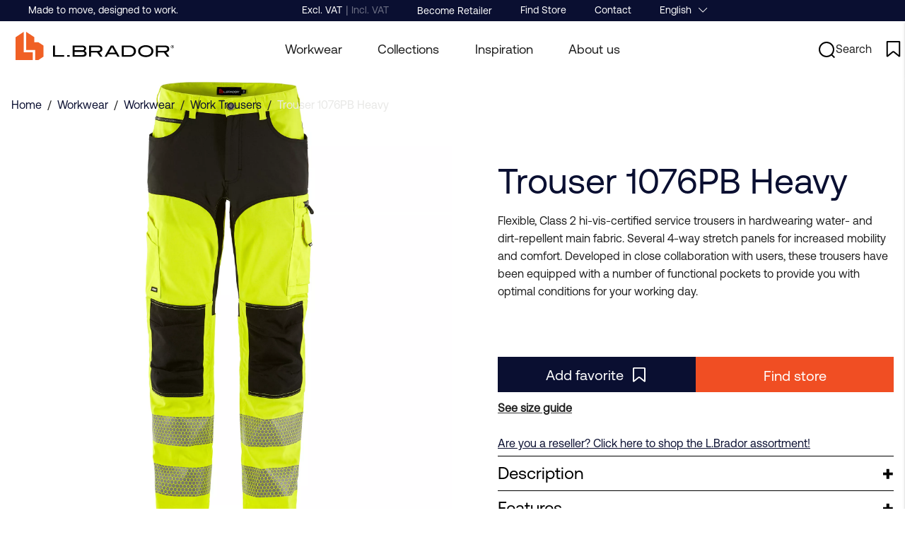

--- FILE ---
content_type: text/html;charset=UTF-8
request_url: https://www.lbrador.com/en-en/article/trouser-1076pb-heavy?attr1_id=13
body_size: 54100
content:
<!doctype html>
<html lang="en">
	<head>
		<meta charset="utf-8">
		<meta http-equiv="x-ua-compatible" content="ie=edge">
		<meta name="viewport" content="width=device-width, initial-scale=1">
		<meta property="og:image" content="https://media.viskan.com/v2/lbradorprod/normal/lbrador_byxa-1076pb_800053521_yellow_front.jpg"/>
				<meta property="og:image" content="https://media.viskan.com/v2/lbradorprod/normal/lbrador_byxa-1076pb_800053521_yellow_back.jpg"/>
				<meta property="og:image" content="https://media.viskan.com/v2/lbradorprod/normal/lbrador_byxa-1076pb_800053521_yellow_left.jpg"/>
				<meta property="og:image" content="https://media.viskan.com/v2/lbradorprod/normal/lbrador_byxa-1076pb_800053521_yellow_right.jpg"/>
				<meta property="og:image" content="https://media.viskan.com/v2/lbradorprod/normal/lbrador_byxa-1076pb_800053521_yellow_detail_1.jpg"/>
				<meta property="og:image" content="https://media.viskan.com/v2/lbradorprod/normal/lbrador_byxa-1076pb_800053521_yellow_detail_2.jpg"/>
				<meta property="og:image" content="https://media.viskan.com/v2/lbradorprod/normal/lbrador_byxa-1076pb_800053521_yellow_detail_3.jpg"/>
				<meta name="robots" content="index,follow"/>
	<meta name="description" content="Flexible, Class 2 hi-vis-certified service trousers in hardwearing water- and dirt-repellent main fabric. Several 4-way stretch panels for increased mobility and comfort. Developed in close collaboration with users, these trousers have been equipped with a number of functional pockets to provide you with optimal conditions for your working day.&nbsp;"/>
<meta property="og:title" content="Trouser 1076PB Heavy - "/>
<meta property="og:description" content="Flexible, Class 2 hi-vis-certified service trousers in hardwearing water- and dirt-repellent main fabric. Several 4-way stretch panels for increased mobility and comfort. Developed in close collaboration with users, these trousers have been equipped with a number of functional pockets to provide you with optimal conditions for your working day.&nbsp;"/>
<meta property="og:site_name" content=""/>
<meta property="og:type" content="product"/>
<meta property="og:url" content="https://www.lbrador.com/en-en/article/trouser-1076pb-heavy"/>

<title>Trouser 1076PB Heavy - </title>
<link rel="canonical" href="https://www.lbrador.com/en-en/article/trouser-1076pb-heavy"/>

<link rel="alternate" hreflang="nl-nl" href="https://www.lbrador.com/nl-nl/article/broek-1076pb-heavy"/>
		<link rel="alternate" hreflang="en-en" href="https://www.lbrador.com/en-en/article/trouser-1076pb-heavy"/>
		<link rel="alternate" hreflang="fi-fi" href="https://www.lbrador.com/fi-fi/article/housut-1076pb-heavy"/>
		<link rel="alternate" hreflang="fr-fr" href="https://www.lbrador.com/fr-fr/article/pantalon-1076pb-heavy"/>
		<link rel="alternate" hreflang="no-no" href="https://www.lbrador.com/no-no/article/bukse-1076pb-heavy"/>
		<link rel="alternate" hreflang="sv-se" href="https://www.lbrador.com/sv-se/article/byxa-1076pb-heavy"/>
		<link rel="alternate" href="https://www.lbrador.com/" hreflang="x-default"/>
<link rel="icon" type="image/png" href="https://media.viskan.com/v2/lbradorprod/original/favicon-16x16.png" sizes="16x16"/>
		<link rel="icon" type="image/png" href="https://media.viskan.com/v2/lbradorprod/original/favicon-24x24.png" sizes="24x24"/>
		<link rel="icon" type="image/png" href="https://media.viskan.com/v2/lbradorprod/original/favicon-32x32.png" sizes="32x32"/>
	<link rel="preload" href="https://cdn.viskan.com/V12/6.7.0/index.js" as="script">


<link rel="preload" href="/build/chunks/runtime~main-6640e471f02ba2204ade.js" as="script">

<link rel="preload" href="/build/chunks/b0952fa87dbf4b48d571.js" as="script">

<link rel="preload" href="/build/chunks/864ce059a7391752f5fa.js" as="script">

<link rel="preload" href="/build/chunks/16e94c45721b17f66727.js" as="script">

<link rel="preload" href="/build/chunks/96a0b1296b3f53e369ac.js" as="script">

<link rel="preload" href="/build/chunks/07c0ea44395aa68c5285.js" as="script">

<link rel="preload" href="/build/chunks/1de29d360cb7e1629a89.js" as="script">

<link rel="preload" href="/build/chunks/a660c33e034ce4219aac.js" as="script">

<link rel="preload" href="/build/chunks/3887049b79e24791c676.js" as="script">

<link rel="preload" href="/build/chunks/5b9d05af1396d5976e0e.js" as="script">

<link rel="preload" href="/build/chunks/39029f5782c32c0c67fd.js" as="script">

<link rel="preload" href="/build/chunks/687ee996c5cb7b5a6703.js" as="script">

<link rel="preload" href="/build/chunks/c07329da7bf271be7cdd.js" as="script">

<link rel="preload" href="/build/chunks/7be8994f26622db84186.js" as="script">

<link rel="preload" href="/build/chunks/8db5a1735f1870b0422f.js" as="script">

<link rel="preload" href="/build/chunks/2c6c3f322829fa13a419.js" as="script">



<link rel="preload" href="/build/chunks/main-164ace33b1f9bf65d560.css" as="style">


<link rel="preload" href="/customer.css" as="style">

<link rel="preload" href="https://cdn.viskan.com/font-awesome/releases/v5.15.1/webfonts/fa-light-300.woff2" as="font" type="font/woff2" crossorigin="anonymous">
	<link rel="preload" href="https://cdn.viskan.com/font-awesome/releases/v5.15.1/webfonts/fa-regular-400.woff2" as="font" type="font/woff2" crossorigin="anonymous">
	<link rel="preload" href="https://cdn.viskan.com/font-awesome/releases/v5.15.1/webfonts/fa-brands-400.woff2" as="font" type="font/woff2" crossorigin="anonymous">
	<link rel="preload" href="https://cdn.viskan.com/font-awesome/releases/v5.15.1/webfonts/fa-solid-900.woff2" as="font" type="font/woff2" crossorigin="anonymous">
<link rel="preconnect" href="https://media.viskan.com">
<script id="CookieConsent" src="https://policy.app.cookieinformation.com/uc.js" data-culture="EN" type="text/javascript" data-gcm-enabled="false"></script>
	</head>
	<body>
		<div class="Breakpoint-value"></div>
		<div id="Streamline">
			<script>
				//<![CDATA[
					window._streamline = window._streamline || {};
					window._streamline.siteContext = 

{
	"aggregateAttribute1Group": false,
	"aggregateAttribute2Group": false,
	"aggregateAttribute3Group": false,
	"articleUrlPrefix": "article",
	"club_id": "0",
	
	"cmsSettings": {
		"tags": { "article": "cms-article-x", "articleQuickBuy": "cms-article-quick-buy-x", "computedStyles": "cms-computed-styles", "css": "custom-css", "defaultTree": "estore-x", "footer": "cms-footer-x", "header": "cms-header-x", "styles": "cms-styles", "presetStyles": "cms-preset-styles", "computedPresetStyles": "cms-computed-preset-styles", "componentPresets": "cms-component-presets" }
	},
	"environment": "Production",
	"mediaConfig": {
		"mediaPath": "",
		"mediaServiceBaseURL": "https://media.viskan.com/v2/lbradorprod",
		"scalings": {"normal":{"name":"normal","width":512,"height":512},"thumbnail":{"name":"thumbnail","width":128,"height":128},"original":{"name":"original","width":2049,"height":2049,"fitIn":true},"large":{"name":"large","width":2049,"height":2049,"fitIn":true},"list":{"name":"list","width":512,"height":512,"fitIn":true}}
	},
	"dataCollector": {
		"endpoint": "",
		"instanceAlias": ""
	},
	"companyName": "",
	"customer": {
		"isBusinessAllowed": false,
		"isPersonAllowed": true
	},
	"country_code": "EN",
	"countries": [{
			"id": 8,
			"iso": "NL",
			"language": "nl",
			"languageId": 8,
			"name": "Dutch",
			"shopable": true,
			"selectable": true,
			"handledAs": ""
		},{
			"id": 4,
			"iso": "EN",
			"language": "en",
			"languageId": 3,
			"name": "English",
			"shopable": true,
			"selectable": true,
			"handledAs": ""
		},{
			"id": 3,
			"iso": "FI",
			"language": "fi",
			"languageId": 4,
			"name": "Finnish",
			"shopable": true,
			"selectable": true,
			"handledAs": ""
		},{
			"id": 9,
			"iso": "FR",
			"language": "fr",
			"languageId": 13,
			"name": "French",
			"shopable": true,
			"selectable": true,
			"handledAs": ""
		},{
			"id": 1,
			"iso": "NO",
			"language": "no",
			"languageId": 2,
			"name": "Norwegian",
			"shopable": true,
			"selectable": true,
			"handledAs": ""
		},{
			"id": 0,
			"iso": "SE",
			"language": "sv",
			"languageId": 1,
			"name": "Swedish",
			"shopable": true,
			"selectable": true,
			"handledAs": ""
		}],
	
	"country_id": 4,
	"countryShopable": true,
	"countrySelectable": true,
	"countryHandledAs": "",
	"currency_code": "EUR",
	"currency_id": "4",
	
	"defaultLanguageId": 1,
	"lang_code_web": "en",
	"lang_id": 3,
	"loadCategoryOnArticle": false,
	"locale": "en-EN",
	"localePickerPath": "/locale/",
	"reCAPTCHASiteKey": "6LdHqBEUAAAAALG-INwaSDHoIS6Vlsxc7sHK-BvA",
	"searchUrlPrefix": "/search",
	"selectedPurchaseCountry": {
			"id": 4,
			"iso": "EN",
			"language": "en",
			"languageId": 3,
			"name": "English",
			"shopable": true,
			"selectable": true,
			"handledAs": ""
		},
	"settings": {
		"addArticleFilterToUrl": false,
		"daysAsBrandNew": 182,
		"excludeOutOfStockListArticles": false,
		"articleStoreEnabled": false,
		"checkMediaEnabled": true,
		"ingridShippingAssistantEnabled": false,
		"ingridShippingAssistantEnabled_country": false,
		"klarnaShippingAssistantEnabled": false,
		"klarnaShippingAssistantEnabled_country": false,
		"remarketing": false,
		"useArticleQuickBuyLayout": false,
		"receiptUrlPath": "receipt",
		"termsUrlPath": "terms-and-conditions",
		"checkoutUrl": "checkout",
		"hideZeroPrice": false,
		"showLowestPrice": false,
		"articleListWithPrentypes": false,
		"isSizeMatchRequired": false,
		"useFallbackImageForSize": false,
		"isAttr3MatchRequired": false,
		"receiptLayout": "default",
		"noPreselectAttribute1": false,
		"noPreselectAttribute2": false,
		"noPreselectAttribute3": false
	},
	"thirdParty": {
		"googleAnalyticsId": "",
		"googleTagManagerId": "GTM-M3XSMRG",
		"googleAnalyticsUa":true,
		"googleAnalytics4":false
	},
	"localeMode": "LANGUAGE_AND_COUNTRY_IN_PATH",
	"useLookup": true,
	"sellerId": -1
}
;
					window._streamline.customerOnLoadStatus = 
		{
			"logged_in": false,
			"logged_in_level": 0,
			"person_flg": true
		}
	;
					window.__PRELOADED_STREAMLINE_STATE__ = 

		{
			
					article: {
						article: {"link_friendly_name":"trouser-1076pb-heavy","art_id":603,"defaultCategory":{},"brandnew":false,"articleCampaigns":[],"inStoreStock":false,"incomingInStock":false,"brandName":"","art_desc":"\u003Cdiv\u003EFlexible, Class 2 hi-vis-certified service trousers in hardwearing water- and dirt-repellent main fabric. Several 4-way stretch panels for increased mobility and comfort. Developed in close collaboration with users, these trousers have been equipped with a number of functional pockets to provide you with optimal conditions for your working day.\u0026nbsp;\u003C/div\u003E\u003Cdiv\u003E\u003Cbr\u003E\u003C/div\u003E\u003Cdiv\u003E\u003Cbr\u003E\u003C/div\u003E","articleCategories":[{"default_flg":false,"category":{"cat_id":300,"catname":"Work trousers","link_friendly_name":"workwear/worktrousers/","hierarchy":{"level":5,"level_3":280,"level_4":299}}},{"default_flg":false,"category":{"cat_id":316,"catname":"Collections","link_friendly_name":"collections/","hierarchy":{"level":3,"level_3":316,"level_4":0}}},{"default_flg":false,"category":{"cat_id":383,"catname":"Heavy","link_friendly_name":"collections/heavy/","hierarchy":{"level":4,"level_3":316,"level_4":383}}},{"default_flg":false,"category":{"cat_id":185,"catname":"Streamline S3","link_friendly_name":"estore/","hierarchy":{"level":1,"level_3":0,"level_4":0}}},{"default_flg":false,"category":{"cat_id":199,"catname":"Articles","link_friendly_name":"articles/","hierarchy":{"level":2,"level_3":0,"level_4":0}}},{"default_flg":false,"category":{"cat_id":280,"catname":"Workwear","link_friendly_name":"W/","hierarchy":{"level":3,"level_3":280,"level_4":0}}},{"default_flg":false,"category":{"cat_id":282,"catname":"Men","link_friendly_name":"men/","hierarchy":{"level":4,"level_3":280,"level_4":282}}},{"default_flg":false,"category":{"cat_id":286,"catname":"Bottoms","link_friendly_name":"men/bottoms/","hierarchy":{"level":5,"level_3":280,"level_4":282}}},{"default_flg":false,"category":{"cat_id":299,"catname":"Workwear","link_friendly_name":"workwear/","hierarchy":{"level":4,"level_3":280,"level_4":299}}}],"inStock":true,"brand":{},"propertyKeys":[{"usedForFilter":true,"keygroup":"","propertykey_name_internal":"category_filter","propertykey_name":"category_filter","propertykey_desc":"category_filter","propertyValues":[{"propertyvalue":"Stretch pants","propertyvalue_desc":"Stretch pants","propertyvalue_internal":"Stretchbyxor","propertyvalue_id":279}]},{"usedForFilter":true,"keygroup":"","propertykey_name_internal":"DECLARATION OF CONFORMITY","propertykey_name":"DECLARATION OF CONFORMITY","propertykey_desc":"","propertyValues":[{"propertyvalue":"Declaration of Conformity 1076PB.pdf","propertyvalue_desc":"Declaration of Conformity 1076PB.pdf","propertyvalue_internal":"Declaration of Conformity 1076PB.pdf","propertyvalue_id":333}]},{"usedForFilter":true,"keygroup":"","propertykey_name_internal":"Egenskaper","propertykey_name":"Properties","propertykey_desc":"","propertyValues":[{"propertyvalue":"Hi-Vis certified","propertyvalue_desc":"Hi-Vis certifierad","propertyvalue_internal":"Hi-Vis certifierad","propertyvalue_id":14},{"propertyvalue":"Max number of washes: 50","propertyvalue_desc":"Max antal tvättar: 50","propertyvalue_internal":"Max antal tvättar: 50","propertyvalue_id":19},{"propertyvalue":"Stretch","propertyvalue_desc":"Stretch","propertyvalue_internal":"Stretch","propertyvalue_id":23}]},{"usedForFilter":true,"keygroup":"","propertykey_name_internal":"HI-VIS","propertykey_name":"HI-VIS","propertykey_desc":"","propertyValues":[{"propertyvalue":"Hi-Vis class 2","propertyvalue_desc":"HIVIS_CLASS2.png","propertyvalue_internal":"HIVIS_CLASS2.png","propertyvalue_id":37}]},{"usedForFilter":true,"keygroup":"","propertykey_name_internal":"Kollektioner","propertykey_name":"Collections","propertykey_desc":"Collections","propertyValues":[{"propertyvalue":"Heavy","propertyvalue_desc":"Heavy","propertyvalue_internal":"Heavy","propertyvalue_id":304}]},{"usedForFilter":true,"keygroup":"","propertykey_name_internal":"PASSANDE YRKEN","propertykey_name":"RECOMMENDED FOR","propertykey_desc":"","propertyValues":[{"propertyvalue":"Transportation","propertyvalue_desc":"TRANSPORT_LOGO.png","propertyvalue_internal":"TRANSPORT_LOGO.png","propertyvalue_id":47},{"propertyvalue":"Roadworker/Machinery operator","propertyvalue_desc":"VAG-MASKIN_LOGO.png","propertyvalue_internal":"VAG-MASKIN_LOGO.png","propertyvalue_id":49}]},{"usedForFilter":true,"keygroup":"","propertykey_name_internal":"POWERED BY","propertykey_name":"POWERED BY","propertykey_desc":"","propertyValues":[{"propertyvalue":"CORDURA","propertyvalue_desc":"CORDURA_LOGO.png","propertyvalue_internal":"CORDURA_LOGO.png","propertyvalue_id":32},{"propertyvalue":"FLEXICOMB","propertyvalue_desc":"FLEXICOMB_LOGO.png","propertyvalue_internal":"FLEXICOMB_LOGO.png","propertyvalue_id":255}]},{"usedForFilter":true,"keygroup":"","propertykey_name_internal":"Tvättsymboler - Blekning","propertykey_name":"Laundry symbols - Bleaching","propertykey_desc":"","propertyValues":[{"propertyvalue":"Not bleaching","propertyvalue_desc":"9_ej_blekning.png","propertyvalue_internal":"9_ej_blekning.png","propertyvalue_id":248}]},{"usedForFilter":true,"keygroup":"","propertykey_name_internal":"Tvättsymboler - Kemtvätt","propertykey_name":"Laundry symbols - Dry cleaning","propertykey_desc":"","propertyValues":[{"propertyvalue":"Not dry cleaning","propertyvalue_desc":"T_ej kemttvätt.png","propertyvalue_internal":"T_ej kemttvätt.png","propertyvalue_id":240}]},{"usedForFilter":true,"keygroup":"","propertykey_name_internal":"Tvättsymboler - Strykning","propertykey_name":"Laundry symbols - Ironing","propertykey_desc":"","propertyValues":[{"propertyvalue":"Ironing max 110 degrees","propertyvalue_desc":"N_strykning_max110grader.png","propertyvalue_internal":"N_strykning_max110grader.png","propertyvalue_id":236}]},{"usedForFilter":true,"keygroup":"","propertykey_name_internal":"Tvättsymboler - Torkning","propertykey_name":"Laundry symbols - Drying","propertykey_desc":"","propertyValues":[{"propertyvalue":"Do not tumble dry","propertyvalue_desc":"V_ej_torktumling.png","propertyvalue_internal":"V_ej_torktumling.png","propertyvalue_id":242}]},{"usedForFilter":true,"keygroup":"","propertykey_name_internal":"Tvättsymboler - Vattentvätt","propertykey_name":"Laundry symbols - Water wash","propertykey_desc":"","propertyValues":[{"propertyvalue":"Machine wash max 60 degrees","propertyvalue_desc":"C_60grader_maskintvätt.png","propertyvalue_internal":"C_60grader_maskintvätt.png","propertyvalue_id":226}]},{"usedForFilter":true,"keygroup":"","propertykey_name_internal":"WORKMOVE","propertykey_name":"WORKMOVE","propertykey_desc":"","propertyValues":[{"propertyvalue":"Workmove","propertyvalue_desc":"Workmove_logo.png","propertyvalue_internal":"Workmove_logo.png","propertyvalue_id":302}]}],"articleAttributes":[{"sku_id":7603,"attr1_id":13,"attr2_id":31,"attr3_id":0,"pluno":"800053521","ean13":"","supplierNo":"","weight":"0.00","width":"0","height":"0","length":"0","volume":0,"extra_1":"","extra_2":"","extra_3":"","skuStatus":"FOR_SALE","brandnew":false,"inStock":true,"inStoreStock":false,"incomingInStock":false,"stockBalance":15,"incomingStockBalance":0,"closestEstimatedShippingDate":null,"del_dat":null,"articlePrice":{"club_id":0,"price_sales":1,"price_sales_exvat":0.8,"price_org":1,"price_org_exvat":0.8,"price_rec":0,"price_rec_exvat":0,"price_unit":0,"price_unit_exvat":0,"vat":0.25,"camp_id":-1,"lowestPrice":0.0,"offertype_id":-1,"isPriceCampaign":false},"rentalPeriods":[],"attribute1":{"attr1_id":13,"attr1_no":"","rgb_code":"","colorGroup":"","attr1_code":"YELLOW/BLACK","attr1_desc":""},"attribute2":{"attr2_id":31,"attr2_no":"","attr2_code":"44","attr2_desc":"","sort":0},"attribute3":{"attr3_id":0,"attr3_no":"","attr3_code":"(Ingen)","attr3_desc":"(Ingen)"},"propertyKeys":[]},{"sku_id":7604,"attr1_id":13,"attr2_id":34,"attr3_id":0,"pluno":"800053522","ean13":"","supplierNo":"","weight":"0.00","width":"0","height":"0","length":"0","volume":0,"extra_1":"","extra_2":"","extra_3":"","skuStatus":"FOR_SALE","brandnew":false,"inStock":true,"inStoreStock":false,"incomingInStock":false,"stockBalance":60,"incomingStockBalance":0,"closestEstimatedShippingDate":null,"del_dat":null,"articlePrice":{"club_id":0,"price_sales":1,"price_sales_exvat":0.8,"price_org":1,"price_org_exvat":0.8,"price_rec":0,"price_rec_exvat":0,"price_unit":0,"price_unit_exvat":0,"vat":0.25,"camp_id":-1,"lowestPrice":0.0,"offertype_id":-1,"isPriceCampaign":false},"rentalPeriods":[],"attribute1":{"attr1_id":13,"attr1_no":"","rgb_code":"","colorGroup":"","attr1_code":"YELLOW/BLACK","attr1_desc":""},"attribute2":{"attr2_id":34,"attr2_no":"","attr2_code":"46","attr2_desc":"","sort":0},"attribute3":{"attr3_id":0,"attr3_no":"","attr3_code":"(Ingen)","attr3_desc":"(Ingen)"},"propertyKeys":[]},{"sku_id":7605,"attr1_id":13,"attr2_id":37,"attr3_id":0,"pluno":"800053523","ean13":"","supplierNo":"","weight":"0.00","width":"0","height":"0","length":"0","volume":0,"extra_1":"","extra_2":"","extra_3":"","skuStatus":"FOR_SALE","brandnew":false,"inStock":true,"inStoreStock":false,"incomingInStock":false,"stockBalance":101,"incomingStockBalance":0,"closestEstimatedShippingDate":null,"del_dat":null,"articlePrice":{"club_id":0,"price_sales":1,"price_sales_exvat":0.8,"price_org":1,"price_org_exvat":0.8,"price_rec":0,"price_rec_exvat":0,"price_unit":0,"price_unit_exvat":0,"vat":0.25,"camp_id":-1,"lowestPrice":0.0,"offertype_id":-1,"isPriceCampaign":false},"rentalPeriods":[],"attribute1":{"attr1_id":13,"attr1_no":"","rgb_code":"","colorGroup":"","attr1_code":"YELLOW/BLACK","attr1_desc":""},"attribute2":{"attr2_id":37,"attr2_no":"","attr2_code":"48","attr2_desc":"","sort":0},"attribute3":{"attr3_id":0,"attr3_no":"","attr3_code":"(Ingen)","attr3_desc":"(Ingen)"},"propertyKeys":[]},{"sku_id":7606,"attr1_id":13,"attr2_id":39,"attr3_id":0,"pluno":"800053524","ean13":"","supplierNo":"","weight":"0.00","width":"0","height":"0","length":"0","volume":0,"extra_1":"","extra_2":"","extra_3":"","skuStatus":"FOR_SALE","brandnew":false,"inStock":true,"inStoreStock":false,"incomingInStock":false,"stockBalance":137,"incomingStockBalance":0,"closestEstimatedShippingDate":null,"del_dat":null,"articlePrice":{"club_id":0,"price_sales":1,"price_sales_exvat":0.8,"price_org":1,"price_org_exvat":0.8,"price_rec":0,"price_rec_exvat":0,"price_unit":0,"price_unit_exvat":0,"vat":0.25,"camp_id":-1,"lowestPrice":0.0,"offertype_id":-1,"isPriceCampaign":false},"rentalPeriods":[],"attribute1":{"attr1_id":13,"attr1_no":"","rgb_code":"","colorGroup":"","attr1_code":"YELLOW/BLACK","attr1_desc":""},"attribute2":{"attr2_id":39,"attr2_no":"","attr2_code":"50","attr2_desc":"","sort":0},"attribute3":{"attr3_id":0,"attr3_no":"","attr3_code":"(Ingen)","attr3_desc":"(Ingen)"},"propertyKeys":[]},{"sku_id":7607,"attr1_id":13,"attr2_id":41,"attr3_id":0,"pluno":"800053525","ean13":"","supplierNo":"","weight":"0.00","width":"0","height":"0","length":"0","volume":0,"extra_1":"","extra_2":"","extra_3":"","skuStatus":"FOR_SALE","brandnew":false,"inStock":true,"inStoreStock":false,"incomingInStock":false,"stockBalance":141,"incomingStockBalance":0,"closestEstimatedShippingDate":null,"del_dat":null,"articlePrice":{"club_id":0,"price_sales":1,"price_sales_exvat":0.8,"price_org":1,"price_org_exvat":0.8,"price_rec":0,"price_rec_exvat":0,"price_unit":0,"price_unit_exvat":0,"vat":0.25,"camp_id":-1,"lowestPrice":0.0,"offertype_id":-1,"isPriceCampaign":false},"rentalPeriods":[],"attribute1":{"attr1_id":13,"attr1_no":"","rgb_code":"","colorGroup":"","attr1_code":"YELLOW/BLACK","attr1_desc":""},"attribute2":{"attr2_id":41,"attr2_no":"","attr2_code":"52","attr2_desc":"","sort":0},"attribute3":{"attr3_id":0,"attr3_no":"","attr3_code":"(Ingen)","attr3_desc":"(Ingen)"},"propertyKeys":[]},{"sku_id":7608,"attr1_id":13,"attr2_id":43,"attr3_id":0,"pluno":"800053526","ean13":"","supplierNo":"","weight":"0.00","width":"0","height":"0","length":"0","volume":0,"extra_1":"","extra_2":"","extra_3":"","skuStatus":"FOR_SALE","brandnew":false,"inStock":true,"inStoreStock":false,"incomingInStock":false,"stockBalance":120,"incomingStockBalance":0,"closestEstimatedShippingDate":null,"del_dat":null,"articlePrice":{"club_id":0,"price_sales":1,"price_sales_exvat":0.8,"price_org":1,"price_org_exvat":0.8,"price_rec":0,"price_rec_exvat":0,"price_unit":0,"price_unit_exvat":0,"vat":0.25,"camp_id":-1,"lowestPrice":0.0,"offertype_id":-1,"isPriceCampaign":false},"rentalPeriods":[],"attribute1":{"attr1_id":13,"attr1_no":"","rgb_code":"","colorGroup":"","attr1_code":"YELLOW/BLACK","attr1_desc":""},"attribute2":{"attr2_id":43,"attr2_no":"","attr2_code":"54","attr2_desc":"","sort":0},"attribute3":{"attr3_id":0,"attr3_no":"","attr3_code":"(Ingen)","attr3_desc":"(Ingen)"},"propertyKeys":[]},{"sku_id":7609,"attr1_id":13,"attr2_id":45,"attr3_id":0,"pluno":"800053527","ean13":"","supplierNo":"","weight":"0.00","width":"0","height":"0","length":"0","volume":0,"extra_1":"","extra_2":"","extra_3":"","skuStatus":"FOR_SALE","brandnew":false,"inStock":true,"inStoreStock":false,"incomingInStock":false,"stockBalance":61,"incomingStockBalance":0,"closestEstimatedShippingDate":null,"del_dat":null,"articlePrice":{"club_id":0,"price_sales":1,"price_sales_exvat":0.8,"price_org":1,"price_org_exvat":0.8,"price_rec":0,"price_rec_exvat":0,"price_unit":0,"price_unit_exvat":0,"vat":0.25,"camp_id":-1,"lowestPrice":0.0,"offertype_id":-1,"isPriceCampaign":false},"rentalPeriods":[],"attribute1":{"attr1_id":13,"attr1_no":"","rgb_code":"","colorGroup":"","attr1_code":"YELLOW/BLACK","attr1_desc":""},"attribute2":{"attr2_id":45,"attr2_no":"","attr2_code":"56","attr2_desc":"","sort":0},"attribute3":{"attr3_id":0,"attr3_no":"","attr3_code":"(Ingen)","attr3_desc":"(Ingen)"},"propertyKeys":[]},{"sku_id":7610,"attr1_id":13,"attr2_id":47,"attr3_id":0,"pluno":"800053528","ean13":"","supplierNo":"","weight":"0.00","width":"0","height":"0","length":"0","volume":0,"extra_1":"","extra_2":"","extra_3":"","skuStatus":"FOR_SALE","brandnew":false,"inStock":true,"inStoreStock":false,"incomingInStock":false,"stockBalance":26,"incomingStockBalance":0,"closestEstimatedShippingDate":null,"del_dat":null,"articlePrice":{"club_id":0,"price_sales":1,"price_sales_exvat":0.8,"price_org":1,"price_org_exvat":0.8,"price_rec":0,"price_rec_exvat":0,"price_unit":0,"price_unit_exvat":0,"vat":0.25,"camp_id":-1,"lowestPrice":0.0,"offertype_id":-1,"isPriceCampaign":false},"rentalPeriods":[],"attribute1":{"attr1_id":13,"attr1_no":"","rgb_code":"","colorGroup":"","attr1_code":"YELLOW/BLACK","attr1_desc":""},"attribute2":{"attr2_id":47,"attr2_no":"","attr2_code":"58","attr2_desc":"","sort":0},"attribute3":{"attr3_id":0,"attr3_no":"","attr3_code":"(Ingen)","attr3_desc":"(Ingen)"},"propertyKeys":[]},{"sku_id":7611,"attr1_id":13,"attr2_id":50,"attr3_id":0,"pluno":"800053529","ean13":"","supplierNo":"","weight":"0.00","width":"0","height":"0","length":"0","volume":0,"extra_1":"","extra_2":"","extra_3":"","skuStatus":"FOR_SALE","brandnew":false,"inStock":true,"inStoreStock":false,"incomingInStock":false,"stockBalance":18,"incomingStockBalance":0,"closestEstimatedShippingDate":null,"del_dat":null,"articlePrice":{"club_id":0,"price_sales":1,"price_sales_exvat":0.8,"price_org":1,"price_org_exvat":0.8,"price_rec":0,"price_rec_exvat":0,"price_unit":0,"price_unit_exvat":0,"vat":0.25,"camp_id":-1,"lowestPrice":0.0,"offertype_id":-1,"isPriceCampaign":false},"rentalPeriods":[],"attribute1":{"attr1_id":13,"attr1_no":"","rgb_code":"","colorGroup":"","attr1_code":"YELLOW/BLACK","attr1_desc":""},"attribute2":{"attr2_id":50,"attr2_no":"","attr2_code":"60","attr2_desc":"","sort":0},"attribute3":{"attr3_id":0,"attr3_no":"","attr3_code":"(Ingen)","attr3_desc":"(Ingen)"},"propertyKeys":[]},{"sku_id":7612,"attr1_id":13,"attr2_id":55,"attr3_id":0,"pluno":"800053534","ean13":"","supplierNo":"","weight":"0.00","width":"0","height":"0","length":"0","volume":0,"extra_1":"","extra_2":"","extra_3":"","skuStatus":"FOR_SALE","brandnew":false,"inStock":true,"inStoreStock":false,"incomingInStock":false,"stockBalance":14,"incomingStockBalance":0,"closestEstimatedShippingDate":null,"del_dat":null,"articlePrice":{"club_id":0,"price_sales":1,"price_sales_exvat":0.8,"price_org":1,"price_org_exvat":0.8,"price_rec":0,"price_rec_exvat":0,"price_unit":0,"price_unit_exvat":0,"vat":0.25,"camp_id":-1,"lowestPrice":0.0,"offertype_id":-1,"isPriceCampaign":false},"rentalPeriods":[],"attribute1":{"attr1_id":13,"attr1_no":"","rgb_code":"","colorGroup":"","attr1_code":"YELLOW/BLACK","attr1_desc":""},"attribute2":{"attr2_id":55,"attr2_no":"","attr2_code":"D100","attr2_desc":"","sort":0},"attribute3":{"attr3_id":0,"attr3_no":"","attr3_code":"(Ingen)","attr3_desc":"(Ingen)"},"propertyKeys":[]},{"sku_id":7613,"attr1_id":13,"attr2_id":56,"attr3_id":0,"pluno":"800053535","ean13":"","supplierNo":"","weight":"0.00","width":"0","height":"0","length":"0","volume":0,"extra_1":"","extra_2":"","extra_3":"","skuStatus":"FOR_SALE","brandnew":false,"inStock":true,"inStoreStock":false,"incomingInStock":false,"stockBalance":16,"incomingStockBalance":0,"closestEstimatedShippingDate":null,"del_dat":null,"articlePrice":{"club_id":0,"price_sales":1,"price_sales_exvat":0.8,"price_org":1,"price_org_exvat":0.8,"price_rec":0,"price_rec_exvat":0,"price_unit":0,"price_unit_exvat":0,"vat":0.25,"camp_id":-1,"lowestPrice":0.0,"offertype_id":-1,"isPriceCampaign":false},"rentalPeriods":[],"attribute1":{"attr1_id":13,"attr1_no":"","rgb_code":"","colorGroup":"","attr1_code":"YELLOW/BLACK","attr1_desc":""},"attribute2":{"attr2_id":56,"attr2_no":"","attr2_code":"D104","attr2_desc":"","sort":0},"attribute3":{"attr3_id":0,"attr3_no":"","attr3_code":"(Ingen)","attr3_desc":"(Ingen)"},"propertyKeys":[]},{"sku_id":7614,"attr1_id":13,"attr2_id":57,"attr3_id":0,"pluno":"800053536","ean13":"","supplierNo":"","weight":"0.00","width":"0","height":"0","length":"0","volume":0,"extra_1":"","extra_2":"","extra_3":"","skuStatus":"FOR_SALE","brandnew":false,"inStock":true,"inStoreStock":false,"incomingInStock":false,"stockBalance":17,"incomingStockBalance":0,"closestEstimatedShippingDate":null,"del_dat":null,"articlePrice":{"club_id":0,"price_sales":1,"price_sales_exvat":0.8,"price_org":1,"price_org_exvat":0.8,"price_rec":0,"price_rec_exvat":0,"price_unit":0,"price_unit_exvat":0,"vat":0.25,"camp_id":-1,"lowestPrice":0.0,"offertype_id":-1,"isPriceCampaign":false},"rentalPeriods":[],"attribute1":{"attr1_id":13,"attr1_no":"","rgb_code":"","colorGroup":"","attr1_code":"YELLOW/BLACK","attr1_desc":""},"attribute2":{"attr2_id":57,"attr2_no":"","attr2_code":"D108","attr2_desc":"","sort":0},"attribute3":{"attr3_id":0,"attr3_no":"","attr3_code":"(Ingen)","attr3_desc":"(Ingen)"},"propertyKeys":[]},{"sku_id":7615,"attr1_id":13,"attr2_id":58,"attr3_id":0,"pluno":"800053537","ean13":"","supplierNo":"","weight":"0.00","width":"0","height":"0","length":"0","volume":0,"extra_1":"","extra_2":"","extra_3":"","skuStatus":"FOR_SALE","brandnew":false,"inStock":true,"inStoreStock":false,"incomingInStock":false,"stockBalance":9,"incomingStockBalance":0,"closestEstimatedShippingDate":null,"del_dat":null,"articlePrice":{"club_id":0,"price_sales":1,"price_sales_exvat":0.8,"price_org":1,"price_org_exvat":0.8,"price_rec":0,"price_rec_exvat":0,"price_unit":0,"price_unit_exvat":0,"vat":0.25,"camp_id":-1,"lowestPrice":0.0,"offertype_id":-1,"isPriceCampaign":false},"rentalPeriods":[],"attribute1":{"attr1_id":13,"attr1_no":"","rgb_code":"","colorGroup":"","attr1_code":"YELLOW/BLACK","attr1_desc":""},"attribute2":{"attr2_id":58,"attr2_no":"","attr2_code":"D112","attr2_desc":"","sort":0},"attribute3":{"attr3_id":0,"attr3_no":"","attr3_code":"(Ingen)","attr3_desc":"(Ingen)"},"propertyKeys":[]},{"sku_id":7616,"attr1_id":13,"attr2_id":59,"attr3_id":0,"pluno":"800053538","ean13":"","supplierNo":"","weight":"0.00","width":"0","height":"0","length":"0","volume":0,"extra_1":"","extra_2":"","extra_3":"","skuStatus":"FOR_SALE","brandnew":false,"inStock":true,"inStoreStock":false,"incomingInStock":false,"stockBalance":10,"incomingStockBalance":0,"closestEstimatedShippingDate":null,"del_dat":null,"articlePrice":{"club_id":0,"price_sales":1,"price_sales_exvat":0.8,"price_org":1,"price_org_exvat":0.8,"price_rec":0,"price_rec_exvat":0,"price_unit":0,"price_unit_exvat":0,"vat":0.25,"camp_id":-1,"lowestPrice":0.0,"offertype_id":-1,"isPriceCampaign":false},"rentalPeriods":[],"attribute1":{"attr1_id":13,"attr1_no":"","rgb_code":"","colorGroup":"","attr1_code":"YELLOW/BLACK","attr1_desc":""},"attribute2":{"attr2_id":59,"attr2_no":"","attr2_code":"D116","attr2_desc":"","sort":0},"attribute3":{"attr3_id":0,"attr3_no":"","attr3_code":"(Ingen)","attr3_desc":"(Ingen)"},"propertyKeys":[]},{"sku_id":7617,"attr1_id":13,"attr2_id":60,"attr3_id":0,"pluno":"800053539","ean13":"","supplierNo":"","weight":"0.00","width":"0","height":"0","length":"0","volume":0,"extra_1":"","extra_2":"","extra_3":"","skuStatus":"FOR_SALE","brandnew":false,"inStock":true,"inStoreStock":false,"incomingInStock":false,"stockBalance":10,"incomingStockBalance":0,"closestEstimatedShippingDate":null,"del_dat":null,"articlePrice":{"club_id":0,"price_sales":1,"price_sales_exvat":0.8,"price_org":1,"price_org_exvat":0.8,"price_rec":0,"price_rec_exvat":0,"price_unit":0,"price_unit_exvat":0,"vat":0.25,"camp_id":-1,"lowestPrice":0.0,"offertype_id":-1,"isPriceCampaign":false},"rentalPeriods":[],"attribute1":{"attr1_id":13,"attr1_no":"","rgb_code":"","colorGroup":"","attr1_code":"YELLOW/BLACK","attr1_desc":""},"attribute2":{"attr2_id":60,"attr2_no":"","attr2_code":"D120","attr2_desc":"","sort":0},"attribute3":{"attr3_id":0,"attr3_no":"","attr3_code":"(Ingen)","attr3_desc":"(Ingen)"},"propertyKeys":[]},{"sku_id":7618,"attr1_id":13,"attr2_id":61,"attr3_id":0,"pluno":"800053530","ean13":"","supplierNo":"","weight":"0.00","width":"0","height":"0","length":"0","volume":0,"extra_1":"","extra_2":"","extra_3":"","skuStatus":"FOR_SALE","brandnew":false,"inStock":true,"inStoreStock":false,"incomingInStock":false,"stockBalance":9,"incomingStockBalance":0,"closestEstimatedShippingDate":null,"del_dat":null,"articlePrice":{"club_id":0,"price_sales":1,"price_sales_exvat":0.8,"price_org":1,"price_org_exvat":0.8,"price_rec":0,"price_rec_exvat":0,"price_unit":0,"price_unit_exvat":0,"vat":0.25,"camp_id":-1,"lowestPrice":0.0,"offertype_id":-1,"isPriceCampaign":false},"rentalPeriods":[],"attribute1":{"attr1_id":13,"attr1_no":"","rgb_code":"","colorGroup":"","attr1_code":"YELLOW/BLACK","attr1_desc":""},"attribute2":{"attr2_id":61,"attr2_no":"","attr2_code":"D84","attr2_desc":"","sort":0},"attribute3":{"attr3_id":0,"attr3_no":"","attr3_code":"(Ingen)","attr3_desc":"(Ingen)"},"propertyKeys":[]},{"sku_id":7619,"attr1_id":13,"attr2_id":62,"attr3_id":0,"pluno":"800053531","ean13":"","supplierNo":"","weight":"0.00","width":"0","height":"0","length":"0","volume":0,"extra_1":"","extra_2":"","extra_3":"","skuStatus":"FOR_SALE","brandnew":false,"inStock":true,"inStoreStock":false,"incomingInStock":false,"stockBalance":7,"incomingStockBalance":0,"closestEstimatedShippingDate":null,"del_dat":null,"articlePrice":{"club_id":0,"price_sales":1,"price_sales_exvat":0.8,"price_org":1,"price_org_exvat":0.8,"price_rec":0,"price_rec_exvat":0,"price_unit":0,"price_unit_exvat":0,"vat":0.25,"camp_id":-1,"lowestPrice":0.0,"offertype_id":-1,"isPriceCampaign":false},"rentalPeriods":[],"attribute1":{"attr1_id":13,"attr1_no":"","rgb_code":"","colorGroup":"","attr1_code":"YELLOW/BLACK","attr1_desc":""},"attribute2":{"attr2_id":62,"attr2_no":"","attr2_code":"D88","attr2_desc":"","sort":0},"attribute3":{"attr3_id":0,"attr3_no":"","attr3_code":"(Ingen)","attr3_desc":"(Ingen)"},"propertyKeys":[]},{"sku_id":7620,"attr1_id":13,"attr2_id":63,"attr3_id":0,"pluno":"800053532","ean13":"","supplierNo":"","weight":"0.00","width":"0","height":"0","length":"0","volume":0,"extra_1":"","extra_2":"","extra_3":"","skuStatus":"FOR_SALE","brandnew":false,"inStock":true,"inStoreStock":false,"incomingInStock":false,"stockBalance":16,"incomingStockBalance":0,"closestEstimatedShippingDate":null,"del_dat":null,"articlePrice":{"club_id":0,"price_sales":1,"price_sales_exvat":0.8,"price_org":1,"price_org_exvat":0.8,"price_rec":0,"price_rec_exvat":0,"price_unit":0,"price_unit_exvat":0,"vat":0.25,"camp_id":-1,"lowestPrice":0.0,"offertype_id":-1,"isPriceCampaign":false},"rentalPeriods":[],"attribute1":{"attr1_id":13,"attr1_no":"","rgb_code":"","colorGroup":"","attr1_code":"YELLOW/BLACK","attr1_desc":""},"attribute2":{"attr2_id":63,"attr2_no":"","attr2_code":"D92","attr2_desc":"","sort":0},"attribute3":{"attr3_id":0,"attr3_no":"","attr3_code":"(Ingen)","attr3_desc":"(Ingen)"},"propertyKeys":[]},{"sku_id":7621,"attr1_id":13,"attr2_id":64,"attr3_id":0,"pluno":"800053533","ean13":"","supplierNo":"","weight":"0.00","width":"0","height":"0","length":"0","volume":0,"extra_1":"","extra_2":"","extra_3":"","skuStatus":"FOR_SALE","brandnew":false,"inStock":true,"inStoreStock":false,"incomingInStock":false,"stockBalance":24,"incomingStockBalance":0,"closestEstimatedShippingDate":null,"del_dat":null,"articlePrice":{"club_id":0,"price_sales":1,"price_sales_exvat":0.8,"price_org":1,"price_org_exvat":0.8,"price_rec":0,"price_rec_exvat":0,"price_unit":0,"price_unit_exvat":0,"vat":0.25,"camp_id":-1,"lowestPrice":0.0,"offertype_id":-1,"isPriceCampaign":false},"rentalPeriods":[],"attribute1":{"attr1_id":13,"attr1_no":"","rgb_code":"","colorGroup":"","attr1_code":"YELLOW/BLACK","attr1_desc":""},"attribute2":{"attr2_id":64,"attr2_no":"","attr2_code":"D96","attr2_desc":"","sort":0},"attribute3":{"attr3_id":0,"attr3_no":"","attr3_code":"(Ingen)","attr3_desc":"(Ingen)"},"propertyKeys":[]}],"art_desc2":"\u003Cdiv\u003E\u003Cul\u003E\u003Cli\u003EStretch canvas weave for good comfort and durability.\u0026nbsp;\u003C/li\u003E\u003Cli\u003E4-way stretch over the seat, front and crotch, for extremely good mobility, comfort and ventilation.\u0026nbsp;\u003C/li\u003E\u003Cli\u003EThe stretch panels, stretch in the main fabric and narrower fit create body-hugging trousers.\u0026nbsp;\u003C/li\u003E\u003Cli\u003EReinforced Cordura kneepad pockets for increased durability.\u0026nbsp;\u003C/li\u003E\u003Cli\u003EPre-shaped knees for a better fit and flexibility.\u0026nbsp;\u003C/li\u003E\u003Cli\u003EFront pockets with additional zip in right-hand pocket.\u0026nbsp;\u003C/li\u003E\u003Cli\u003ERecessed rear welt pockets.\u0026nbsp;\u003C/li\u003E\u003Cli\u003ELeft-hand leg pocket with external mobile phone pocket.\u0026nbsp;\u003C/li\u003E\u003Cli\u003ERight-hand leg pocket with simpler folding rule pocket and extra pockets. ID card holder.\u0026nbsp;\u003C/li\u003E\u003Cli\u003EHardwearing FlexiComb reflectors with an innovative design that makes the garment supple and comfortable.\u0026nbsp;\u003C/li\u003E\u003Cli\u003EExtendible by 5 cm.\u0026nbsp;\u003C/li\u003E\u003C/ul\u003E\u003C/div\u003E\u003Cdiv\u003E\u003Cbr\u003E\u003C/div\u003E\u003Cdiv\u003E\u003Cb\u003EPockets and holders: \u003C/b\u003ETwo front pockets. Recessed rear welt pockets. Kneepad pocket. Right-hand leg pocket with simpler folding rule pocket and extra pockets. Left-hand leg pocket with zip and mobile phone pocket. Extra wide loop in back.\u0026nbsp;\u003C/div\u003E\u003Cdiv\u003E\u003Cbr\u003E\u003C/div\u003E\u003Cdiv\u003E\u003Cb\u003EMain material:\u003C/b\u003E 85% Polyester, 13% Cotton, 2% Elastane 265 g/m².\u0026nbsp;\u003C/div\u003E\u003Cdiv\u003E\u003Cb\u003EStretch panels: \u003C/b\u003E91,5% Polyamide, 8,5% Elastane, 250 g/m².\u003C/div\u003E\u003Cdiv\u003E\u003Cb\u003EReinforcement material: \u003C/b\u003E100% Polyamide, 205 g/m².\u003C/div\u003E\u003Cdiv\u003E\u003Cbr\u003E\u003C/div\u003E\u003Cdiv\u003E\u003Cb\u003ECertified in compliance with:\u003C/b\u003E EN ISO 20471:2013, Class 2.\u0026nbsp;\u003C/div\u003E","artname":"Trouser 1076PB Heavy","meta_description":"","virtual_flg":false,"prentypes":[],"relatedArticles":[],"articleAttributeMedias":[{"art_id":603,"attr1_id":13,"attr2_id":0,"attr3_id":0,"media_id":3250,"row_id":1010,"imagetype":"Front","media":{"filename":"lbrador_byxa-1076pb_800053521_yellow_front.jpg","image_width":2000,"image_height":2000,"media_type":"JPG","alternativeText":"","media_desc":"lbrador_byxa-1076pb_800053521_yellow_front.jpg"},"sort":0},{"art_id":603,"attr1_id":13,"attr2_id":0,"attr3_id":0,"media_id":3246,"row_id":1011,"imagetype":"Back","media":{"filename":"lbrador_byxa-1076pb_800053521_yellow_back.jpg","image_width":2000,"image_height":2000,"media_type":"JPG","alternativeText":"","media_desc":"lbrador_byxa-1076pb_800053521_yellow_back.jpg"},"sort":0},{"art_id":603,"attr1_id":13,"attr2_id":0,"attr3_id":0,"media_id":3251,"row_id":1100,"imagetype":"Extra","media":{"filename":"lbrador_byxa-1076pb_800053521_yellow_left.jpg","image_width":2000,"image_height":2000,"media_type":"JPG","alternativeText":"","media_desc":"lbrador_byxa-1076pb_800053521_yellow_left.jpg"},"sort":0},{"art_id":603,"attr1_id":13,"attr2_id":0,"attr3_id":0,"media_id":3252,"row_id":1101,"imagetype":"Extra","media":{"filename":"lbrador_byxa-1076pb_800053521_yellow_right.jpg","image_width":2000,"image_height":2000,"media_type":"JPG","alternativeText":"","media_desc":"lbrador_byxa-1076pb_800053521_yellow_right.jpg"},"sort":0},{"art_id":603,"attr1_id":13,"attr2_id":0,"attr3_id":0,"media_id":3247,"row_id":1102,"imagetype":"Extra","media":{"filename":"lbrador_byxa-1076pb_800053521_yellow_detail_1.jpg","image_width":2000,"image_height":2000,"media_type":"JPG","alternativeText":"","media_desc":"lbrador_byxa-1076pb_800053521_yellow_detail_1.jpg"},"sort":0},{"art_id":603,"attr1_id":13,"attr2_id":0,"attr3_id":0,"media_id":3248,"row_id":1103,"imagetype":"Extra","media":{"filename":"lbrador_byxa-1076pb_800053521_yellow_detail_2.jpg","image_width":2000,"image_height":2000,"media_type":"JPG","alternativeText":"","media_desc":"lbrador_byxa-1076pb_800053521_yellow_detail_2.jpg"},"sort":0},{"art_id":603,"attr1_id":13,"attr2_id":0,"attr3_id":0,"media_id":3249,"row_id":1104,"imagetype":"Extra","media":{"filename":"lbrador_byxa-1076pb_800053521_yellow_detail_3.jpg","image_width":2000,"image_height":2000,"media_type":"JPG","alternativeText":"","media_desc":"lbrador_byxa-1076pb_800053521_yellow_detail_3.jpg"},"sort":0}],"articleType":"normal","bulky_flg":false,"art_no":"800053521","meta_title":"","relatedArticleGroupNames":[]}
					},
				
			app: {
				category: {
					

					article: {"categoryId":198,"categoryName":"article","content":"[{\"type\":\"HTML_ADVANCED\",\"props\":{\"html\":\"\u003Cstyle\u003E\\n.CMS-StickyHeader .sticky-header-desktop{\\n\\tbackground: RGBA(255,255,255, 0.4) !important;\\n    transition: background 0.3s ease-in-out;\\n}\\n\\n.CMS-StickyHeader--isSticky .sticky-header-desktop{\\n\\tbackground: white !important;\\n    transition: background 0.3s ease-in-out;\\n}\\n\u003C/style\u003E\",\"componentName\":\"Html Advanced\"},\"children\":[],\"id\":17296844930523312,\"copyTime\":\"23 Oct 13:54:31\"},{\"type\":\"CONTAINER_01\",\"props\":{\"animation\":\"none\",\"duration\":2000,\"iterations\":1,\"class\":\"\",\"hideOnMobile\":true,\"hideOnTablet\":true,\"hideOnDesktop\":true,\"conditionTrigger\":\"NONE\",\"conditionVariable\":\"NONE\",\"conditionOperator\":\"TRUE\",\"regexResult\":\"True\",\"conditionValue\":\"\",\"conditionAction\":\"SHOW\",\"componentName\":\"Container\",\"styleClasses\":{\"Container\":\"SimpleStyles-16557140282753924-Container\"},\"simpleStylesObject\":{\"SimpleStyles-16557140282753924-Container\":{\"backgroundColor\":\"#fff !important\",\"paddingTop\":\"10px !important\",\".Breakpoint--lg \u0026\":{\"paddingTop\":\"0px !important\"}}},\"simpleStylesString\":\".SimpleStyles-16557140282753924-Container {\\n  background-color: #fff !important;\\n  padding-top: 10px !important;\\n}\\n.Breakpoint--lg .SimpleStyles-16557140282753924-Container {\\n  padding-top: 0px !important;\\n}\"},\"children\":[{\"type\":\"CATEGORY_IMPORT\",\"props\":{\"sourceType\":\"linkUrl\",\"title\":\"\",\"linkUrl\":\"category-import/breadcrumbs/\",\"componentName\":\"Category Import\",\"styleClasses\":{\"Container\":\"SimpleStyles-17296855750385964-Container\"},\"simpleStylesObject\":{\"SimpleStyles-17296855750385964-Container\":{\"top\":\"80px !important\",\"position\":\"absolute !important\",\"zIndex\":\"2 !important\",\".Breakpoint--lg \u0026\":{\"top\":\"120px !important\"}}},\"simpleStylesString\":\".SimpleStyles-17296855750385964-Container {\\n  top: 80px !important;\\n  position: absolute !important;\\n  z-index: 2 !important;\\n}\\n.Breakpoint--lg .SimpleStyles-17296855750385964-Container {\\n  top: 120px !important;\\n}\"},\"children\":[],\"id\":17296855750385964},{\"type\":\"CONTAINER_01\",\"props\":{\"classToAddAfterDelayOnMount\":\"\",\"delayToAddClassOnMount\":0,\"classToAddWhenInView\":\"\",\"percentageFromInView\":0,\"class\":\"\",\"hideOnMobile\":true,\"hideOnTablet\":true,\"hideOnDesktop\":true,\"conditionTrigger\":\"NONE\",\"conditionVariable\":\"NONE\",\"conditionOperator\":\"TRUE\",\"regexResult\":\"True\",\"conditionValue\":\"\",\"conditionAction\":\"SHOW\",\"componentName\":\"Container\",\"styleClasses\":{\"Container\":\"SimpleStyles-17296849979092008-Container\"},\"simpleStylesObject\":{\"SimpleStyles-17296849979092008-Container\":{\"width\":\"100% !important\",\"display\":\"flex !important\",\"flexDirection\":\"column !important\",\".Breakpoint--md \u0026\":{\"flexDirection\":\"row !important\"}}},\"simpleStylesString\":\".SimpleStyles-17296849979092008-Container {\\n  width: 100% !important;\\n  display: flex !important;\\n  flex-direction: column !important;\\n}\\n.Breakpoint--md .SimpleStyles-17296849979092008-Container {\\n  flex-direction: row !important;\\n}\"},\"children\":[{\"type\":\"CONTAINER_01\",\"props\":{\"classToAddAfterDelayOnMount\":\"\",\"delayToAddClassOnMount\":0,\"classToAddWhenInView\":\"\",\"percentageFromInView\":0,\"class\":\"\",\"hideOnMobile\":true,\"hideOnTablet\":true,\"hideOnDesktop\":true,\"conditionTrigger\":\"NONE\",\"conditionVariable\":\"NONE\",\"conditionOperator\":\"TRUE\",\"regexResult\":\"True\",\"conditionValue\":\"\",\"conditionAction\":\"SHOW\",\"componentName\":\"Container\",\"styleClasses\":{\"Container\":\"SimpleStyles-17296850449498964-Container\"},\"simpleStylesObject\":{\"SimpleStyles-17296850449498964-Container\":{\"width\":\"100% !important\",\".Breakpoint--md \u0026\":{\"width\":\"50% !important\"}}},\"simpleStylesString\":\".SimpleStyles-17296850449498964-Container {\\n  width: 100% !important;\\n}\\n.Breakpoint--md .SimpleStyles-17296850449498964-Container {\\n  width: 50% !important;\\n}\"},\"children\":[{\"type\":\"ARTICLE_MEDIA\",\"props\":{\"mobileLayout\":\"Slider\",\"tabletLayout\":\"grid\",\"desktopLayout\":\"grid\",\"mobileScale\":\"original\",\"tabletScale\":\"large\",\"desktopScale\":\"large\",\"zoomPopup\":false,\"popupSlider\":false,\"sliderDirection\":\"horizontal\",\"sliderAutoplay\":false,\"sliderDisableOnInteraction\":false,\"sliderMousewheel\":false,\"sliderMaintenance\":false,\"sliderLoop\":false,\"sliderSpeed\":\"300\",\"sliderDuration\":\"3000\",\"sliderEffect\":\"slide\",\"timing\":\"ease\",\"sliderArrows\":false,\"sliderArrowsType\":\"none\",\"sliderPagination\":true,\"sliderPaginationType\":\"bullets\",\"slidesPerViewMobile\":\"1\",\"slidesPerColumnMobile\":\"1\",\"slidesPerGroupMobile\":\"1\",\"spaceBetweenMobile\":\"0\",\"freeModeMobile\":true,\"centerSlidesMobile\":false,\"slidesPerViewTablet\":\"1\",\"slidesPerColumnTablet\":\"1\",\"slidesPerGroupTablet\":\"1\",\"spaceBetweenTablet\":\"0\",\"freeModeTablet\":false,\"centerSlidesTablet\":false,\"slidesPerViewDesktop\":\"1\",\"slidesPerColumnDesktop\":\"1\",\"slidesPerGroupDesktop\":\"1\",\"spaceBetweenDesktop\":\"0\",\"freeModeDesktop\":false,\"centerSlidesDesktop\":false,\"zoomDelay\":\"500\",\"zoomThumbnails\":true,\"showZoomIcon\":false,\"zoomIcon\":false,\"zoomIconSize\":\"2em\",\"zoomIconColor\":\"#000\",\"showSaleOrNew\":false,\"showDiscountPercent\":false,\"showPropertyIcon\":false,\"showCampaigns\":true,\"campaignPopup\":false,\"campaignHeader\":\"\",\"videoAspectRatio\":\"3:4\",\"videoAutoPlay\":false,\"videoControls\":false,\"videoLoop\":false,\"videoMuted\":false,\"useGlobalSettings\":false,\"isSizeMatchRequired\":\"\",\"isAttr3MatchRequired\":\"\",\"show360ImageIfPossible\":false,\"excludeImages\":\"\",\"imagesOrderList\":\"\",\"class\":\"pdp-media-component\",\"componentName\":\"Media\",\"mobileCellSize\":\"full\",\"mobileGridGutter\":false,\"useFullSizeForMobile\":false,\"tabletCellSize\":\"full\",\"tabletGridGutter\":false,\"useFullSizeForTablet\":true,\"desktopCellSize\":\"full\",\"desktopGridGutter\":false,\"useFullSizeForDesktop\":true,\"styleClasses\":{\"Grid Image\":\"SimpleStyles-17296850870033752-Grid_Image\"},\"simpleStylesObject\":{\"SimpleStyles-17296850870033752-Grid_Image\":{\"width\":\"100% !important\"}},\"simpleStylesString\":\".SimpleStyles-17296850870033752-Grid_Image {\\n  width: 100% !important;\\n}\",\"mouseWheelTrigger\":\"\"},\"children\":[],\"id\":17296850870033752}],\"id\":17296850449498964},{\"type\":\"CONTAINER_01\",\"props\":{\"classToAddAfterDelayOnMount\":\"\",\"delayToAddClassOnMount\":0,\"classToAddWhenInView\":\"\",\"percentageFromInView\":0,\"class\":\"\",\"hideOnMobile\":true,\"hideOnTablet\":true,\"hideOnDesktop\":true,\"conditionTrigger\":\"NONE\",\"conditionVariable\":\"NONE\",\"conditionOperator\":\"TRUE\",\"regexResult\":\"True\",\"conditionValue\":\"\",\"conditionAction\":\"SHOW\",\"componentName\":\"Container\",\"styleClasses\":{\"Container\":\"SimpleStyles-17296850413119244-Container\"},\"simpleStylesObject\":{\"SimpleStyles-17296850413119244-Container\":{\"width\":\"100% !important\",\".Breakpoint--md \u0026\":{\"width\":\"50% !important\"}}},\"simpleStylesString\":\".SimpleStyles-17296850413119244-Container {\\n  width: 100% !important;\\n}\\n.Breakpoint--md .SimpleStyles-17296850413119244-Container {\\n  width: 50% !important;\\n}\"},\"children\":[{\"type\":\"CONTAINER_01\",\"props\":{\"animation\":\"none\",\"duration\":2000,\"iterations\":1,\"class\":\"art-desc\",\"hideOnMobile\":true,\"hideOnTablet\":true,\"hideOnDesktop\":true,\"conditionTrigger\":\"NONE\",\"conditionVariable\":\"NONE\",\"conditionOperator\":\"TRUE\",\"regexResult\":\"True\",\"conditionValue\":\"\",\"conditionAction\":\"SHOW\",\"componentName\":\"Container\",\"styleClasses\":{\"Container\":\"SimpleStyles-17296858385955036-Container\"},\"simpleStylesObject\":{\"SimpleStyles-17296858385955036-Container\":{\"marginTop\":\"1em !important\",\"marginLeft\":\"1em !important\",\"marginRight\":\"1em !important\",\".Breakpoint--md \u0026\":{\"marginTop\":\"120px !important\",\"marginLeft\":\"10% !important\",\"marginRight\":\"1em !important\"}}},\"simpleStylesString\":\".SimpleStyles-17296858385955036-Container {\\n  margin-top: 1em !important;\\n  margin-left: 1em !important;\\n  margin-right: 1em !important;\\n}\\n.Breakpoint--md .SimpleStyles-17296858385955036-Container {\\n  margin-top: 120px !important;\\n  margin-left: 10% !important;\\n  margin-right: 1em !important;\\n}\"},\"children\":[{\"type\":\"ARTICLE_FIELD\",\"props\":{\"field\":\"artname\",\"showValueFromSku\":false,\"elementType\":\"h1\",\"prefixText\":\"\",\"suffixText\":\"\",\"class\":\"\",\"componentName\":\"Field Name\",\"styleClasses\":{\"Field\":\"Preset-Heading-Font-Family Preset-Heading-Color Preset-Heading2 SimpleStyles-17296858385958418-Field\"},\"simpleStylesObject\":{\"SimpleStyles-17296858385958418-Field\":{\"textAlign\":\"left !important\"}},\"simpleStylesString\":\".SimpleStyles-17296858385958418-Field {\\n  text-align: left !important;\\n}\"},\"children\":[],\"id\":17296858385958418},{\"type\":\"CONTAINER_01\",\"props\":{\"animation\":\"none\",\"duration\":2000,\"iterations\":1,\"class\":\"\",\"hideOnMobile\":true,\"hideOnTablet\":true,\"hideOnDesktop\":true,\"conditionTrigger\":\"VARIABLE\",\"conditionVariable\":\"customer.logged_in\",\"conditionOperator\":\"TRUE\",\"regexResult\":\"True\",\"conditionValue\":\"\",\"conditionAction\":\"SHOW\",\"componentName\":\"Container\",\"styleClasses\":{\"Container\":\"SimpleStyles-17296858385952698-Container\"},\"simpleStylesObject\":{\"SimpleStyles-17296858385952698-Container\":{\"display\":\"none !important\"}},\"simpleStylesString\":\".SimpleStyles-17296858385952698-Container {\\n  display: none !important;\\n}\"},\"children\":[{\"type\":\"CONTAINER_01\",\"props\":{\"animation\":\"none\",\"duration\":2000,\"iterations\":1,\"class\":\"netto\",\"hideOnMobile\":true,\"hideOnTablet\":true,\"hideOnDesktop\":true,\"conditionTrigger\":\"VARIABLE\",\"conditionVariable\":\"custom\",\"conditionOperator\":\"FALSE\",\"regexResult\":\"True\",\"conditionValue\":\"\",\"conditionAction\":\"SHOW\",\"componentName\":\"Container Nettopris\",\"styleClasses\":{\"Container\":\"SimpleStyles-17296858385954774-Container\"},\"simpleStylesObject\":{\"SimpleStyles-17296858385954774-Container\":{\"display\":\"flex !important\",\"alignItems\":\"baseline !important\",\"flexDirection\":\"row !important\"}},\"simpleStylesString\":\".SimpleStyles-17296858385954774-Container {\\n  display: flex !important;\\n  align-items: baseline !important;\\n  flex-direction: row !important;\\n}\",\"valueFromState\":\"customer.person_flg\",\"useLengthForValueFromState\":false},\"children\":[{\"type\":\"TEXT\",\"props\":{\"content\":\"\u003Cp\u003Enettopris:\u0026nbsp;\u003C/p\u003E\",\"componentName\":\"Text\",\"styleClasses\":{\"Text\":\"Preset-Heading-Font-Family Preset-Heading-Color SimpleStyles-17296858385957144-Text Preset-Heading4\"},\"simpleStylesObject\":{\"SimpleStyles-17296858385957144-Text\":{\"textTransform\":\"capitalize !important\"}},\"simpleStylesString\":\".SimpleStyles-17296858385957144-Text {\\n  text-transform: capitalize !important;\\n}\"},\"children\":[],\"id\":17296858385957144},{\"type\":\"ARTICLE_PRICE\",\"props\":{\"showDiscountPercent\":false,\"showRecPrice\":true,\"includeAddonsPrice\":false,\"showSubscriptionPrice\":false,\"class\":\"\",\"componentName\":\"Price\",\"recPricePrefixText\":\"Rek. pris:\",\"styleClasses\":{\"Price\":\"Preset-Heading-Font-Family Preset-Heading-Color SimpleStyles-17296858385952720-Price Preset-Heading4\",\"Sale\":\"Preset-Heading-Color Preset-Heading-Font-Family Preset-Heading4\",\"Original\":\"SimpleStyles-17296858385952720-Original Preset-Heading4 Preset-Heading-Font-Family Preset-Heading-Color\",\"Wrapper\":\"\"},\"simpleStylesObject\":{\"SimpleStyles-17296858385952720-Price\":{\"textTransform\":\"capitalize !important\"},\"SimpleStyles-17296858385952720-Original\":{\"textDecoration\":\"line-through !important\",\"fontWeight\":\"300 !important\",\"paddingLeft\":\"5px !important\"}},\"simpleStylesString\":\".SimpleStyles-17296858385952720-Price {\\n  text-transform: capitalize !important;\\n}\\n.SimpleStyles-17296858385952720-Original {\\n  text-decoration: line-through !important;\\n  font-weight: 300 !important;\\n  padding-left: 5px !important;\\n}\"},\"children\":[],\"id\":17296858385952720},{\"type\":\"TEXT\",\"props\":{\"content\":\"\u003Cp\u003E(exkl. moms)\u003C/p\u003E\",\"componentName\":\"Text\",\"styleClasses\":{\"Text\":\"Preset-Heading-Font-Family Preset-Heading-Color Preset-Heading5 SimpleStyles-17296858385952154-Text\"},\"simpleStylesObject\":{\"SimpleStyles-17296858385952154-Text\":{\"textTransform\":\"lowercase !important\",\"paddingLeft\":\"5px !important\"}},\"simpleStylesString\":\".SimpleStyles-17296858385952154-Text {\\n  text-transform: lowercase !important;\\n  padding-left: 5px !important;\\n}\"},\"children\":[],\"id\":17296858385952154}],\"id\":17296858385954774,\"copyTime\":\"12 Aug 13:29:16\"},{\"type\":\"CONTAINER_01\",\"props\":{\"animation\":\"none\",\"duration\":2000,\"iterations\":1,\"class\":\"brutto\",\"hideOnMobile\":true,\"hideOnTablet\":true,\"hideOnDesktop\":true,\"conditionTrigger\":\"VARIABLE\",\"conditionVariable\":\"custom\",\"conditionOperator\":\"TRUE\",\"regexResult\":\"True\",\"conditionValue\":\"\",\"conditionAction\":\"SHOW\",\"componentName\":\"Container Bruttopris\",\"styleClasses\":{\"Container\":\"SimpleStyles-1729685838595468-Container\"},\"simpleStylesObject\":{\"SimpleStyles-1729685838595468-Container\":{\"display\":\"flex !important\",\"alignItems\":\"baseline !important\",\"flexDirection\":\"row !important\"}},\"simpleStylesString\":\".SimpleStyles-1729685838595468-Container {\\n  display: flex !important;\\n  align-items: baseline !important;\\n  flex-direction: row !important;\\n}\",\"valueFromState\":\"customer.person_flg\",\"useLengthForValueFromState\":false},\"children\":[{\"type\":\"TEXT\",\"props\":{\"content\":\"\u003Cp\u003Ebruttopris:\u0026nbsp;\u003C/p\u003E\",\"componentName\":\"Text\",\"styleClasses\":{\"Text\":\"Preset-Heading-Font-Family Preset-Heading-Color SimpleStyles-17296858385952072-Text Preset-Heading4\"},\"simpleStylesObject\":{\"SimpleStyles-17296858385952072-Text\":{\"textTransform\":\"capitalize !important\"}},\"simpleStylesString\":\".SimpleStyles-17296858385952072-Text {\\n  text-transform: capitalize !important;\\n}\"},\"children\":[],\"id\":17296858385952072},{\"type\":\"ARTICLE_PRICE\",\"props\":{\"showDiscountPercent\":false,\"showRecPrice\":true,\"includeAddonsPrice\":false,\"showSubscriptionPrice\":false,\"class\":\"\",\"componentName\":\"Price\",\"recPricePrefixText\":\"Rek. pris:\",\"styleClasses\":{\"Price\":\"Preset-Heading-Font-Family Preset-Heading-Color SimpleStyles-17296858385955440-Price Preset-Heading4\",\"Sale\":\"Preset-Heading-Color Preset-Heading-Font-Family Preset-Heading4\",\"Original\":\"SimpleStyles-17296858385955440-Original Preset-Heading4 Preset-Heading-Font-Family Preset-Heading-Color\",\"Wrapper\":\"\"},\"simpleStylesObject\":{\"SimpleStyles-17296858385955440-Price\":{\"textTransform\":\"capitalize !important\"},\"SimpleStyles-17296858385955440-Original\":{\"textDecoration\":\"line-through !important\",\"fontWeight\":\"300 !important\",\"paddingLeft\":\"5px !important\"}},\"simpleStylesString\":\".SimpleStyles-17296858385955440-Price {\\n  text-transform: capitalize !important;\\n}\\n.SimpleStyles-17296858385955440-Original {\\n  text-decoration: line-through !important;\\n  font-weight: 300 !important;\\n  padding-left: 5px !important;\\n}\"},\"children\":[],\"id\":17296858385955440},{\"type\":\"TEXT\",\"props\":{\"content\":\"\u003Cp\u003E(inkl. moms)\u003C/p\u003E\",\"componentName\":\"Text\",\"styleClasses\":{\"Text\":\"Preset-Heading-Font-Family Preset-Heading-Color Preset-Heading5 SimpleStyles-17296858385959228-Text\"},\"simpleStylesObject\":{\"SimpleStyles-17296858385959228-Text\":{\"textTransform\":\"lowercase !important\",\"paddingLeft\":\"5px !important\"}},\"simpleStylesString\":\".SimpleStyles-17296858385959228-Text {\\n  text-transform: lowercase !important;\\n  padding-left: 5px !important;\\n}\"},\"children\":[],\"id\":17296858385959228}],\"id\":1729685838595468,\"copyTime\":\"22 Aug 14:10:18\"}],\"id\":17296858385952698},{\"type\":\"CONTAINER_01\",\"props\":{\"animation\":\"none\",\"duration\":2000,\"iterations\":1,\"class\":\"rek-price-exc\",\"hideOnMobile\":false,\"hideOnTablet\":false,\"hideOnDesktop\":false,\"conditionTrigger\":\"VARIABLE\",\"conditionVariable\":\"custom\",\"conditionOperator\":\"FALSE\",\"regexResult\":\"True\",\"conditionValue\":\"\",\"conditionAction\":\"SHOW\",\"componentName\":\"Container Rek Pris Exkl\",\"styleClasses\":{\"Container\":\"SimpleStyles-17296858385956514-Container\"},\"simpleStylesObject\":{\"SimpleStyles-17296858385956514-Container\":{\"display\":\"none !important\",\"alignItems\":\"baseline !important\",\"flexDirection\":\"row !important\"}},\"simpleStylesString\":\".SimpleStyles-17296858385956514-Container {\\n  display: none !important;\\n  align-items: baseline !important;\\n  flex-direction: row !important;\\n}\",\"valueFromState\":\"customer.person_flg\",\"useLengthForValueFromState\":false,\"classToAddAfterDelayOnMount\":\"\",\"delayToAddClassOnMount\":0,\"classToAddWhenInView\":\"\",\"percentageFromInView\":0},\"children\":[{\"type\":\"TEXT\",\"props\":{\"content\":\"\u003Cp\u003ERec. price:\u0026nbsp;\u003C/p\u003E\",\"componentName\":\"Text\",\"styleClasses\":{\"Text\":\"Preset-Heading-Font-Family Preset-Heading-Color Preset-Heading4 SimpleStyles-17296858385951584-Text\"},\"simpleStylesObject\":{\"SimpleStyles-17296858385951584-Text\":{\"textTransform\":\"none !important\",\"fontWeight\":\"300 !important\"}},\"simpleStylesString\":\".SimpleStyles-17296858385951584-Text {\\n  text-transform: none !important;\\n  font-weight: 300 !important;\\n}\"},\"children\":[],\"id\":17296858385951584},{\"type\":\"ARTICLE_PRICE\",\"props\":{\"showDiscountPercent\":false,\"showRecPrice\":true,\"includeAddonsPrice\":false,\"showSubscriptionPrice\":false,\"class\":\"\",\"componentName\":\"Price\",\"recPricePrefixText\":\"Rec. price:\",\"styleClasses\":{\"Price\":\"Preset-Heading-Font-Family Preset-Heading-Color SimpleStyles-17296858385953564-Price Preset-Heading4\",\"Sale\":\"Preset-Heading-Color Preset-Heading-Font-Family Preset-Heading4 SimpleStyles-17296858385953564-Sale\",\"Original\":\"SimpleStyles-17296858385953564-Original Preset-Heading4 Preset-Heading-Font-Family Preset-Heading-Color\",\"Wrapper\":\"\"},\"simpleStylesObject\":{\"SimpleStyles-17296858385953564-Price\":{\"textTransform\":\"capitalize !important\"},\"SimpleStyles-17296858385953564-Original\":{\"fontWeight\":\"300 !important\",\"paddingLeft\":\"5px !important\"},\"SimpleStyles-17296858385953564-Sale\":{\"fontWeight\":\"300 !important\"}},\"simpleStylesString\":\".SimpleStyles-17296858385953564-Price {\\n  text-transform: capitalize !important;\\n}\\n.SimpleStyles-17296858385953564-Original {\\n  font-weight: 300 !important;\\n  padding-left: 5px !important;\\n}\\n.SimpleStyles-17296858385953564-Sale {\\n  font-weight: 300 !important;\\n}\",\"showOnlyOriginalPrice\":false,\"showOnlySalesPrice\":false},\"children\":[],\"id\":17296858385953564},{\"type\":\"TEXT\",\"props\":{\"content\":\"\u003Cp\u003E(excl. VAT)\u003C/p\u003E\",\"componentName\":\"Text\",\"styleClasses\":{\"Text\":\"Preset-Heading-Font-Family Preset-Heading-Color Preset-Heading5 SimpleStyles-17296858385953668-Text\"},\"simpleStylesObject\":{\"SimpleStyles-17296858385953668-Text\":{\"textTransform\":\"lowercase !important\",\"paddingLeft\":\"5px !important\",\"fontWeight\":\"300 !important\"}},\"simpleStylesString\":\".SimpleStyles-17296858385953668-Text {\\n  text-transform: lowercase !important;\\n  padding-left: 5px !important;\\n  font-weight: 300 !important;\\n}\"},\"children\":[],\"id\":17296858385953668}],\"id\":17296858385956514,\"copyTime\":\"5 Sep 16:07:38\"},{\"type\":\"ARTICLE_FIELD\",\"props\":{\"field\":\"art_desc\",\"showValueFromSku\":false,\"elementType\":\"p\",\"prefixText\":\"\",\"suffixText\":\"\",\"class\":\"\",\"componentName\":\"Field Description\",\"styleClasses\":{\"Field\":\"Preset-Primary-Text Preset-Primary-Font-Family Preset-Primary-Color SimpleStyles-17296858385957034-Field\",\"Wrapper\":\"SimpleStyles-17296858385957034-Wrapper\"},\"simpleStylesObject\":{\"SimpleStyles-17296858385957034-Wrapper\":{\"paddingTop\":\"0.5em !important\"},\"SimpleStyles-17296858385957034-Field\":{\"paddingTop\":\"10px !important\",\"paddingBottom\":\"10px !important\"}},\"simpleStylesString\":\".SimpleStyles-17296858385957034-Wrapper {\\n  padding-top: 0.5em !important;\\n}\\n.SimpleStyles-17296858385957034-Field {\\n  padding-top: 10px !important;\\n  padding-bottom: 10px !important;\\n}\"},\"children\":[],\"id\":17296858385957034},{\"type\":\"ARTICLE_ATTRIBUTE\",\"props\":{\"attribute\":\"attr1\",\"label\":\"Color: \",\"showAs\":\"checkbox\",\"outOfStockMessage\":\"\",\"disableOutOfStock\":false,\"checkBalance\":false,\"showStoreBalance\":false,\"hideIfOne\":true,\"priceDifference\":false,\"labelAttribute\":true,\"attributeBelow\":false,\"scrollToTopOnAttributeChange\":false,\"isSizeMatchRequired\":\"\",\"isAttr3MatchRequired\":\"\",\"class\":\"color-attr-pdp\",\"componentName\":\"Attribute Color\",\"showAsSlider\":false,\"styleClasses\":{\"Media Container\":\"Preset-Primary-Color Preset-Primary-Font-Family Preset-Primary-Text SimpleStyles-17296858385957940-Media_Container\",\"Media\":\"SimpleStyles-17296858385957940-Media\",\"Active\":\"SimpleStyles-17296858385957940-Active\",\"Box\":\"SimpleStyles-17296858385957940-Box\",\"Label\":\"Preset-Primary-Text Preset-Primary-Font-Family Preset-Primary-Color SimpleStyles-17296858385957940-Label\",\"Label Current\":\"SimpleStyles-17296858385957940-Label_Current\"},\"simpleStylesObject\":{\"SimpleStyles-17296858385957940-Media_Container\":{\"paddingTop\":\"0.5em !important\"},\"SimpleStyles-17296858385957940-Media\":{\"\u0026:active\":{}},\"SimpleStyles-17296858385957940-Active\":{\"borderRadius\":\"50% !important\",\"borderWidth\":\"1px !important\",\"borderColor\":\"#000000 !important\",\"borderStyle\":\"solid !important\",\"borderTopWidth\":\"1px !important\",\"borderBottomWidth\":\"1px !important\",\"borderRightWidth\":\"1px !important\",\"borderLeftWidth\":\"1px !important\"},\"SimpleStyles-17296858385957940-Box\":{\"borderRadius\":\"50% !important\",\"borderStyle\":\"none !important\",\"\u0026:active\":{}},\"SimpleStyles-17296858385957940-Label\":{\"fontWeight\":\"700 !important\"},\"SimpleStyles-17296858385957940-Label_Current\":{\"textTransform\":\"capitalize !important\"}},\"simpleStylesString\":\".SimpleStyles-17296858385957940-Media_Container {\\n  padding-top: 0.5em !important;\\n}\\n.SimpleStyles-17296858385957940-Active {\\n  border-radius: 50% !important;\\n  border-width: 1px !important;\\n  border-color: #000000 !important;\\n  border-style: solid !important;\\n  border-top-width: 1px !important;\\n  border-bottom-width: 1px !important;\\n  border-right-width: 1px !important;\\n  border-left-width: 1px !important;\\n}\\n.SimpleStyles-17296858385957940-Box {\\n  border-radius: 50% !important;\\n  border-style: none !important;\\n}\\n.SimpleStyles-17296858385957940-Label {\\n  font-weight: 700 !important;\\n}\\n.SimpleStyles-17296858385957940-Label_Current {\\n  text-transform: capitalize !important;\\n}\",\"addToCartOnClick\":false,\"useGlobalSettings\":false},\"children\":[],\"id\":17296858385957940},{\"type\":\"CONTAINER_01\",\"props\":{\"animation\":\"none\",\"duration\":2000,\"iterations\":1,\"class\":\"\",\"hideOnMobile\":true,\"hideOnTablet\":true,\"hideOnDesktop\":true,\"conditionTrigger\":\"NONE\",\"conditionVariable\":\"NONE\",\"conditionOperator\":\"TRUE\",\"regexResult\":\"True\",\"conditionValue\":\"\",\"conditionAction\":\"SHOW\",\"componentName\":\"Container\",\"styleClasses\":{\"Container\":\"\"}},\"children\":[{\"type\":\"CONTAINER_01\",\"props\":{\"animation\":\"none\",\"duration\":2000,\"iterations\":1,\"class\":\"attribute-dropdown\",\"hideOnMobile\":false,\"hideOnTablet\":false,\"hideOnDesktop\":false,\"conditionTrigger\":\"NONE\",\"conditionVariable\":\"NONE\",\"conditionOperator\":\"TRUE\",\"regexResult\":\"True\",\"conditionValue\":\"\",\"conditionAction\":\"SHOW\",\"componentName\":\"Container\",\"styleClasses\":{\"Container\":\"SimpleStyles-17296858385969092-Container Preset-Heading-Font-Family Preset-Heading5 Preset-Heading-Color\"},\"simpleStylesObject\":{\"SimpleStyles-17296858385969092-Container\":{\"paddingTop\":\"4px !important\",\"display\":\"flex !important\",\"justifyContent\":\"flex-start !important\"}},\"simpleStylesString\":\".SimpleStyles-17296858385969092-Container {\\n  padding-top: 4px !important;\\n  display: flex !important;\\n  justify-content: flex-start !important;\\n}\",\"classToAddAfterDelayOnMount\":\"\",\"delayToAddClassOnMount\":0,\"classToAddWhenInView\":\"\",\"percentageFromInView\":0},\"children\":[{\"type\":\"ARTICLE_ATTRIBUTE\",\"props\":{\"attribute\":\"attr2\",\"label\":\"Choose Size\",\"showAs\":\"dropdown\",\"outOfStockMessage\":\"\",\"disableOutOfStock\":false,\"checkBalance\":false,\"showStoreBalance\":false,\"hideIfOne\":false,\"priceDifference\":false,\"labelAttribute\":false,\"attributeBelow\":false,\"scrollToTopOnAttributeChange\":false,\"isSizeMatchRequired\":false,\"isAttr3MatchRequired\":false,\"class\":\"detail-select\",\"componentName\":\"Attribute Size\",\"disableIncomingText\":false,\"styleClasses\":{\"Wrapper\":\"SimpleStyles-17296858385966090-Wrapper\",\"Label\":\"SimpleStyles-17296858385966090-Label\"},\"simpleStylesObject\":{\"SimpleStyles-17296858385966090-Wrapper\":{\"borderStyle\":\"solid !important\",\"borderColor\":\"#202020 !important\",\"borderWidth\":\"1px !important\",\"width\":\"100% !important\",\".Breakpoint--md \u0026\":{\"width\":\"250px !important\"},\".Breakpoint--lg \u0026\":{\"width\":\"250px !important\"}},\"SimpleStyles-17296858385966090-Label\":{\"position\":\"absolute !important\",\"paddingTop\":\"12px !important\",\"zIndex\":\"1\",\"paddingLeft\":\"12px !important\",\"pointerEvents\":\"none !important\",\"width\":\"100% !important\"}},\"simpleStylesString\":\".SimpleStyles-17296858385966090-Wrapper {\\n  border-style: solid !important;\\n  border-color: #202020 !important;\\n  border-width: 1px !important;\\n  width: 100% !important;\\n}\\n.Breakpoint--md .SimpleStyles-17296858385966090-Wrapper {\\n  width: 250px !important;\\n}\\n.Breakpoint--lg .SimpleStyles-17296858385966090-Wrapper {\\n  width: 250px !important;\\n}\\n.SimpleStyles-17296858385966090-Label {\\n  position: absolute !important;\\n  padding-top: 12px !important;\\n  z-index: 1;\\n  padding-left: 12px !important;\\n  pointer-events: none !important;\\n  width: 100% !important;\\n}\",\"showAsSlider\":false,\"regexToRemoveFromSize\":\"\"},\"children\":[],\"id\":17296858385966090},{\"type\":\"CONTAINER_01\",\"props\":{\"animation\":\"none\",\"duration\":2000,\"iterations\":1,\"class\":\"\",\"hideOnMobile\":true,\"hideOnTablet\":true,\"hideOnDesktop\":true,\"conditionTrigger\":\"NONE\",\"conditionVariable\":\"NONE\",\"conditionOperator\":\"TRUE\",\"regexResult\":\"True\",\"conditionValue\":\"\",\"conditionAction\":\"SHOW\",\"componentName\":\"Container\",\"styleClasses\":{\"Container\":\"SimpleStyles-17296858385966368-Container\"},\"simpleStylesObject\":{\"SimpleStyles-17296858385966368-Container\":{\"display\":\"flex !important\",\"alignItems\":\"center !important\",\"marginLeft\":\"15px !important\"}},\"simpleStylesString\":\".SimpleStyles-17296858385966368-Container {\\n  display: flex !important;\\n  align-items: center !important;\\n  margin-left: 15px !important;\\n}\"},\"children\":[{\"type\":\"ARTICLE_QUANTITY\",\"props\":{\"label\":\"\",\"layout\":\"plusMinusButtons\",\"class\":\"\",\"componentName\":\"Quantity\",\"styleClasses\":{\"Wrapper\":\"SimpleStyles-17296858385967380-Wrapper\",\"Label\":\"SimpleStyles-17296858385967380-Label\"},\"simpleStylesObject\":{\"SimpleStyles-17296858385967380-Wrapper\":{\"borderStyle\":\"none !important\"},\"SimpleStyles-17296858385967380-Label\":{\"borderColor\":\"#202020 !important\",\"borderWidth\":\"2px !important\",\"fontWeight\":\"700 !important\"}},\"simpleStylesString\":\".SimpleStyles-17296858385967380-Wrapper {\\n  border-style: none !important;\\n}\\n.SimpleStyles-17296858385967380-Label {\\n  border-color: #202020 !important;\\n  border-width: 2px !important;\\n  font-weight: 700 !important;\\n}\"},\"children\":[],\"id\":17296858385967380}],\"id\":17296858385966368}],\"id\":17296858385969092},{\"type\":\"CONTAINER_01\",\"props\":{\"classToAddAfterDelayOnMount\":\"\",\"delayToAddClassOnMount\":0,\"classToAddWhenInView\":\"\",\"percentageFromInView\":0,\"class\":\"\",\"hideOnMobile\":false,\"hideOnTablet\":false,\"hideOnDesktop\":false,\"conditionTrigger\":\"NONE\",\"conditionVariable\":\"NONE\",\"conditionOperator\":\"TRUE\",\"regexResult\":\"True\",\"conditionValue\":\"\",\"conditionAction\":\"SHOW\",\"componentName\":\"Container Stock Status\",\"styleClasses\":{}},\"children\":[{\"type\":\"ARTICLE_STOCK_STATUS\",\"props\":{\"showStockBasedOn\":\"stockStatus\",\"inStockSuffix\":\"In Stock\",\"inStockIcon\":\"{\\\"prefix\\\":\\\"fas\\\",\\\"x\\\":{\\\"categories\\\":[\\\"circle-thin\\\",\\\"diameter\\\",\\\"dot\\\",\\\"ellipse\\\",\\\"notification\\\",\\\"round\\\"],\\\"label\\\":\\\"Circle\\\",\\\"name\\\":\\\"circle\\\",\\\"styles\\\":[\\\"solid\\\",\\\"regular\\\",\\\"light\\\",\\\"duotone\\\"],\\\"unicode\\\":\\\"f111\\\",\\\"score\\\":7.917}}\",\"inStockIconSize\":\"1em\",\"inStockIconColor\":\"#70AC34\",\"outOfStockSuffix\":\"Out of Stock\",\"outOfStockIcon\":\"{\\\"prefix\\\":\\\"far\\\",\\\"x\\\":{\\\"categories\\\":[\\\"close\\\",\\\"cross\\\",\\\"error\\\",\\\"exit\\\",\\\"incorrect\\\",\\\"notice\\\",\\\"notification\\\",\\\"notify\\\",\\\"problem\\\",\\\"wrong\\\",\\\"x\\\"],\\\"label\\\":\\\"Times\\\",\\\"name\\\":\\\"times\\\",\\\"styles\\\":[\\\"solid\\\",\\\"regular\\\",\\\"light\\\",\\\"duotone\\\"],\\\"unicode\\\":\\\"f00d\\\",\\\"score\\\":9.245999999999999}}\",\"outOfStockIconSize\":\"1em\",\"outOfStockIconColor\":\"#ff0000\",\"incomingInStockSuffix\":\"Kommer snart\",\"incomingInStockIcon\":\"{\\\"prefix\\\":\\\"fal\\\",\\\"x\\\":{\\\"categories\\\":[\\\"date\\\",\\\"late\\\",\\\"schedule\\\",\\\"time\\\",\\\"timer\\\",\\\"timestamp\\\",\\\"watch\\\"],\\\"label\\\":\\\"Clock\\\",\\\"name\\\":\\\"clock\\\",\\\"styles\\\":[\\\"solid\\\",\\\"regular\\\",\\\"light\\\",\\\"duotone\\\"],\\\"unicode\\\":\\\"f017\\\",\\\"score\\\":12.102}}\",\"incomingInStockIconSize\":\"1em\",\"incomingInStockIconColor\":\"#BBBBBB\",\"componentName\":\"Stock status\",\"styleClasses\":{\"Wrapper\":\"Preset-Heading5 Preset-Heading-Font-Family Preset-Heading-Color SimpleStyles-17296858385976464-Wrapper\"},\"simpleStylesObject\":{\"SimpleStyles-17296858385976464-Wrapper\":{\"paddingTop\":\"10px !important\",\"display\":\"flex !important\"}},\"simpleStylesString\":\".SimpleStyles-17296858385976464-Wrapper {\\n  padding-top: 10px !important;\\n  display: flex !important;\\n}\"},\"children\":[],\"id\":17296858385976464,\"copyTime\":\"16 Aug 13:53:15\"}],\"id\":17296858385979296},{\"type\":\"CONTAINER_01\",\"props\":{\"animation\":\"none\",\"duration\":2000,\"iterations\":1,\"class\":\"detail-select-fav\",\"hideOnMobile\":true,\"hideOnTablet\":true,\"hideOnDesktop\":true,\"conditionTrigger\":\"NONE\",\"conditionVariable\":\"NONE\",\"conditionOperator\":\"TRUE\",\"regexResult\":\"True\",\"conditionValue\":\"\",\"conditionAction\":\"SHOW\",\"componentName\":\"Container\",\"styleClasses\":{\"Container\":\"SimpleStyles-17296858385974360-Container Preset-Heading5 Preset-Heading-Font-Family Preset-Heading-Color\"},\"simpleStylesObject\":{\"SimpleStyles-17296858385974360-Container\":{\"display\":\"flex !important\",\"justifyContent\":\"flex-start !important\",\"marginTop\":\"10px !important\",\"marginBottom\":\"10px !important\"}},\"simpleStylesString\":\".SimpleStyles-17296858385974360-Container {\\n  display: flex !important;\\n  justify-content: flex-start !important;\\n  margin-top: 10px !important;\\n  margin-bottom: 10px !important;\\n}\"},\"children\":[{\"type\":\"CONTAINER_01\",\"props\":{\"animation\":\"none\",\"duration\":2000,\"iterations\":1,\"class\":\"\",\"hideOnMobile\":false,\"hideOnTablet\":false,\"hideOnDesktop\":false,\"conditionTrigger\":\"VARIABLE\",\"conditionVariable\":\"customer.logged_in\",\"conditionOperator\":\"FALSE\",\"regexResult\":\"True\",\"conditionValue\":\"\",\"conditionAction\":\"SHOW\",\"componentName\":\"Container\",\"styleClasses\":{\"Container\":\"SimpleStyles-17296858385978768-Container Preset-Primary-Button\"},\"simpleStylesObject\":{\"SimpleStyles-17296858385978768-Container\":{\"backgroundColor\":\"#78A24E !important\",\"borderStyle\":\"none !important\",\"display\":\"flex !important\",\"justifyContent\":\"center !important\",\"alignItems\":\"center !important\",\"marginRight\":\"0.5em !important\",\"maxHeight\":\"50px !important\",\"width\":\"100% !important\",\".Breakpoint--md \u0026\":{\"width\":\"280px !important\"},\".Breakpoint--lg \u0026\":{\"width\":\"280px !important\"},\"\u0026:active\":{\"opacity\":\"0.9 !important\"},\"\u0026:hover\":{\"backgroundColor\":\"rgba(120,162,78,0.9) !important\"}}},\"simpleStylesString\":\".SimpleStyles-17296858385978768-Container {\\n  background-color: #78A24E !important;\\n  border-style: none !important;\\n  display: flex !important;\\n  justify-content: center !important;\\n  align-items: center !important;\\n  margin-right: 0.5em !important;\\n  max-height: 50px !important;\\n  width: 100% !important;\\n}\\n.Breakpoint--md .SimpleStyles-17296858385978768-Container {\\n  width: 280px !important;\\n}\\n.Breakpoint--lg .SimpleStyles-17296858385978768-Container {\\n  width: 280px !important;\\n}\\n.SimpleStyles-17296858385978768-Container:active {\\n  opacity: 0.9 !important;\\n}\\n.SimpleStyles-17296858385978768-Container:hover {\\n  background-color: rgba(120,162,78,0.9) !important;\\n}\",\"classToAddAfterDelayOnMount\":\"\",\"delayToAddClassOnMount\":0,\"classToAddWhenInView\":\"\",\"percentageFromInView\":0},\"children\":[{\"type\":\"POPUP\",\"props\":{\"cookieControlled\":false,\"showAfterPageViews\":false,\"showAfterSeconds\":false,\"iconClosed\":false,\"iconClosedSize\":\"2em\",\"iconOpen\":false,\"iconOpenSize\":\"2em\",\"label\":\"Add to cart\",\"showLabelAndIcon\":false,\"iconPopupClose\":\"{\\\"prefix\\\":\\\"fal\\\",\\\"x\\\":{\\\"categories\\\":[\\\"close\\\",\\\"cross\\\",\\\"error\\\",\\\"exit\\\",\\\"incorrect\\\",\\\"notice\\\",\\\"notification\\\",\\\"notify\\\",\\\"problem\\\",\\\"wrong\\\",\\\"x\\\"],\\\"label\\\":\\\"Times\\\",\\\"name\\\":\\\"times\\\",\\\"styles\\\":[\\\"solid\\\",\\\"regular\\\",\\\"light\\\",\\\"duotone\\\"],\\\"unicode\\\":\\\"f00d\\\",\\\"score\\\":3.193}}\",\"iconPopupCloseSize\":\"2em\",\"popupCloseText\":\"Close\",\"showCloseLabelAndIcon\":false,\"height\":\"250px\",\"width\":\"480px\",\"heightTablet\":\"\",\"widthTablet\":\"\",\"heightMobile\":\"\",\"widthMobile\":\"\",\"class\":\"\",\"openByDefault\":false,\"identifier\":\"\",\"keepOpen\":false,\"closeOnUrlChange\":true,\"onAction\":\"NONE\",\"onActionAction\":\"OPEN\",\"actionDuration\":\"3000\",\"componentName\":\"Popup\",\"styleClasses\":{\"Popup\":\"SimpleStyles-17296858385972244-Popup Preset-Heading-Font-Family Preset-Heading-Color\",\"Icon\":\"SimpleStyles-17296858385972244-Icon\",\"Wrapper\":\"SimpleStyles-17296858385972244-Wrapper\",\"Toggle\":\"SimpleStyles-17296858385972244-Toggle\"},\"simpleStylesObject\":{\"SimpleStyles-17296858385972244-Popup\":{\"backgroundColor\":\"#fff !important\",\"height\":\"500px !important\",\"width\":\"90vw !important\",\".Breakpoint--md \u0026\":{\"width\":\"60vw !important\"},\".Breakpoint--lg \u0026\":{\"width\":\"500px !important\",\"height\":\"700px !important\"}},\"SimpleStyles-17296858385972244-Icon\":{\"display\":\"flex !important\",\"justifyContent\":\"flex-end !important\",\"fontSize\":\"20px !important\",\"paddingTop\":\"10px !important\",\"paddingRight\":\"10px !important\"},\"SimpleStyles-17296858385972244-Wrapper\":{\"width\":\"100% !important\",\"height\":\"40px !important\",\"justifyContent\":\"center !important\",\"display\":\"flex !important\",\"maxHeight\":\"50px !important\",\"alignItems\":\"center !important\"},\"SimpleStyles-17296858385972244-Toggle\":{\"width\":\"100% !important\",\"justifyContent\":\"center !important\",\"display\":\"flex !important\"}},\"simpleStylesString\":\".SimpleStyles-17296858385972244-Popup {\\n  background-color: #fff !important;\\n  height: 500px !important;\\n  width: 90vw !important;\\n}\\n.Breakpoint--md .SimpleStyles-17296858385972244-Popup {\\n  width: 60vw !important;\\n}\\n.Breakpoint--lg .SimpleStyles-17296858385972244-Popup {\\n  width: 500px !important;\\n  height: 700px !important;\\n}\\n.SimpleStyles-17296858385972244-Icon {\\n  display: flex !important;\\n  justify-content: flex-end !important;\\n  font-size: 20px !important;\\n  padding-top: 10px !important;\\n  padding-right: 10px !important;\\n}\\n.SimpleStyles-17296858385972244-Wrapper {\\n  width: 100% !important;\\n  height: 40px !important;\\n  justify-content: center !important;\\n  display: flex !important;\\n  max-height: 50px !important;\\n  align-items: center !important;\\n}\\n.SimpleStyles-17296858385972244-Toggle {\\n  width: 100% !important;\\n  justify-content: center !important;\\n  display: flex !important;\\n}\"},\"children\":[{\"type\":\"CONTAINER_01\",\"props\":{\"animation\":\"none\",\"duration\":2000,\"iterations\":1,\"class\":\"login-mypages\",\"hideOnMobile\":true,\"hideOnTablet\":true,\"hideOnDesktop\":true,\"conditionTrigger\":\"NONE\",\"conditionVariable\":\"NONE\",\"conditionOperator\":\"TRUE\",\"regexResult\":\"True\",\"conditionValue\":\"\",\"conditionAction\":\"SHOW\",\"componentName\":\"Container Login\",\"styleClasses\":{\"Container\":\"Preset-Container-Margin SimpleStyles-17296858385972472-Container\"},\"simpleStylesObject\":{\"SimpleStyles-17296858385972472-Container\":{\"width\":\"330px !important\",\"alignItems\":\"center !important\",\"alignSelf\":\"center !important\",\"paddingTop\":\"20px !important\",\"display\":\"flex !important\",\"flexDirection\":\"column !important\",\"justifyContent\":\"center !important\",\".Breakpoint--md \u0026\":{\"width\":\"420px !important\"},\".Breakpoint--lg \u0026\":{\"height\":\"600px !important\"}}},\"simpleStylesString\":\".SimpleStyles-17296858385972472-Container {\\n  width: 330px !important;\\n  align-items: center !important;\\n  align-self: center !important;\\n  padding-top: 20px !important;\\n  display: flex !important;\\n  flex-direction: column !important;\\n  justify-content: center !important;\\n}\\n.Breakpoint--md .SimpleStyles-17296858385972472-Container {\\n  width: 420px !important;\\n}\\n.Breakpoint--lg .SimpleStyles-17296858385972472-Container {\\n  height: 600px !important;\\n}\"},\"children\":[{\"type\":\"CONTAINER_01\",\"props\":{\"animation\":\"none\",\"duration\":2000,\"iterations\":1,\"class\":\"\",\"hideOnMobile\":true,\"hideOnTablet\":true,\"hideOnDesktop\":true,\"conditionTrigger\":\"NONE\",\"conditionVariable\":\"NONE\",\"conditionOperator\":\"TRUE\",\"regexResult\":\"True\",\"conditionValue\":\"\",\"conditionAction\":\"SHOW\",\"componentName\":\"Container\",\"styleClasses\":{\"Container\":\"SimpleStyles-17296858385978402-Container Preset-Container-Margin\"},\"simpleStylesObject\":{\"SimpleStyles-17296858385978402-Container\":{\"borderStyle\":\"solid !important\",\"borderColor\":\"#D85936 !important\",\"borderBottomWidth\":\"5px !important\",\"borderTopWidth\":\"0px !important\",\"borderRightWidth\":\"0px !important\",\"borderLeftWidth\":\"0px !important\",\"width\":\"120px !important\",\"marginBottom\":\"40px !important\",\".Breakpoint--md \u0026\":{\"borderBottomWidth\":\"5px !important\"},\".Breakpoint--lg \u0026\":{\"borderBottomWidth\":\"8px !important\",\"width\":\"160px !important\"}}},\"simpleStylesString\":\".SimpleStyles-17296858385978402-Container {\\n  border-style: solid !important;\\n  border-color: #D85936 !important;\\n  border-bottom-width: 5px !important;\\n  border-top-width: 0px !important;\\n  border-right-width: 0px !important;\\n  border-left-width: 0px !important;\\n  width: 120px !important;\\n  margin-bottom: 40px !important;\\n}\\n.Breakpoint--md .SimpleStyles-17296858385978402-Container {\\n  border-bottom-width: 5px !important;\\n}\\n.Breakpoint--lg .SimpleStyles-17296858385978402-Container {\\n  border-bottom-width: 8px !important;\\n  width: 160px !important;\\n}\"},\"children\":[],\"id\":17296858385978402},{\"type\":\"TEXT\",\"props\":{\"content\":\"\u003Ch2 style\u003D\\\"text-align: center;\\\"\u003ENew customer?\u003C/h2\u003E\",\"componentName\":\"Text\",\"styleClasses\":{\"Text\":\"Preset-Heading-Font-Family Preset-Heading-Color Preset-Heading2\"}},\"children\":[],\"id\":17296858385975148},{\"type\":\"TEXT\",\"props\":{\"content\":\"\u003Cp style\u003D\\\"text-align: center;\\\"\u003EYou need to sign in to shop. Sign in or register your company.\u003C/p\u003E\",\"componentName\":\"Text\",\"styleClasses\":{\"Text\":\"SimpleStyles-17296858385974516-Text Preset-Primary-Font-Family Preset-Primary-Color Preset-Primary-Text\"},\"simpleStylesObject\":{\"SimpleStyles-17296858385974516-Text\":{\"paddingTop\":\"5px !important\",\"paddingBottom\":\"20px !important\",\"textTransform\":\"none !important\"}},\"simpleStylesString\":\".SimpleStyles-17296858385974516-Text {\\n  padding-top: 5px !important;\\n  padding-bottom: 20px !important;\\n  text-transform: none !important;\\n}\"},\"children\":[],\"id\":17296858385974516},{\"type\":\"GRID_01\",\"props\":{\"gutter\":true,\"equalHeight\":false,\"vertical\":\"top\",\"horizontal\":\"left\",\"class\":\"\",\"componentName\":\"Grid\"},\"children\":[{\"type\":\"CELL_01\",\"props\":{\"lg-size\":\"full\",\"md-size\":\"full\",\"size\":\"full\",\"u-lg-flexOrder\":\"None\",\"u-md-flexOrder\":\"None\",\"u-sm-flexOrder\":\"None\",\"class\":\"\",\"animation\":\"none\",\"duration\":2000,\"iterations\":1,\"componentName\":\"Cell\",\"styleClasses\":{\"Cell\":\"SimpleStyles-17296858385972740-Cell\"},\"simpleStylesObject\":{\"SimpleStyles-17296858385972740-Cell\":{\"display\":\"flex !important\",\"alignItems\":\"center !important\",\"marginBottom\":\"10px !important\",\"width\":\"90% !important\",\"marginLeft\":\"auto !important\",\"marginRight\":\"auto !important\"}},\"simpleStylesString\":\".SimpleStyles-17296858385972740-Cell {\\n  display: flex !important;\\n  align-items: center !important;\\n  margin-bottom: 10px !important;\\n  width: 90% !important;\\n  margin-left: auto !important;\\n  margin-right: auto !important;\\n}\"},\"children\":[{\"type\":\"BUTTON_01\",\"props\":{\"buttonUrl\":\"/login/\",\"buttonText\":\"Sign in\",\"target\":false,\"tabIdentifier\":\"\",\"targetQuickBuyArticle\":false,\"icon\":false,\"iconLayout\":\"right\",\"iconColor\":\"#808080\",\"iconSize\":\"1em\",\"componentName\":\"Button\",\"styleClasses\":{\"Button\":\"Preset-Button Preset-Primary-Button SimpleStyles-17296858385972460-Button\"},\"simpleStylesObject\":{\"SimpleStyles-17296858385972460-Button\":{\"width\":\"100% !important\",\"textAlign\":\"center !important\",\"backgroundColor\":\"#78A24E !important\",\"\u0026:hover\":{\"opacity\":\"0.9 !important\"}}},\"simpleStylesString\":\".SimpleStyles-17296858385972460-Button {\\n  width: 100% !important;\\n  text-align: center !important;\\n  background-color: #78A24E !important;\\n}\\n.SimpleStyles-17296858385972460-Button:hover {\\n  opacity: 0.9 !important;\\n}\"},\"children\":[],\"id\":17296858385972460,\"copyTime\":\"7 Sep 08:07:32\"}],\"id\":17296858385972740,\"copyTime\":\"15 Aug 14:30:31\"},{\"type\":\"CELL_01\",\"props\":{\"lg-size\":\"full\",\"md-size\":\"full\",\"size\":\"full\",\"u-lg-flexOrder\":\"None\",\"u-md-flexOrder\":\"None\",\"u-sm-flexOrder\":\"None\",\"class\":\"\",\"animation\":\"none\",\"duration\":2000,\"iterations\":1,\"componentName\":\"Cell\",\"styleClasses\":{\"Cell\":\"SimpleStyles-17296858385978118-Cell\"},\"simpleStylesObject\":{\"SimpleStyles-17296858385978118-Cell\":{\"display\":\"flex !important\",\"alignItems\":\"center !important\",\"width\":\"90% !important\",\"marginLeft\":\"auto !important\",\"marginRight\":\"auto !important\"}},\"simpleStylesString\":\".SimpleStyles-17296858385978118-Cell {\\n  display: flex !important;\\n  align-items: center !important;\\n  width: 90% !important;\\n  margin-left: auto !important;\\n  margin-right: auto !important;\\n}\"},\"children\":[{\"type\":\"BUTTON_01\",\"props\":{\"buttonUrl\":\"/register/\",\"buttonText\":\"New customer\",\"target\":false,\"tabIdentifier\":\"\",\"targetQuickBuyArticle\":false,\"icon\":false,\"iconLayout\":\"right\",\"iconColor\":\"#808080\",\"iconSize\":\"1em\",\"componentName\":\"Button\",\"styleClasses\":{\"Button\":\"Preset-Button Preset-Primary-Button SimpleStyles-17296858385972564-Button\"},\"simpleStylesObject\":{\"SimpleStyles-17296858385972564-Button\":{\"width\":\"100% !important\",\"textAlign\":\"center !important\",\"backgroundColor\":\"#202020 !important\",\"\u0026:hover\":{\"backgroundColor\":\"#323232 !important\"}}},\"simpleStylesString\":\".SimpleStyles-17296858385972564-Button {\\n  width: 100% !important;\\n  text-align: center !important;\\n  background-color: #202020 !important;\\n}\\n.SimpleStyles-17296858385972564-Button:hover {\\n  background-color: #323232 !important;\\n}\"},\"children\":[],\"id\":17296858385972564,\"copyTime\":\"7 Sep 08:07:32\"}],\"id\":17296858385978118}],\"id\":17296858385971920}],\"id\":17296858385972472,\"copyTime\":\"31 Aug 11:38:44\"}],\"id\":17296858385972244}],\"id\":17296858385978768},{\"type\":\"CONTAINER_01\",\"props\":{\"animation\":\"none\",\"duration\":2000,\"iterations\":1,\"class\":\"\",\"hideOnMobile\":false,\"hideOnTablet\":false,\"hideOnDesktop\":false,\"conditionTrigger\":\"VARIABLE\",\"conditionVariable\":\"customer.logged_in\",\"conditionOperator\":\"TRUE\",\"regexResult\":\"True\",\"conditionValue\":\"\",\"conditionAction\":\"SHOW\",\"componentName\":\"Container\",\"styleClasses\":{\"Container\":\"SimpleStyles-17296858385976216-Container\"},\"simpleStylesObject\":{\"SimpleStyles-17296858385976216-Container\":{\"width\":\"100% !important\",\".Breakpoint--md \u0026\":{\"width\":\"initial !important\"}}},\"simpleStylesString\":\".SimpleStyles-17296858385976216-Container {\\n  width: 100% !important;\\n}\\n.Breakpoint--md .SimpleStyles-17296858385976216-Container {\\n  width: initial !important;\\n}\",\"classToAddAfterDelayOnMount\":\"\",\"delayToAddClassOnMount\":0,\"classToAddWhenInView\":\"\",\"percentageFromInView\":0},\"children\":[{\"type\":\"ARTICLE_BUY_BUTTON\",\"props\":{\"buttonText\":\"Lägg i varukorg\",\"goToCheckout\":false,\"addSubscription\":false,\"disableBuyButton\":false,\"outOfStockButtonText\":\"Out of stock\",\"outOfStockBackgroundColor\":\"#777\",\"outOfStockColor\":\"#fff\",\"hideOutOfStockButton\":false,\"outOfStockMessage\":\"\",\"enableIncomingInStock\":false,\"incomingInStockText\":\"Coming soon\",\"class\":\"\",\"componentName\":\"Buy button\",\"styleClasses\":{\"Button\":\"Preset-Primary-Button Preset-Heading5 SimpleStyles-17296858385976992-Button\"},\"simpleStylesObject\":{\"SimpleStyles-17296858385976992-Button\":{\"width\":\"100% !important\",\".Breakpoint--md \u0026\":{\"width\":\"290px !important\"}}},\"simpleStylesString\":\".SimpleStyles-17296858385976992-Button {\\n  width: 100% !important;\\n}\\n.Breakpoint--md .SimpleStyles-17296858385976992-Button {\\n  width: 290px !important;\\n}\"},\"children\":[],\"id\":17296858385976992}],\"id\":17296858385976216}],\"id\":17296858385974360}],\"id\":17296858385962984,\"copyTime\":\"14 Sep 13:41:06\"},{\"type\":\"CONTAINER_01\",\"props\":{\"animation\":\"none\",\"duration\":2000,\"iterations\":1,\"class\":\"favorite-findstore-container\",\"hideOnMobile\":true,\"hideOnTablet\":true,\"hideOnDesktop\":true,\"conditionTrigger\":\"NONE\",\"conditionVariable\":\"NONE\",\"conditionOperator\":\"TRUE\",\"regexResult\":\"True\",\"conditionValue\":\"\",\"conditionAction\":\"SHOW\",\"componentName\":\"Container\",\"styleClasses\":{\"Container\":\"SimpleStyles-17296858385977184-Container\"},\"simpleStylesObject\":{\"SimpleStyles-17296858385977184-Container\":{\"width\":\"100% !important\",\"display\":\"flex !important\",\"justifyContent\":\"center !important\",\"flexDirection\":\"column !important\",\"alignItems\":\"center !important\",\"rowGap\":\"15px !important\",\".Breakpoint--md \u0026\":{\"flexDirection\":\"row !important\",\"alignItems\":\"center !important\",\"justifyContent\":\"flex-start !important\",\"columnGap\":\"15px !important\"}}},\"simpleStylesString\":\".SimpleStyles-17296858385977184-Container {\\n  width: 100% !important;\\n  display: flex !important;\\n  justify-content: center !important;\\n  flex-direction: column !important;\\n  align-items: center !important;\\n  row-gap: 15px !important;\\n}\\n.Breakpoint--md .SimpleStyles-17296858385977184-Container {\\n  flex-direction: row !important;\\n  align-items: center !important;\\n  justify-content: flex-start !important;\\n  column-gap: 15px !important;\\n}\",\"classToAddAfterDelayOnMount\":\"\",\"delayToAddClassOnMount\":0,\"classToAddWhenInView\":\"\",\"percentageFromInView\":0},\"children\":[{\"type\":\"ARTICLE_FAVORITE\",\"props\":{\"displayType\":\"imageAndText\",\"favoriteIcon\":\"{\\\"prefix\\\":\\\"fal\\\",\\\"x\\\":{\\\"categories\\\":[\\\"achievement\\\",\\\"award\\\",\\\"favorite\\\",\\\"important\\\",\\\"night\\\",\\\"rating\\\",\\\"score\\\"],\\\"label\\\":\\\"Star\\\",\\\"name\\\":\\\"star\\\",\\\"styles\\\":[\\\"solid\\\",\\\"regular\\\",\\\"light\\\",\\\"duotone\\\"],\\\"unicode\\\":\\\"f005\\\",\\\"score\\\":9.84}}\",\"favoriteIconSelected\":\"{\\\"prefix\\\":\\\"fas\\\",\\\"x\\\":{\\\"categories\\\":[\\\"achievement\\\",\\\"award\\\",\\\"favorite\\\",\\\"important\\\",\\\"night\\\",\\\"rating\\\",\\\"score\\\"],\\\"label\\\":\\\"Star\\\",\\\"name\\\":\\\"star\\\",\\\"styles\\\":[\\\"solid\\\",\\\"regular\\\",\\\"light\\\",\\\"duotone\\\"],\\\"unicode\\\":\\\"f005\\\",\\\"score\\\":9.84}}\",\"favoriteIconSize\":\"22\",\"favoriteIconColor\":\"#202020\",\"componentName\":\"Favorite\",\"styleClasses\":{\"Favorite Icon\":\"SimpleStyles-1729685838597144-Favorite_Icon Preset-Primary-Button\",\"Image\":\"SimpleStyles-1729685838597144-Image\"},\"simpleStylesObject\":{\"SimpleStyles-1729685838597144-Favorite_Icon\":{\"height\":\"50px !important\",\"display\":\"flex !important\",\"alignItems\":\"center !important\",\"flexDirection\":\"row-reverse !important\",\"justifyContent\":\"center !important\",\"maxHeight\":\"50px !important\",\"width\":\"100% !important\",\".Breakpoint--md \u0026\":{\"width\":\"40% !important\"}},\"SimpleStyles-1729685838597144-Image\":{\"marginLeft\":\"10px !important\"}},\"simpleStylesString\":\".SimpleStyles-1729685838597144-Favorite_Icon {\\n  height: 50px !important;\\n  display: flex !important;\\n  align-items: center !important;\\n  flex-direction: row-reverse !important;\\n  justify-content: center !important;\\n  max-height: 50px !important;\\n  width: 100% !important;\\n}\\n.Breakpoint--md .SimpleStyles-1729685838597144-Favorite_Icon {\\n  width: 40% !important;\\n}\\n.SimpleStyles-1729685838597144-Image {\\n  margin-left: 10px !important;\\n}\",\"image\":{\"image\":{\"description\":\"save-favorite-white.svg\",\"filename\":\"save-favorite-white.svg\",\"height\":0,\"mediaId\":3412,\"uploadedAt\":\"2024-10-14T13:59:06.917Z\",\"width\":0},\"scale\":\"original\",\"width\":0,\"height\":0},\"imageSelected\":{\"image\":{\"description\":\"save-favorite-white.svg\",\"filename\":\"save-favorite-white.svg\",\"height\":0,\"mediaId\":3412,\"uploadedAt\":\"2024-10-14T13:59:06.917Z\",\"width\":0},\"scale\":\"original\",\"width\":0,\"height\":0},\"text\":\"Add favorite\",\"textSelected\":\"Remove favorite\"},\"children\":[],\"id\":1729685838597144},{\"type\":\"BUTTON_01\",\"props\":{\"buttonUrl\":\"/om-oss/hitta-butik/\",\"buttonText\":\"Find store\",\"target\":false,\"tabIdentifier\":\"\",\"targetQuickBuyArticle\":false,\"icon\":false,\"iconLayout\":\"right\",\"iconColor\":\"#808080\",\"iconSize\":\"1em\",\"componentName\":\"Button\",\"styleClasses\":{\"Button\":\"Preset-Button Preset-Primary-Button Preset-Primary-Font-Family Preset-Primary-Color SimpleStyles-17296858385976180-Button\",\"Icon\":\"\",\"Label\":\"\"},\"simpleStylesObject\":{\"SimpleStyles-17296858385976180-Button\":{\"backgroundColor\":\"#f04e23 !important\",\"textAlign\":\"center !important\",\"width\":\"100% !important\",\"maxHeight\":\"50px !important\",\".Breakpoint--md \u0026\":{\"width\":\"40% !important\",\"textAlign\":\"center !important\"},\".Breakpoint--lg \u0026\":{\"maxHeight\":\"50px !important\"}}},\"simpleStylesString\":\".SimpleStyles-17296858385976180-Button {\\n  background-color: #f04e23 !important;\\n  text-align: center !important;\\n  width: 100% !important;\\n  max-height: 50px !important;\\n}\\n.Breakpoint--md .SimpleStyles-17296858385976180-Button {\\n  width: 40% !important;\\n  text-align: center !important;\\n}\\n.Breakpoint--lg .SimpleStyles-17296858385976180-Button {\\n  max-height: 50px !important;\\n}\"},\"children\":[],\"id\":17296858385976180,\"copyTime\":\"16 Feb 13:34:24\"}],\"id\":17296858385977184,\"copyTime\":\"16 Feb 14:04:07\"},{\"type\":\"CONTAINER_01\",\"props\":{\"animation\":\"none\",\"duration\":2000,\"iterations\":1,\"class\":\"\",\"hideOnMobile\":true,\"hideOnTablet\":true,\"hideOnDesktop\":true,\"conditionTrigger\":\"NONE\",\"conditionVariable\":\"NONE\",\"conditionOperator\":\"TRUE\",\"regexResult\":\"True\",\"conditionValue\":\"\",\"conditionAction\":\"SHOW\",\"componentName\":\"Container\",\"styleClasses\":{\"Container\":\"SimpleStyles-17296858385961932-Container\"},\"simpleStylesObject\":{\"SimpleStyles-17296858385961932-Container\":{\"display\":\"flex !important\"}},\"simpleStylesString\":\".SimpleStyles-17296858385961932-Container {\\n  display: flex !important;\\n}\"},\"children\":[{\"type\":\"POPUP\",\"props\":{\"cookieControlled\":false,\"showAfterPageViews\":false,\"showAfterSeconds\":false,\"iconClosed\":false,\"iconClosedSize\":\"2em\",\"iconOpen\":false,\"iconOpenSize\":\"2em\",\"label\":\"See size guide\",\"showLabelAndIcon\":false,\"iconPopupClose\":\"{\\\"prefix\\\":\\\"far\\\",\\\"x\\\":{\\\"categories\\\":[\\\"close\\\",\\\"cross\\\",\\\"error\\\",\\\"exit\\\",\\\"incorrect\\\",\\\"notice\\\",\\\"notification\\\",\\\"notify\\\",\\\"problem\\\",\\\"wrong\\\",\\\"x\\\"],\\\"label\\\":\\\"Times\\\",\\\"name\\\":\\\"times\\\",\\\"styles\\\":[\\\"solid\\\",\\\"regular\\\",\\\"light\\\",\\\"duotone\\\"],\\\"unicode\\\":\\\"f00d\\\",\\\"score\\\":3.193}}\",\"iconPopupCloseSize\":\"2em\",\"popupCloseText\":\"Close\",\"showCloseLabelAndIcon\":false,\"height\":\"\",\"width\":\"\",\"heightTablet\":\"\",\"widthTablet\":\"\",\"heightMobile\":\"\",\"widthMobile\":\"\",\"class\":\"\",\"openByDefault\":false,\"identifier\":\"\",\"keepOpen\":false,\"closeOnUrlChange\":true,\"onAction\":\"NONE\",\"onActionAction\":\"OPEN\",\"actionDuration\":\"3000\",\"componentName\":\"Popup Size Guide\",\"styleClasses\":{\"Toggle\":\"SimpleStyles-17296858385964396-Toggle Preset-Primary-Text Preset-Primary-Font-Family Preset-Primary-Color\",\"Popup\":\"SimpleStyles-17296858385964396-Popup\",\"Icon\":\"SimpleStyles-17296858385964396-Icon\",\"Wrapper\":\"SimpleStyles-17296858385964396-Wrapper\"},\"simpleStylesObject\":{\"SimpleStyles-17296858385964396-Popup\":{\"width\":\"90vw !important\",\"height\":\"100% !important\",\"paddingTop\":\"3em !important\",\".Breakpoint--md \u0026\":{\"width\":\"80vw !important\"},\".Breakpoint--lg \u0026\":{\"width\":\"75vw !important\"}},\"SimpleStyles-17296858385964396-Icon\":{\"backgroundColor\":\"#fff !important\",\"paddingTop\":\"1em !important\",\"display\":\"flex !important\",\"alignItems\":\"flex-end !important\",\"justifyContent\":\"flex-end !important\",\"paddingRight\":\"1em !important\"},\"SimpleStyles-17296858385964396-Wrapper\":{\"paddingTop\":\"10px !important\",\"paddingBottom\":\"10px !important\",\"textDecoration\":\"underline !important\"},\"SimpleStyles-17296858385964396-Toggle\":{\"paddingRight\":\"20px !important\",\"fontWeight\":\"700 !important\"}},\"simpleStylesString\":\".SimpleStyles-17296858385964396-Popup {\\n  width: 90vw !important;\\n  height: 100% !important;\\n  padding-top: 3em !important;\\n}\\n.Breakpoint--md .SimpleStyles-17296858385964396-Popup {\\n  width: 80vw !important;\\n}\\n.Breakpoint--lg .SimpleStyles-17296858385964396-Popup {\\n  width: 75vw !important;\\n}\\n.SimpleStyles-17296858385964396-Icon {\\n  background-color: #fff !important;\\n  padding-top: 1em !important;\\n  display: flex !important;\\n  align-items: flex-end !important;\\n  justify-content: flex-end !important;\\n  padding-right: 1em !important;\\n}\\n.SimpleStyles-17296858385964396-Wrapper {\\n  padding-top: 10px !important;\\n  padding-bottom: 10px !important;\\n  text-decoration: underline !important;\\n}\\n.SimpleStyles-17296858385964396-Toggle {\\n  padding-right: 20px !important;\\n  font-weight: 700 !important;\\n}\",\"iconType\":\"icon\"},\"children\":[{\"type\":\"CATEGORY_IMPORT\",\"props\":{\"sourceType\":\"linkUrl\",\"title\":\"\",\"linkUrl\":\"productinfo/sizeguide/\",\"componentName\":\"Category Import\"},\"children\":[],\"id\":17296858385965692}],\"id\":17296858385964396},{\"type\":\"CONTAINER_01\",\"props\":{\"classToAddAfterDelayOnMount\":\"\",\"delayToAddClassOnMount\":0,\"classToAddWhenInView\":\"\",\"percentageFromInView\":0,\"class\":\"\",\"hideOnMobile\":false,\"hideOnTablet\":false,\"hideOnDesktop\":false,\"conditionTrigger\":\"NONE\",\"conditionVariable\":\"NONE\",\"conditionOperator\":\"TRUE\",\"regexResult\":\"True\",\"conditionValue\":\"\",\"conditionAction\":\"SHOW\",\"componentName\":\"Container Order Form\",\"styleClasses\":{}},\"children\":[{\"type\":\"POPUP\",\"props\":{\"cookieControlled\":false,\"showAfterPageViews\":false,\"showAfterSeconds\":false,\"iconClosed\":false,\"iconClosedSize\":\"2em\",\"iconOpen\":false,\"iconOpenSize\":\"2em\",\"label\":\"Order form\",\"showLabelAndIcon\":false,\"iconPopupClose\":\"{\\\"prefix\\\":\\\"far\\\",\\\"x\\\":{\\\"categories\\\":[\\\"close\\\",\\\"cross\\\",\\\"error\\\",\\\"exit\\\",\\\"incorrect\\\",\\\"notice\\\",\\\"notification\\\",\\\"notify\\\",\\\"problem\\\",\\\"wrong\\\",\\\"x\\\"],\\\"label\\\":\\\"Times\\\",\\\"name\\\":\\\"times\\\",\\\"styles\\\":[\\\"solid\\\",\\\"regular\\\",\\\"light\\\",\\\"duotone\\\"],\\\"unicode\\\":\\\"f00d\\\",\\\"score\\\":3.193}}\",\"iconPopupCloseSize\":\"2em\",\"popupCloseText\":\"Close\",\"showCloseLabelAndIcon\":false,\"height\":\"\",\"width\":\"\",\"heightTablet\":\"\",\"widthTablet\":\"\",\"heightMobile\":\"\",\"widthMobile\":\"\",\"class\":\"\",\"openByDefault\":false,\"identifier\":\"\",\"keepOpen\":false,\"closeOnUrlChange\":true,\"onAction\":\"NONE\",\"onActionAction\":\"OPEN\",\"actionDuration\":\"3000\",\"componentName\":\"Popup Order Form\",\"styleClasses\":{\"Toggle\":\"Preset-Heading-Color Preset-Heading-Font-Family Preset-Heading5\",\"Popup\":\"SimpleStyles-17296858385969508-Popup Preset-Primary-Background-Color\",\"Icon\":\"SimpleStyles-17296858385969508-Icon\",\"Wrapper\":\"SimpleStyles-17296858385969508-Wrapper\"},\"simpleStylesObject\":{\"SimpleStyles-17296858385969508-Popup\":{\"width\":\"90vw !important\",\"paddingBottom\":\"20px !important\",\".Breakpoint--md \u0026\":{\"width\":\"80vw !important\"},\".Breakpoint--lg \u0026\":{\"width\":\"75vw !important\"}},\"SimpleStyles-17296858385969508-Icon\":{\"backgroundColor\":\"#fff !important\",\"paddingTop\":\"10px !important\",\"display\":\"flex !important\",\"alignItems\":\"flex-end !important\",\"justifyContent\":\"flex-end !important\",\"paddingRight\":\"10px !important\",\".Breakpoint--md \u0026\":{\"paddingTop\":\"20px !important\",\"paddingRight\":\"20px !important\"}},\"SimpleStyles-17296858385969508-Wrapper\":{\"paddingTop\":\"10px !important\",\"paddingBottom\":\"10px !important\",\"textDecoration\":\"underline !important\"}},\"simpleStylesString\":\".SimpleStyles-17296858385969508-Popup {\\n  width: 90vw !important;\\n  padding-bottom: 20px !important;\\n}\\n.Breakpoint--md .SimpleStyles-17296858385969508-Popup {\\n  width: 80vw !important;\\n}\\n.Breakpoint--lg .SimpleStyles-17296858385969508-Popup {\\n  width: 75vw !important;\\n}\\n.SimpleStyles-17296858385969508-Icon {\\n  background-color: #fff !important;\\n  padding-top: 10px !important;\\n  display: flex !important;\\n  align-items: flex-end !important;\\n  justify-content: flex-end !important;\\n  padding-right: 10px !important;\\n}\\n.Breakpoint--md .SimpleStyles-17296858385969508-Icon {\\n  padding-top: 20px !important;\\n  padding-right: 20px !important;\\n}\\n.SimpleStyles-17296858385969508-Wrapper {\\n  padding-top: 10px !important;\\n  padding-bottom: 10px !important;\\n  text-decoration: underline !important;\\n}\"},\"children\":[{\"type\":\"TEXT\",\"props\":{\"content\":\"\u003Ch3 class\u003D\\\"Preset-Heading3 Preset-Heading-Font-Family Preset-Heading-Color \\\"\u003EOrder form\u003C/h3\u003E\",\"componentName\":\"Text\",\"styleClasses\":{\"Text\":\"SimpleStyles-17296858385963932-Text\"},\"simpleStylesObject\":{\"SimpleStyles-17296858385963932-Text\":{\"paddingLeft\":\"10px !important\",\".Breakpoint--md \u0026\":{\"paddingLeft\":\"40px !important\"}}},\"simpleStylesString\":\".SimpleStyles-17296858385963932-Text {\\n  padding-left: 10px !important;\\n}\\n.Breakpoint--md .SimpleStyles-17296858385963932-Text {\\n  padding-left: 40px !important;\\n}\"},\"children\":[],\"id\":17296858385963932},{\"type\":\"CONTAINER_01\",\"props\":{\"animation\":\"none\",\"duration\":2000,\"iterations\":1,\"class\":\"order-form\",\"hideOnMobile\":true,\"hideOnTablet\":true,\"hideOnDesktop\":true,\"conditionTrigger\":\"NONE\",\"conditionVariable\":\"NONE\",\"conditionOperator\":\"TRUE\",\"regexResult\":\"True\",\"conditionValue\":\"\",\"conditionAction\":\"SHOW\",\"componentName\":\"Container\",\"styleClasses\":{\"Container\":\"SimpleStyles-17296858385963816-Container\"},\"simpleStylesObject\":{\"SimpleStyles-17296858385963816-Container\":{\"paddingTop\":\"20px !important\",\"paddingBottom\":\"20px !important\",\"paddingLeft\":\"10px !important\",\"paddingRight\":\"10px !important\"}},\"simpleStylesString\":\".SimpleStyles-17296858385963816-Container {\\n  padding-top: 20px !important;\\n  padding-bottom: 20px !important;\\n  padding-left: 10px !important;\\n  padding-right: 10px !important;\\n}\"},\"children\":[{\"type\":\"SKU_TABLE\",\"props\":{\"useArticleInState\":true,\"showHeadings\":true,\"hideZeroAttributeValues\":false,\"buyable\":true,\"buyableLoggedIn\":false,\"buyButtonText\":\"Add to cart\",\"feedbackDisplayType\":\"attributes\",\"ignoreBalance\":false,\"mediaShow\":false,\"mediaHeading\":\"\",\"mediapropertyAsHeading\":false,\"mediaSort\":\"\",\"mediaAlign\":\"left\",\"desktopSize_media\":\"1of12\",\"tabletSize_media\":\"1of12\",\"mobileSize_media\":\"1of12\",\"artnameShow\":false,\"artnameHeading\":\"Namn\",\"artnamepropertyAsHeading\":false,\"artnameSort\":\"\",\"artnameAlign\":\"left\",\"desktopSize_artname\":\"2of12\",\"tabletSize_artname\":\"2of12\",\"mobileSize_artname\":\"2of12\",\"artnoShow\":false,\"artnoHeading\":\"Art nr.\",\"artnopropertyAsHeading\":false,\"artnoSort\":\"1\",\"artnoAlign\":\"left\",\"desktopSize_artno\":\"2of12\",\"tabletSize_artno\":\"2of12\",\"mobileSize_artno\":\"2of12\",\"ean13Show\":false,\"ean13Heading\":\"EAN13\",\"ean13propertyAsHeading\":false,\"ean13Sort\":\"\",\"ean13Align\":\"left\",\"desktopSize_ean13\":\"2of12\",\"tabletSize_ean13\":\"2of12\",\"mobileSize_ean13\":\"2of12\",\"plunoShow\":true,\"plunoHeading\":\"PLU-No.\",\"plunopropertyAsHeading\":false,\"plunoSort\":\"1\",\"plunoAlign\":\"left\",\"desktopSize_pluno\":\"2of12\",\"tabletSize_pluno\":\"2of12\",\"mobileSize_pluno\":\"2of12\",\"attr1Show\":true,\"attr1Heading\":\"Color\",\"attr1propertyAsHeading\":false,\"attr1Sort\":\"2\",\"attr1Align\":\"left\",\"desktopSize_attr1\":\"1of12\",\"tabletSize_attr1\":\"1of12\",\"mobileSize_attr1\":\"1of12\",\"attr2Show\":true,\"attr2Heading\":\"Size\",\"attr2propertyAsHeading\":false,\"attr2Sort\":\"3\",\"attr2Align\":\"left\",\"desktopSize_attr2\":\"1of12\",\"tabletSize_attr2\":\"1of12\",\"mobileSize_attr2\":\"1of12\",\"attr3Show\":false,\"attr3Heading\":\"\",\"attr3propertyAsHeading\":false,\"attr3Sort\":\"62\",\"attr3Align\":\"left\",\"desktopSize_attr3\":\"1of12\",\"tabletSize_attr3\":\"1of12\",\"mobileSize_attr3\":\"1of12\",\"stockstatusShow\":true,\"stockstatusHeading\":\"Stock Status\",\"stockstatuspropertyAsHeading\":false,\"stockstatusSort\":\"4\",\"stockstatusAlign\":\"left\",\"desktopSize_stockstatus\":\"2of12\",\"tabletSize_stockstatus\":\"2of12\",\"mobileSize_stockstatus\":\"2of12\",\"stockStatusIndicator\":\"text\",\"outOfStockLabel\":\"Out of stock\",\"inStockLabel\":\"In stock\",\"priceShow\":true,\"priceHeading\":\"Price\",\"pricepropertyAsHeading\":false,\"priceSort\":\"4\",\"priceAlign\":\"left\",\"desktopSize_price\":\"2of12\",\"tabletSize_price\":\"2of12\",\"mobileSize_price\":\"2of12\",\"qtyShow\":true,\"qtyHeading\":\"Quantity\",\"qtypropertyAsHeading\":false,\"qtySort\":11,\"qtyAlign\":\"left\",\"desktopSize_qty\":\"1of12\",\"tabletSize_qty\":\"1of12\",\"mobileSize_qty\":\"1of12\",\"propertyShow\":false,\"propertyHeading\":\"Property\",\"propertypropertyAsHeading\":false,\"propertySort\":12,\"propertyAlign\":\"left\",\"desktopSize_property\":\"2of12\",\"tabletSize_property\":\"2of12\",\"mobileSize_property\":\"2of12\",\"propertyNames\":\"\",\"componentName\":\"Article Variants Table\",\"styleClasses\":{\"Heading\":\"Preset-Heading-Font-Family Preset-Heading-Color Preset-Heading5 SimpleStyles-17296858385962040-Heading\",\"Row_Even\":\"SimpleStyles-17296858385962040-Row_Even\",\"Row_Odd\":\"SimpleStyles-17296858385962040-Row_Odd\",\"Cell\":\"\",\"Buy_Button\":\"Preset-Primary-Button\",\"Quantity_Input\":\"SimpleStyles-17296858385962040-Quantity_Input\",\"Rows_Wrapper\":\"SimpleStyles-17296858385962040-Rows_Wrapper\",\"Headings_Wrapper\":\"SimpleStyles-17296858385962040-Headings_Wrapper\"},\"simpleStylesObject\":{\"SimpleStyles-17296858385962040-Heading\":{\"paddingTop\":\"0.2em !important\",\"paddingBottom\":\"0.2em !important\",\"paddingRight\":\"0.2em !important\",\"paddingLeft\":\"0.2em !important\"},\"SimpleStyles-17296858385962040-Row_Even\":{\"paddingTop\":\"0.2em !important\",\"paddingBottom\":\"0.2em !important\",\"paddingLeft\":\"0.2em !important\",\"backgroundColor\":\"#E5E5E5 !important\",\"display\":\"flex !important\",\"justifyContent\":\"space-evenly !important\",\"paddingRight\":\"0.2em !important\"},\"SimpleStyles-17296858385962040-Row_Odd\":{\"paddingTop\":\"0.2em !important\",\"paddingBottom\":\"0.2em !important\",\"paddingRight\":\"0.2em !important\",\"paddingLeft\":\"0.2em !important\",\"display\":\"flex !important\",\"justifyContent\":\"space-evenly !important\"},\"SimpleStyles-17296858385962040-Quantity_Input\":{\"width\":\"70px !important\"},\"SimpleStyles-17296858385962040-Headings_Wrapper\":{\"paddingBottom\":\"1em !important\",\"width\":\"500px !important\",\".overflow-x:scroll;\\n\\nBreakpoint--md \u0026\":{\"width\":\"100% !important\"}},\"SimpleStyles-17296858385962040-Rows_Wrapper\":{\"width\":\"500px !important\",\"overflowX\":\"scroll\",\".Breakpoint--md \u0026\":{\"width\":\"100% !important\"}}},\"simpleStylesString\":\".SimpleStyles-17296858385962040-Heading {\\n  padding-top: 0.2em !important;\\n  padding-bottom: 0.2em !important;\\n  padding-right: 0.2em !important;\\n  padding-left: 0.2em !important;\\n}\\n.SimpleStyles-17296858385962040-Row_Even {\\n  padding-top: 0.2em !important;\\n  padding-bottom: 0.2em !important;\\n  padding-left: 0.2em !important;\\n  background-color: #E5E5E5 !important;\\n  display: flex !important;\\n  justify-content: space-evenly !important;\\n  padding-right: 0.2em !important;\\n}\\n.SimpleStyles-17296858385962040-Row_Odd {\\n  padding-top: 0.2em !important;\\n  padding-bottom: 0.2em !important;\\n  padding-right: 0.2em !important;\\n  padding-left: 0.2em !important;\\n  display: flex !important;\\n  justify-content: space-evenly !important;\\n}\\n.SimpleStyles-17296858385962040-Quantity_Input {\\n  width: 70px !important;\\n}\\n.SimpleStyles-17296858385962040-Headings_Wrapper {\\n  padding-bottom: 1em !important;\\n  width: 500px !important;\\n}\\n.overflow-x:scroll;\\n\\nBreakpoint--md .SimpleStyles-17296858385962040-Headings_Wrapper {\\n  width: 100% !important;\\n}\\n.SimpleStyles-17296858385962040-Rows_Wrapper {\\n  width: 500px !important;\\n  overflow-x: scroll;\\n}\\n.Breakpoint--md .SimpleStyles-17296858385962040-Rows_Wrapper {\\n  width: 100% !important;\\n}\"},\"children\":[],\"id\":17296858385962040,\"copyTime\":\"21 Sep 14:47:47\"}],\"id\":17296858385963816,\"copyTime\":\"21 Oct 14:04:32\"}],\"id\":17296858385969508,\"copyTime\":\"21 Oct 14:22:38\"}],\"id\":17296858385966684,\"copyTime\":\"17 Nov 12:10:34\"}],\"id\":17296858385961932},{\"type\":\"CONTAINER_01\",\"props\":{\"animation\":\"none\",\"duration\":2000,\"iterations\":1,\"class\":\"\",\"hideOnMobile\":true,\"hideOnTablet\":true,\"hideOnDesktop\":true,\"conditionTrigger\":\"NONE\",\"conditionVariable\":\"NONE\",\"conditionOperator\":\"TRUE\",\"regexResult\":\"True\",\"conditionValue\":\"\",\"conditionAction\":\"SHOW\",\"componentName\":\"Container\",\"styleClasses\":{\"Container\":\"Preset-Container-Max-Width Preset-Container-Margin Preset-Container-Padding SimpleStyles-17296858385982712-Container\"},\"simpleStylesObject\":{\"SimpleStyles-17296858385982712-Container\":{\"paddingLeft\":\"0px !important\"}},\"simpleStylesString\":\".SimpleStyles-17296858385982712-Container {\\n  padding-left: 0px !important;\\n}\"},\"children\":[{\"type\":\"TEXT\",\"props\":{\"content\":\"\u003Cp class\u003D\\\"Preset-Primary-Text Preset-Primary-Font-Family Preset-Primary-Color\\\"\u003E\u003Ca href\u003D\\\"https://www.skydda.com/bbsafety/en/brands/lbrador-233569-1\\\" title\u003D\\\"\\\" target\u003D\\\"_blank\\\" class\u003D\\\"Preset-Primary-Text Preset-Primary-Font-Family Preset-Heading-Color\\\" rel\u003D\\\"nofollow noopener\\\"\u003E\u003Cu\u003EAre you a reseller? Click here to shop the L.Brador assortment!\u003C/u\u003E\u003C/a\u003E\u003Cbr\u003E\u003C/p\u003E\",\"componentName\":\"Text\",\"styleClasses\":{\"Text\":\"SimpleStyles-17296858385985252-Text\"},\"simpleStylesObject\":{\"SimpleStyles-17296858385985252-Text\":{\"paddingTop\":\"15px !important\",\"paddingBottom\":\"5px !important\",\"lineHeight\":\"25px !important\",\"color\":\"#f04e23 !important\",\".Breakpoint--lg \u0026\":{\"color\":\"#f04e23 !important\"}}},\"simpleStylesString\":\".SimpleStyles-17296858385985252-Text {\\n  padding-top: 15px !important;\\n  padding-bottom: 5px !important;\\n  line-height: 25px !important;\\n  color: #f04e23 !important;\\n}\\n.Breakpoint--lg .SimpleStyles-17296858385985252-Text {\\n  color: #f04e23 !important;\\n}\"},\"children\":[],\"id\":17296858385985252,\"copyTime\":\"5 Oct 19:59:51\",\"searchableContent\":\" Are you a reseller? Click here to shop the L.Brador assortment! \"}],\"id\":17296858385982712,\"copyTime\":\"10 May 11:17:38\"},{\"type\":\"CONTAINER_01\",\"props\":{\"animation\":\"none\",\"duration\":2000,\"iterations\":1,\"class\":\"tabs-pdp\",\"hideOnMobile\":false,\"hideOnTablet\":true,\"hideOnDesktop\":true,\"conditionTrigger\":\"NONE\",\"conditionVariable\":\"NONE\",\"conditionOperator\":\"TRUE\",\"regexResult\":\"True\",\"conditionValue\":\"\",\"conditionAction\":\"SHOW\",\"componentName\":\"Container Info Desktop\",\"styleClasses\":{}},\"children\":[{\"type\":\"CONTAINER_01\",\"props\":{\"classToAddAfterDelayOnMount\":\"\",\"delayToAddClassOnMount\":0,\"classToAddWhenInView\":\"\",\"percentageFromInView\":0,\"class\":\"description-container\",\"hideOnMobile\":true,\"hideOnTablet\":true,\"hideOnDesktop\":true,\"conditionTrigger\":\"NONE\",\"conditionVariable\":\"NONE\",\"conditionOperator\":\"TRUE\",\"regexResult\":\"True\",\"conditionValue\":\"\",\"conditionAction\":\"SHOW\",\"componentName\":\"Container Description\",\"styleClasses\":{\"Container\":\"SimpleStyles-17296871240567650-Container\"},\"simpleStylesObject\":{\"SimpleStyles-17296871240567650-Container\":{\"width\":\"100% !important\"}},\"simpleStylesString\":\".SimpleStyles-17296871240567650-Container {\\n  width: 100% !important;\\n}\"},\"children\":[{\"type\":\"TOGGLER\",\"props\":{\"label\":\"Description\",\"openByDefault\":false,\"hideLabel\":false,\"hideEmptyToggler\":false,\"iconType\":\"image\",\"iconClosed\":false,\"iconClosedSize\":\"2em\",\"iconClosedColor\":\"#808080\",\"iconOpen\":false,\"iconOpenSize\":\"2em\",\"iconOpenColor\":\"#808080\",\"componentName\":\"Toggler\",\"styleClasses\":{\"Wrapper\":\"SimpleStyles-17296871240563556-Wrapper\",\"Icon\":\"Preset-Primary-Text Preset-Heading-Color SimpleStyles-17296871240563556-Icon\",\"Body\":\"Preset-Primary-Text Preset-Primary-Font-Family Preset-Primary-Color\",\"Toggler\":\"SimpleStyles-17296871240563556-Toggler\",\"Label\":\"Preset-Heading3 SC-link-color-black Preset-Heading-Font-Family\"},\"imageClosed\":{\"image\":{\"description\":\"+_1.svg\",\"filename\":\"+_1.svg\",\"height\":0,\"mediaId\":3421,\"uploadedAt\":\"2024-10-15T06:11:38.570Z\",\"width\":0},\"scale\":\"original\",\"width\":0,\"height\":0},\"imageOpen\":{\"image\":{\"description\":\"cross.svg\",\"filename\":\"cross.svg\",\"height\":0,\"mediaId\":3420,\"uploadedAt\":\"2024-10-15T06:11:38.560Z\",\"width\":0},\"scale\":\"original\",\"width\":0,\"height\":0},\"simpleStylesObject\":{\"SimpleStyles-17296871240563556-Toggler\":{\"borderLeftWidth\":\"0px !important\",\"borderRightWidth\":\"0px !important\",\"display\":\"flex !important\",\"justifyContent\":\"space-between !important\",\"marginTop\":\"10px !important\",\"marginBottom\":\"10px !important\",\"pointerEvents\":\"auto !important\",\"cursor\":\"pointer !important\"},\"SimpleStyles-17296871240563556-Wrapper\":{\"borderStyle\":\"solid !important\",\"borderColor\":\"#000000 !important\",\"borderTopWidth\":\"1px !important\",\"borderBottomWidth\":\"0px !important\",\"borderRightWidth\":\"0px !important\",\"borderLeftWidth\":\"0px !important\"},\"SimpleStyles-17296871240563556-Icon\":{\"width\":\"16px !important\",\"height\":\"16px !important\"}},\"simpleStylesString\":\".SimpleStyles-17296871240563556-Toggler {\\n  border-left-width: 0px !important;\\n  border-right-width: 0px !important;\\n  display: flex !important;\\n  justify-content: space-between !important;\\n  margin-top: 10px !important;\\n  margin-bottom: 10px !important;\\n  pointer-events: auto !important;\\n  cursor: pointer !important;\\n}\\n.SimpleStyles-17296871240563556-Wrapper {\\n  border-style: solid !important;\\n  border-color: #000000 !important;\\n  border-top-width: 1px !important;\\n  border-bottom-width: 0px !important;\\n  border-right-width: 0px !important;\\n  border-left-width: 0px !important;\\n}\\n.SimpleStyles-17296871240563556-Icon {\\n  width: 16px !important;\\n  height: 16px !important;\\n}\"},\"children\":[{\"type\":\"ARTICLE_FIELD\",\"props\":{\"field\":\"art_desc2\",\"showValueFromSku\":false,\"elementType\":\"div\",\"prefixText\":\"\",\"suffixText\":\"\",\"class\":\"\",\"componentName\":\"Field\",\"styleClasses\":{\"Wrapper\":\"\",\"Field\":\"SimpleStyles-17296871240579660-Field Preset-Primary-Font-Family Preset-Primary-Color Preset-Primary-Text\"},\"simpleStylesObject\":{\"SimpleStyles-17296871240579660-Field\":{\"paddingBottom\":\"1em !important\",\"paddingLeft\":\"20px !important\",\".Breakpoint--md \u0026\":{}}},\"simpleStylesString\":\".SimpleStyles-17296871240579660-Field {\\n  padding-bottom: 1em !important;\\n  padding-left: 20px !important;\\n}\"},\"children\":[],\"id\":17296871240579660,\"copyTime\":\"23 Oct 14:22:55\"}],\"id\":17296871240563556}],\"id\":17296871240567650,\"copyTime\":\"23 Oct 14:38:25\"},{\"type\":\"CONTAINER_01\",\"props\":{\"classToAddAfterDelayOnMount\":\"\",\"delayToAddClassOnMount\":0,\"classToAddWhenInView\":\"\",\"percentageFromInView\":0,\"class\":\"description-container\",\"hideOnMobile\":true,\"hideOnTablet\":true,\"hideOnDesktop\":true,\"conditionTrigger\":\"NONE\",\"conditionVariable\":\"NONE\",\"conditionOperator\":\"TRUE\",\"regexResult\":\"True\",\"conditionValue\":\"\",\"conditionAction\":\"SHOW\",\"componentName\":\"Container Features\",\"styleClasses\":{\"Container\":\"SimpleStyles-17296871117482992-Container\"},\"simpleStylesObject\":{\"SimpleStyles-17296871117482992-Container\":{\"width\":\"100% !important\"}},\"simpleStylesString\":\".SimpleStyles-17296871117482992-Container {\\n  width: 100% !important;\\n}\"},\"children\":[{\"type\":\"TOGGLER\",\"props\":{\"label\":\"Features\",\"openByDefault\":false,\"hideLabel\":false,\"hideEmptyToggler\":false,\"iconType\":\"image\",\"iconClosed\":false,\"iconClosedSize\":\"2em\",\"iconClosedColor\":\"#808080\",\"iconOpen\":false,\"iconOpenSize\":\"2em\",\"iconOpenColor\":\"#808080\",\"componentName\":\"Toggler\",\"styleClasses\":{\"Wrapper\":\"SimpleStyles-17296871117485796-Wrapper\",\"Icon\":\"Preset-Primary-Text Preset-Heading-Color SimpleStyles-17296871117485796-Icon\",\"Body\":\"Preset-Primary-Text Preset-Primary-Font-Family Preset-Primary-Color\",\"Toggler\":\"SimpleStyles-17296871117485796-Toggler\",\"Label\":\"Preset-Heading3 SC-link-color-black Preset-Heading-Font-Family\"},\"imageClosed\":{\"image\":{\"description\":\"+_1.svg\",\"filename\":\"+_1.svg\",\"height\":0,\"mediaId\":3421,\"uploadedAt\":\"2024-10-15T06:11:38.570Z\",\"width\":0},\"scale\":\"original\",\"width\":0,\"height\":0},\"imageOpen\":{\"image\":{\"description\":\"cross.svg\",\"filename\":\"cross.svg\",\"height\":0,\"mediaId\":3420,\"uploadedAt\":\"2024-10-15T06:11:38.560Z\",\"width\":0},\"scale\":\"original\",\"width\":0,\"height\":0},\"simpleStylesObject\":{\"SimpleStyles-17296871117485796-Toggler\":{\"borderLeftWidth\":\"0px !important\",\"borderRightWidth\":\"0px !important\",\"display\":\"flex !important\",\"justifyContent\":\"space-between !important\",\"marginTop\":\"10px !important\",\"marginBottom\":\"10px !important\",\"pointerEvents\":\"auto !important\",\"cursor\":\"pointer !important\"},\"SimpleStyles-17296871117485796-Wrapper\":{\"borderStyle\":\"solid !important\",\"borderColor\":\"#000000 !important\",\"borderTopWidth\":\"1px !important\",\"borderBottomWidth\":\"0px !important\",\"borderRightWidth\":\"0px !important\",\"borderLeftWidth\":\"0px !important\"},\"SimpleStyles-17296871117485796-Icon\":{\"width\":\"16px !important\",\"height\":\"16px !important\"}},\"simpleStylesString\":\".SimpleStyles-17296871117485796-Toggler {\\n  border-left-width: 0px !important;\\n  border-right-width: 0px !important;\\n  display: flex !important;\\n  justify-content: space-between !important;\\n  margin-top: 10px !important;\\n  margin-bottom: 10px !important;\\n  pointer-events: auto !important;\\n  cursor: pointer !important;\\n}\\n.SimpleStyles-17296871117485796-Wrapper {\\n  border-style: solid !important;\\n  border-color: #000000 !important;\\n  border-top-width: 1px !important;\\n  border-bottom-width: 0px !important;\\n  border-right-width: 0px !important;\\n  border-left-width: 0px !important;\\n}\\n.SimpleStyles-17296871117485796-Icon {\\n  width: 16px !important;\\n  height: 16px !important;\\n}\"},\"children\":[{\"type\":\"ARTICLE_FIELD\",\"props\":{\"field\":\"propertykey_value\",\"showValueFromSku\":false,\"elementType\":\"div\",\"prefixText\":\"\",\"suffixText\":\"\",\"class\":\"\",\"componentName\":\"Field\",\"showAllValues\":true,\"propertyKey\":\"Egenskaper\",\"styleClasses\":{\"Field\":\"SimpleStyles-17296871720004880-Field\"},\"simpleStylesObject\":{\"SimpleStyles-17296871720004880-Field\":{\"paddingLeft\":\"20px !important\"}},\"simpleStylesString\":\".SimpleStyles-17296871720004880-Field {\\n  padding-left: 20px !important;\\n}\"},\"children\":[],\"id\":17296871720004880,\"copyTime\":\"23 Oct 14:39:22\"}],\"id\":17296871117485796}],\"id\":17296871117482992,\"copyTime\":\"23 Oct 14:38:25\"},{\"type\":\"CONTAINER_01\",\"props\":{\"classToAddAfterDelayOnMount\":\"\",\"delayToAddClassOnMount\":0,\"classToAddWhenInView\":\"\",\"percentageFromInView\":0,\"class\":\"description-container\",\"hideOnMobile\":true,\"hideOnTablet\":true,\"hideOnDesktop\":true,\"conditionTrigger\":\"NONE\",\"conditionVariable\":\"NONE\",\"conditionOperator\":\"TRUE\",\"regexResult\":\"True\",\"conditionValue\":\"\",\"conditionAction\":\"SHOW\",\"componentName\":\"Container Description\",\"styleClasses\":{\"Container\":\"SimpleStyles-17296871090937640-Container\"},\"simpleStylesObject\":{\"SimpleStyles-17296871090937640-Container\":{\"width\":\"100% !important\"}},\"simpleStylesString\":\".SimpleStyles-17296871090937640-Container {\\n  width: 100% !important;\\n}\"},\"children\":[{\"type\":\"TOGGLER\",\"props\":{\"label\":\"Washing instructions\",\"openByDefault\":false,\"hideLabel\":false,\"hideEmptyToggler\":false,\"iconType\":\"image\",\"iconClosed\":false,\"iconClosedSize\":\"2em\",\"iconClosedColor\":\"#808080\",\"iconOpen\":false,\"iconOpenSize\":\"2em\",\"iconOpenColor\":\"#808080\",\"componentName\":\"Toggler\",\"styleClasses\":{\"Wrapper\":\"SimpleStyles-17296871090933092-Wrapper\",\"Icon\":\"Preset-Primary-Text Preset-Heading-Color SimpleStyles-17296871090933092-Icon\",\"Body\":\"Preset-Primary-Text Preset-Primary-Font-Family Preset-Primary-Color\",\"Toggler\":\"SimpleStyles-17296871090933092-Toggler\",\"Label\":\"Preset-Heading3 SC-link-color-black Preset-Heading-Font-Family\"},\"imageClosed\":{\"image\":{\"description\":\"+_1.svg\",\"filename\":\"+_1.svg\",\"height\":0,\"mediaId\":3421,\"uploadedAt\":\"2024-10-15T06:11:38.570Z\",\"width\":0},\"scale\":\"original\",\"width\":0,\"height\":0},\"imageOpen\":{\"image\":{\"description\":\"cross.svg\",\"filename\":\"cross.svg\",\"height\":0,\"mediaId\":3420,\"uploadedAt\":\"2024-10-15T06:11:38.560Z\",\"width\":0},\"scale\":\"original\",\"width\":0,\"height\":0},\"simpleStylesObject\":{\"SimpleStyles-17296871090933092-Toggler\":{\"borderLeftWidth\":\"0px !important\",\"borderRightWidth\":\"0px !important\",\"display\":\"flex !important\",\"justifyContent\":\"space-between !important\",\"marginTop\":\"10px !important\",\"marginBottom\":\"10px !important\",\"pointerEvents\":\"auto !important\",\"cursor\":\"pointer !important\"},\"SimpleStyles-17296871090933092-Wrapper\":{\"borderStyle\":\"solid !important\",\"borderColor\":\"#000000 !important\",\"borderTopWidth\":\"1px !important\",\"borderBottomWidth\":\"0px !important\",\"borderRightWidth\":\"0px !important\",\"borderLeftWidth\":\"0px !important\"},\"SimpleStyles-17296871090933092-Icon\":{\"width\":\"16px !important\",\"height\":\"16px !important\"}},\"simpleStylesString\":\".SimpleStyles-17296871090933092-Toggler {\\n  border-left-width: 0px !important;\\n  border-right-width: 0px !important;\\n  display: flex !important;\\n  justify-content: space-between !important;\\n  margin-top: 10px !important;\\n  margin-bottom: 10px !important;\\n  pointer-events: auto !important;\\n  cursor: pointer !important;\\n}\\n.SimpleStyles-17296871090933092-Wrapper {\\n  border-style: solid !important;\\n  border-color: #000000 !important;\\n  border-top-width: 1px !important;\\n  border-bottom-width: 0px !important;\\n  border-right-width: 0px !important;\\n  border-left-width: 0px !important;\\n}\\n.SimpleStyles-17296871090933092-Icon {\\n  width: 16px !important;\\n  height: 16px !important;\\n}\"},\"children\":[{\"type\":\"CONTAINER_01\",\"props\":{\"classToAddAfterDelayOnMount\":\"\",\"delayToAddClassOnMount\":0,\"classToAddWhenInView\":\"\",\"percentageFromInView\":0,\"class\":\"\",\"hideOnMobile\":true,\"hideOnTablet\":true,\"hideOnDesktop\":true,\"conditionTrigger\":\"NONE\",\"conditionVariable\":\"NONE\",\"conditionOperator\":\"TRUE\",\"regexResult\":\"True\",\"conditionValue\":\"\",\"conditionAction\":\"SHOW\",\"componentName\":\"Container Washing\",\"styleClasses\":{}},\"children\":[{\"type\":\"CONTAINER_01\",\"props\":{\"animation\":\"none\",\"duration\":2000,\"iterations\":1,\"class\":\"\",\"hideOnMobile\":true,\"hideOnTablet\":true,\"hideOnDesktop\":true,\"conditionTrigger\":\"NONE\",\"conditionVariable\":\"NONE\",\"conditionOperator\":\"TRUE\",\"regexResult\":\"True\",\"conditionValue\":\"\",\"conditionAction\":\"SHOW\",\"componentName\":\"Container\",\"styleClasses\":{\"Container\":\"Preset-Container-Max-Width Preset-Container-Margin Preset-Container-Padding SimpleStyles-17296873199898636-Container\"},\"simpleStylesObject\":{\"SimpleStyles-17296873199898636-Container\":{\"display\":\"flex !important\",\"alignItems\":\"center !important\"}},\"simpleStylesString\":\".SimpleStyles-17296873199898636-Container {\\n  display: flex !important;\\n  align-items: center !important;\\n}\"},\"children\":[{\"type\":\"ARTICLE_FIELD\",\"props\":{\"field\":\"propertykey_value_description\",\"showValueFromSku\":false,\"elementType\":\"img\",\"prefixText\":\"\",\"suffixText\":\"\",\"class\":\"\",\"componentName\":\"Field\",\"styleClasses\":{\"Wrapper\":\"SimpleStyles-17296873199894984-Wrapper\"},\"propertyKey\":\"Tvättsymboler - Blekning\",\"scale\":\"thumbnail\",\"simpleStylesObject\":{\"SimpleStyles-17296873199894984-Wrapper\":{\"width\":\"40px !important\"}},\"simpleStylesString\":\".SimpleStyles-17296873199894984-Wrapper {\\n  width: 40px !important;\\n}\"},\"children\":[],\"id\":17296873199894984},{\"type\":\"ARTICLE_FIELD\",\"props\":{\"field\":\"propertykey_value\",\"showValueFromSku\":false,\"elementType\":\"div\",\"prefixText\":\"\",\"suffixText\":\"\",\"class\":\"\",\"componentName\":\"Field\",\"propertyKey\":\"Tvättsymboler - Blekning\",\"scale\":\"thumbnail\"},\"children\":[],\"id\":17296873199897926}],\"id\":17296873199898636,\"copyTime\":\"21 Jun 09:39:28\"},{\"type\":\"CONTAINER_01\",\"props\":{\"animation\":\"none\",\"duration\":2000,\"iterations\":1,\"class\":\"\",\"hideOnMobile\":true,\"hideOnTablet\":true,\"hideOnDesktop\":true,\"conditionTrigger\":\"NONE\",\"conditionVariable\":\"NONE\",\"conditionOperator\":\"TRUE\",\"regexResult\":\"True\",\"conditionValue\":\"\",\"conditionAction\":\"SHOW\",\"componentName\":\"Container\",\"styleClasses\":{\"Container\":\"Preset-Container-Max-Width Preset-Container-Margin Preset-Container-Padding SimpleStyles-17296873199892964-Container\"},\"simpleStylesObject\":{\"SimpleStyles-17296873199892964-Container\":{\"display\":\"flex !important\",\"alignItems\":\"center !important\"}},\"simpleStylesString\":\".SimpleStyles-17296873199892964-Container {\\n  display: flex !important;\\n  align-items: center !important;\\n}\"},\"children\":[{\"type\":\"ARTICLE_FIELD\",\"props\":{\"field\":\"propertykey_value_description\",\"showValueFromSku\":false,\"elementType\":\"img\",\"prefixText\":\"\",\"suffixText\":\"\",\"class\":\"\",\"componentName\":\"Field\",\"styleClasses\":{\"Wrapper\":\"SimpleStyles-17296873199892144-Wrapper\"},\"propertyKey\":\"Tvättsymboler - Kemtvätt\",\"scale\":\"thumbnail\",\"simpleStylesObject\":{\"SimpleStyles-17296873199892144-Wrapper\":{\"width\":\"40px !important\"}},\"simpleStylesString\":\".SimpleStyles-17296873199892144-Wrapper {\\n  width: 40px !important;\\n}\"},\"children\":[],\"id\":17296873199892144},{\"type\":\"ARTICLE_FIELD\",\"props\":{\"field\":\"propertykey_value\",\"showValueFromSku\":false,\"elementType\":\"div\",\"prefixText\":\"\",\"suffixText\":\"\",\"class\":\"\",\"componentName\":\"Field\",\"propertyKey\":\"Tvättsymboler - Kemtvätt\",\"scale\":\"thumbnail\"},\"children\":[],\"id\":17296873199904288}],\"id\":17296873199892964,\"copyTime\":\"21 Jun 09:39:28\"},{\"type\":\"CONTAINER_01\",\"props\":{\"animation\":\"none\",\"duration\":2000,\"iterations\":1,\"class\":\"\",\"hideOnMobile\":true,\"hideOnTablet\":true,\"hideOnDesktop\":true,\"conditionTrigger\":\"NONE\",\"conditionVariable\":\"NONE\",\"conditionOperator\":\"TRUE\",\"regexResult\":\"True\",\"conditionValue\":\"\",\"conditionAction\":\"SHOW\",\"componentName\":\"Container\",\"styleClasses\":{\"Container\":\"Preset-Container-Max-Width Preset-Container-Margin Preset-Container-Padding SimpleStyles-17296873199902118-Container\"},\"simpleStylesObject\":{\"SimpleStyles-17296873199902118-Container\":{\"display\":\"flex !important\",\"alignItems\":\"center !important\"}},\"simpleStylesString\":\".SimpleStyles-17296873199902118-Container {\\n  display: flex !important;\\n  align-items: center !important;\\n}\"},\"children\":[{\"type\":\"ARTICLE_FIELD\",\"props\":{\"field\":\"propertykey_value_description\",\"showValueFromSku\":false,\"elementType\":\"img\",\"prefixText\":\"\",\"suffixText\":\"\",\"class\":\"\",\"componentName\":\"Field\",\"styleClasses\":{\"Wrapper\":\"SimpleStyles-17296873199905878-Wrapper\"},\"propertyKey\":\"Tvättsymboler - Strykning\",\"scale\":\"thumbnail\",\"simpleStylesObject\":{\"SimpleStyles-17296873199905878-Wrapper\":{\"width\":\"40px !important\"}},\"simpleStylesString\":\".SimpleStyles-17296873199905878-Wrapper {\\n  width: 40px !important;\\n}\"},\"children\":[],\"id\":17296873199905878},{\"type\":\"ARTICLE_FIELD\",\"props\":{\"field\":\"propertykey_value\",\"showValueFromSku\":false,\"elementType\":\"div\",\"prefixText\":\"\",\"suffixText\":\"\",\"class\":\"\",\"componentName\":\"Field\",\"propertyKey\":\"Tvättsymboler - Strykning\",\"scale\":\"thumbnail\"},\"children\":[],\"id\":17296873199909678}],\"id\":17296873199902118},{\"type\":\"CONTAINER_01\",\"props\":{\"animation\":\"none\",\"duration\":2000,\"iterations\":1,\"class\":\"\",\"hideOnMobile\":true,\"hideOnTablet\":true,\"hideOnDesktop\":true,\"conditionTrigger\":\"NONE\",\"conditionVariable\":\"NONE\",\"conditionOperator\":\"TRUE\",\"regexResult\":\"True\",\"conditionValue\":\"\",\"conditionAction\":\"SHOW\",\"componentName\":\"Container\",\"styleClasses\":{\"Container\":\"Preset-Container-Max-Width Preset-Container-Margin Preset-Container-Padding SimpleStyles-1729687319990963-Container\"},\"simpleStylesObject\":{\"SimpleStyles-1729687319990963-Container\":{\"display\":\"flex !important\",\"alignItems\":\"center !important\"}},\"simpleStylesString\":\".SimpleStyles-1729687319990963-Container {\\n  display: flex !important;\\n  align-items: center !important;\\n}\"},\"children\":[{\"type\":\"ARTICLE_FIELD\",\"props\":{\"field\":\"propertykey_value_description\",\"showValueFromSku\":false,\"elementType\":\"img\",\"prefixText\":\"\",\"suffixText\":\"\",\"class\":\"\",\"componentName\":\"Field\",\"styleClasses\":{\"Wrapper\":\"SimpleStyles-17296873199908220-Wrapper\"},\"propertyKey\":\"Tvättsymboler - Torkning\",\"scale\":\"thumbnail\",\"simpleStylesObject\":{\"SimpleStyles-17296873199908220-Wrapper\":{\"width\":\"40px !important\"}},\"simpleStylesString\":\".SimpleStyles-17296873199908220-Wrapper {\\n  width: 40px !important;\\n}\"},\"children\":[],\"id\":17296873199908220},{\"type\":\"ARTICLE_FIELD\",\"props\":{\"field\":\"propertykey_value\",\"showValueFromSku\":false,\"elementType\":\"div\",\"prefixText\":\"\",\"suffixText\":\"\",\"class\":\"\",\"componentName\":\"Field\",\"propertyKey\":\"Tvättsymboler - Torkning\",\"scale\":\"thumbnail\"},\"children\":[],\"id\":17296873199901444}],\"id\":1729687319990963,\"copyTime\":\"21 Jun 09:41:00\"},{\"type\":\"CONTAINER_01\",\"props\":{\"animation\":\"none\",\"duration\":2000,\"iterations\":1,\"class\":\"\",\"hideOnMobile\":true,\"hideOnTablet\":true,\"hideOnDesktop\":true,\"conditionTrigger\":\"NONE\",\"conditionVariable\":\"NONE\",\"conditionOperator\":\"TRUE\",\"regexResult\":\"True\",\"conditionValue\":\"\",\"conditionAction\":\"SHOW\",\"componentName\":\"Container\",\"styleClasses\":{\"Container\":\"Preset-Container-Max-Width Preset-Container-Margin Preset-Container-Padding SimpleStyles-17296873199907384-Container\"},\"simpleStylesObject\":{\"SimpleStyles-17296873199907384-Container\":{\"display\":\"flex !important\",\"alignItems\":\"center !important\",\"paddingBottom\":\"1em !important\"}},\"simpleStylesString\":\".SimpleStyles-17296873199907384-Container {\\n  display: flex !important;\\n  align-items: center !important;\\n  padding-bottom: 1em !important;\\n}\"},\"children\":[{\"type\":\"ARTICLE_FIELD\",\"props\":{\"field\":\"propertykey_value_description\",\"showValueFromSku\":false,\"elementType\":\"img\",\"prefixText\":\"\",\"suffixText\":\"\",\"class\":\"\",\"componentName\":\"Field\",\"styleClasses\":{\"Wrapper\":\"SimpleStyles-17296873199902712-Wrapper\"},\"propertyKey\":\"Tvättsymboler - Vattentvätt\",\"scale\":\"thumbnail\",\"simpleStylesObject\":{\"SimpleStyles-17296873199902712-Wrapper\":{\"width\":\"40px !important\"}},\"simpleStylesString\":\".SimpleStyles-17296873199902712-Wrapper {\\n  width: 40px !important;\\n}\"},\"children\":[],\"id\":17296873199902712},{\"type\":\"ARTICLE_FIELD\",\"props\":{\"field\":\"propertykey_value\",\"showValueFromSku\":false,\"elementType\":\"div\",\"prefixText\":\"\",\"suffixText\":\"\",\"class\":\"\",\"componentName\":\"Field\",\"propertyKey\":\"Tvättsymboler - Vattentvätt\",\"scale\":\"thumbnail\"},\"children\":[],\"id\":17296873199902016}],\"id\":17296873199907384,\"copyTime\":\"21 Jun 09:41:00\"}],\"id\":17296873199899966,\"copyTime\":\"23 Oct 14:41:52\"}],\"id\":17296871090933092}],\"id\":17296871090937640,\"copyTime\":\"23 Oct 14:38:25\"},{\"type\":\"CONTAINER_01\",\"props\":{\"classToAddAfterDelayOnMount\":\"\",\"delayToAddClassOnMount\":0,\"classToAddWhenInView\":\"\",\"percentageFromInView\":0,\"class\":\"description-container\",\"hideOnMobile\":true,\"hideOnTablet\":true,\"hideOnDesktop\":true,\"conditionTrigger\":\"NONE\",\"conditionVariable\":\"NONE\",\"conditionOperator\":\"TRUE\",\"regexResult\":\"True\",\"conditionValue\":\"\",\"conditionAction\":\"SHOW\",\"componentName\":\"Container Download\",\"styleClasses\":{\"Container\":\"SimpleStyles-17296868981369348-Container\"},\"simpleStylesObject\":{\"SimpleStyles-17296868981369348-Container\":{\"width\":\"100% !important\"}},\"simpleStylesString\":\".SimpleStyles-17296868981369348-Container {\\n  width: 100% !important;\\n}\"},\"children\":[{\"type\":\"TOGGLER\",\"props\":{\"label\":\"Downloads\",\"openByDefault\":false,\"hideLabel\":false,\"hideEmptyToggler\":false,\"iconType\":\"image\",\"iconClosed\":false,\"iconClosedSize\":\"2em\",\"iconClosedColor\":\"#808080\",\"iconOpen\":false,\"iconOpenSize\":\"2em\",\"iconOpenColor\":\"#808080\",\"componentName\":\"Toggler\",\"styleClasses\":{\"Wrapper\":\"SimpleStyles-17296861591427424-Wrapper\",\"Icon\":\"Preset-Primary-Text Preset-Heading-Color SimpleStyles-17296861591427424-Icon\",\"Body\":\"Preset-Primary-Text Preset-Primary-Font-Family Preset-Primary-Color\",\"Toggler\":\"SimpleStyles-17296861591427424-Toggler\",\"Label\":\"Preset-Heading3 SC-link-color-black Preset-Heading-Font-Family\"},\"imageClosed\":{\"image\":{\"description\":\"+_1.svg\",\"filename\":\"+_1.svg\",\"height\":0,\"mediaId\":3421,\"uploadedAt\":\"2024-10-15T06:11:38.570Z\",\"width\":0},\"scale\":\"original\",\"width\":0,\"height\":0},\"imageOpen\":{\"image\":{\"description\":\"cross.svg\",\"filename\":\"cross.svg\",\"height\":0,\"mediaId\":3420,\"uploadedAt\":\"2024-10-15T06:11:38.560Z\",\"width\":0},\"scale\":\"original\",\"width\":0,\"height\":0},\"simpleStylesObject\":{\"SimpleStyles-17296861591427424-Toggler\":{\"borderLeftWidth\":\"0px !important\",\"borderRightWidth\":\"0px !important\",\"display\":\"flex !important\",\"justifyContent\":\"space-between !important\",\"marginTop\":\"10px !important\",\"marginBottom\":\"10px !important\",\"pointerEvents\":\"auto !important\",\"cursor\":\"pointer !important\"},\"SimpleStyles-17296861591427424-Wrapper\":{\"borderStyle\":\"solid !important\",\"borderColor\":\"#000000 !important\",\"borderTopWidth\":\"1px !important\",\"borderBottomWidth\":\"1px !important\",\"borderRightWidth\":\"0px !important\",\"borderLeftWidth\":\"0px !important\"},\"SimpleStyles-17296861591427424-Icon\":{\"width\":\"16px !important\",\"height\":\"16px !important\"}},\"simpleStylesString\":\".SimpleStyles-17296861591427424-Toggler {\\n  border-left-width: 0px !important;\\n  border-right-width: 0px !important;\\n  display: flex !important;\\n  justify-content: space-between !important;\\n  margin-top: 10px !important;\\n  margin-bottom: 10px !important;\\n  pointer-events: auto !important;\\n  cursor: pointer !important;\\n}\\n.SimpleStyles-17296861591427424-Wrapper {\\n  border-style: solid !important;\\n  border-color: #000000 !important;\\n  border-top-width: 1px !important;\\n  border-bottom-width: 1px !important;\\n  border-right-width: 0px !important;\\n  border-left-width: 0px !important;\\n}\\n.SimpleStyles-17296861591427424-Icon {\\n  width: 16px !important;\\n  height: 16px !important;\\n}\"},\"children\":[{\"type\":\"CONTAINER_01\",\"props\":{\"animation\":\"none\",\"duration\":2000,\"iterations\":1,\"class\":\"\",\"hideOnMobile\":true,\"hideOnTablet\":true,\"hideOnDesktop\":true,\"conditionTrigger\":\"NONE\",\"conditionVariable\":\"NONE\",\"conditionOperator\":\"TRUE\",\"regexResult\":\"True\",\"conditionValue\":\"\",\"conditionAction\":\"SHOW\",\"componentName\":\"Container\",\"styleClasses\":{\"Container\":\"Preset-Container-Max-Width Preset-Container-Margin Preset-Container-Padding SimpleStyles-17296873821074500-Container\"},\"simpleStylesObject\":{\"SimpleStyles-17296873821074500-Container\":{\"alignItems\":\"center !important\"}},\"simpleStylesString\":\".SimpleStyles-17296873821074500-Container {\\n  align-items: center !important;\\n}\"},\"children\":[{\"type\":\"CONTAINER_01\",\"props\":{\"animation\":\"none\",\"duration\":2000,\"iterations\":1,\"class\":\"\",\"hideOnMobile\":true,\"hideOnTablet\":true,\"hideOnDesktop\":true,\"conditionTrigger\":\"NONE\",\"conditionVariable\":\"NONE\",\"conditionOperator\":\"TRUE\",\"regexResult\":\"True\",\"conditionValue\":\"\",\"conditionAction\":\"SHOW\",\"componentName\":\"Container\",\"styleClasses\":{\"Container\":\"Preset-Container-Max-Width Preset-Container-Margin Preset-Container-Padding\"}},\"children\":[],\"id\":17296873821073904},{\"type\":\"CONTAINER_01\",\"props\":{\"animation\":\"none\",\"duration\":2000,\"iterations\":1,\"class\":\"\",\"hideOnMobile\":true,\"hideOnTablet\":true,\"hideOnDesktop\":true,\"conditionTrigger\":\"NONE\",\"conditionVariable\":\"NONE\",\"conditionOperator\":\"TRUE\",\"regexResult\":\"True\",\"conditionValue\":\"\",\"conditionAction\":\"SHOW\",\"componentName\":\"Container Produktblad\",\"styleClasses\":{\"Container\":\"Preset-Primary-Text Preset-Link-Color Preset-Primary-Font-Family SimpleStyles-17296873821078068-Container\"},\"simpleStylesObject\":{\"SimpleStyles-17296873821078068-Container\":{\"cursor\":\"pointer\"}},\"simpleStylesString\":\".SimpleStyles-17296873821078068-Container {\\n  cursor: pointer;\\n}\"},\"children\":[{\"type\":\"PRINT_ARTICLE\",\"props\":{\"iconSize\":\"30px\",\"iconColor\":\"#000000\",\"preIconText\":\"\",\"postIconText\":\"Print product sheet\",\"mode\":\"frontBack\",\"componentName\":\"Print Article\",\"numberOfColorsToShow\":3},\"children\":[],\"id\":17296873821078506}],\"id\":17296873821078068},{\"type\":\"CMS_ARTICLE_PROPERTIES_FILE_DOWNLOAD\",\"props\":{\"propertyKey\":\"DECLARATION OF CONFORMITY\",\"disableName\":true,\"icon\":\"{\\\"prefix\\\":\\\"fal\\\",\\\"x\\\":{\\\"categories\\\":[\\\"export\\\",\\\"hard drive\\\",\\\"save\\\",\\\"transfer\\\"],\\\"label\\\":\\\"Download\\\",\\\"name\\\":\\\"download\\\",\\\"styles\\\":[\\\"solid\\\",\\\"regular\\\",\\\"light\\\",\\\"duotone\\\"],\\\"unicode\\\":\\\"f019\\\",\\\"score\\\":9.902000000000001}}\",\"iconSize\":\"30px\",\"iconColor\":\"#202020\",\"componentName\":\"Properties file download\",\"styleClasses\":{\"Desc\":\"SimpleStyles-17296873821075900-Desc\",\"Link\":\"SimpleStyles-17296873821075900-Link Preset-Primary-Text Preset-Link-Color Preset-Primary-Font-Family\",\"Key\":\"\",\"Value\":\"\",\"Wrapper\":\"SimpleStyles-17296873821075900-Wrapper\"},\"customDisplayName\":\"\",\"simpleStylesObject\":{\"SimpleStyles-17296873821075900-Link\":{\"flexDirection\":\"row-reverse !important\",\"display\":\"flex !important\",\"justifyContent\":\"flex-end !important\"},\"SimpleStyles-17296873821075900-Desc\":{\"paddingLeft\":\"4px !important\",\"paddingTop\":\"10px !important\"},\"SimpleStyles-17296873821075900-Wrapper\":{\"paddingTop\":\"10px !important\"}},\"simpleStylesString\":\".SimpleStyles-17296873821075900-Link {\\n  flex-direction: row-reverse !important;\\n  display: flex !important;\\n  justify-content: flex-end !important;\\n}\\n.SimpleStyles-17296873821075900-Desc {\\n  padding-left: 4px !important;\\n  padding-top: 10px !important;\\n}\\n.SimpleStyles-17296873821075900-Wrapper {\\n  padding-top: 10px !important;\\n}\"},\"children\":[],\"id\":17296873821075900},{\"type\":\"CONTAINER_01\",\"props\":{\"animation\":\"none\",\"duration\":2000,\"iterations\":1,\"class\":\"high-q-media-link\",\"hideOnMobile\":true,\"hideOnTablet\":true,\"hideOnDesktop\":true,\"conditionTrigger\":\"NONE\",\"conditionVariable\":\"NONE\",\"conditionOperator\":\"TRUE\",\"regexResult\":\"True\",\"conditionValue\":\"\",\"conditionAction\":\"SHOW\",\"componentName\":\"Container Media Link\",\"styleClasses\":{\"Container\":\"SimpleStyles-17296873821073712-Container\"},\"simpleStylesObject\":{\"SimpleStyles-17296873821073712-Container\":{\"display\":\"flex !important\",\"alignItems\":\"center !important\",\"alignContent\":\"center !important\",\"alignSelf\":\"center !important\",\"paddingTop\":\"10px !important\",\"paddingLeft\":\"5px !important\",\"cursor\":\"pointer\"}},\"simpleStylesString\":\".SimpleStyles-17296873821073712-Container {\\n  display: flex !important;\\n  align-items: center !important;\\n  align-content: center !important;\\n  align-self: center !important;\\n  padding-top: 10px !important;\\n  padding-left: 5px !important;\\n  cursor: pointer;\\n}\"},\"children\":[{\"type\":\"ICON\",\"props\":{\"icon\":\"{\\\"prefix\\\":\\\"fas\\\",\\\"x\\\":{\\\"categories\\\":[\\\"document\\\",\\\"export\\\",\\\"save\\\"],\\\"label\\\":\\\"File Download\\\",\\\"name\\\":\\\"file-download\\\",\\\"styles\\\":[\\\"solid\\\",\\\"regular\\\",\\\"light\\\",\\\"duotone\\\"],\\\"unicode\\\":\\\"f56d\\\",\\\"score\\\":7.702999999999999}}\",\"iconSize\":\"30px\",\"iconColor\":\"#202020\",\"url\":\"\",\"target\":false,\"componentName\":\"Icon\",\"styleClasses\":{\"Icon\":\"\"}},\"children\":[],\"id\":17296873821077952},{\"type\":\"ARTICLE_MEDIA_LINK\",\"props\":{\"label\":\"\",\"linkText\":\"Download high-res product image (front)\",\"mediaRowId\":\"1010\",\"class\":\"\",\"componentName\":\"Media Link\",\"styleClasses\":{\"Link\":\"Preset-Primary-Text Preset-Primary-Font-Family Preset-Link-Color SimpleStyles-17296873821075672-Link\",\"Wrapper\":\"\"},\"simpleStylesObject\":{\"SimpleStyles-17296873821075672-Link\":{\"paddingLeft\":\"5px !important\"}},\"simpleStylesString\":\".SimpleStyles-17296873821075672-Link {\\n  padding-left: 5px !important;\\n}\"},\"children\":[],\"id\":17296873821075672}],\"id\":17296873821073712},{\"type\":\"CONTAINER_01\",\"props\":{\"animation\":\"none\",\"duration\":2000,\"iterations\":1,\"class\":\"high-q-media-link\",\"hideOnMobile\":true,\"hideOnTablet\":true,\"hideOnDesktop\":true,\"conditionTrigger\":\"NONE\",\"conditionVariable\":\"NONE\",\"conditionOperator\":\"TRUE\",\"regexResult\":\"True\",\"conditionValue\":\"\",\"conditionAction\":\"SHOW\",\"componentName\":\"Container Media Link\",\"styleClasses\":{\"Container\":\"SimpleStyles-17296873821085220-Container\"},\"simpleStylesObject\":{\"SimpleStyles-17296873821085220-Container\":{\"display\":\"flex !important\",\"alignItems\":\"center !important\",\"alignSelf\":\"center !important\",\"alignContent\":\"center !important\",\"paddingTop\":\"10px !important\",\"paddingLeft\":\"5px !important\",\"cursor\":\"pointer\"}},\"simpleStylesString\":\".SimpleStyles-17296873821085220-Container {\\n  display: flex !important;\\n  align-items: center !important;\\n  align-self: center !important;\\n  align-content: center !important;\\n  padding-top: 10px !important;\\n  padding-left: 5px !important;\\n  cursor: pointer;\\n}\"},\"children\":[{\"type\":\"ICON\",\"props\":{\"icon\":\"{\\\"prefix\\\":\\\"fas\\\",\\\"x\\\":{\\\"categories\\\":[\\\"document\\\",\\\"export\\\",\\\"save\\\"],\\\"label\\\":\\\"File Download\\\",\\\"name\\\":\\\"file-download\\\",\\\"styles\\\":[\\\"solid\\\",\\\"regular\\\",\\\"light\\\",\\\"duotone\\\"],\\\"unicode\\\":\\\"f56d\\\",\\\"score\\\":7.702999999999999}}\",\"iconSize\":\"30px\",\"iconColor\":\"#202020\",\"url\":\"\",\"target\":false,\"componentName\":\"Icon\",\"styleClasses\":{\"Icon\":\"\"}},\"children\":[],\"id\":17296873821085962,\"copyTime\":\"26 Aug 09:37:28\"},{\"type\":\"ARTICLE_MEDIA_LINK\",\"props\":{\"label\":\"\",\"linkText\":\"Download high-res product image (back)\",\"mediaRowId\":\"1011\",\"class\":\"\",\"componentName\":\"Media Link\",\"styleClasses\":{\"Wrapper\":\"\",\"Link\":\"Preset-Link-Color Preset-Primary-Text Preset-Primary-Font-Family SimpleStyles-17296873821089672-Link\"},\"simpleStylesObject\":{\"SimpleStyles-17296873821089672-Link\":{\"paddingLeft\":\"5px !important\"}},\"simpleStylesString\":\".SimpleStyles-17296873821089672-Link {\\n  padding-left: 5px !important;\\n}\"},\"children\":[],\"id\":17296873821089672}],\"id\":17296873821085220}],\"id\":17296873821074500,\"copyTime\":\"23 Oct 14:42:43\"}],\"id\":17296861591427424}],\"id\":17296868981369348}],\"id\":17296858385987028},{\"type\":\"CONTAINER_01\",\"props\":{\"animation\":\"none\",\"duration\":2000,\"iterations\":1,\"class\":\"\",\"hideOnMobile\":true,\"hideOnTablet\":false,\"hideOnDesktop\":false,\"conditionTrigger\":\"NONE\",\"conditionVariable\":\"NONE\",\"conditionOperator\":\"TRUE\",\"regexResult\":\"True\",\"conditionValue\":\"\",\"conditionAction\":\"SHOW\",\"componentName\":\"Container Info Mobile\",\"styleClasses\":{}},\"children\":[{\"type\":\"TOGGLER\",\"props\":{\"label\":\"Description\",\"openByDefault\":false,\"hideLabel\":false,\"hideEmptyToggler\":false,\"iconClosed\":\"{\\\"prefix\\\":\\\"far\\\",\\\"x\\\":{\\\"categories\\\":[\\\"arrow\\\",\\\"download\\\",\\\"expand\\\"],\\\"label\\\":\\\"chevron-down\\\",\\\"name\\\":\\\"chevron-down\\\",\\\"styles\\\":[\\\"solid\\\",\\\"regular\\\",\\\"light\\\",\\\"duotone\\\"],\\\"unicode\\\":\\\"f078\\\",\\\"score\\\":8.022}}\",\"iconClosedSize\":\"20px\",\"iconClosedColor\":\"#202020\",\"iconOpen\":\"{\\\"prefix\\\":\\\"far\\\",\\\"x\\\":{\\\"categories\\\":[\\\"arrow\\\",\\\"collapse\\\",\\\"upload\\\"],\\\"label\\\":\\\"chevron-up\\\",\\\"name\\\":\\\"chevron-up\\\",\\\"styles\\\":[\\\"solid\\\",\\\"regular\\\",\\\"light\\\",\\\"duotone\\\"],\\\"unicode\\\":\\\"f077\\\",\\\"score\\\":8.022}}\",\"iconOpenSize\":\"20px\",\"iconOpenColor\":\"#202020\",\"componentName\":\"Toggler Beskrivning\",\"styleClasses\":{\"Icon\":\"Preset-Primary-Text Preset-Heading-Color\",\"Body\":\"Preset-Primary-Text Preset-Primary-Font-Family Preset-Primary-Color SimpleStyles-17296858385999996-Body\",\"Label\":\"Preset-Heading5 Preset-Heading-Font-Family Preset-Heading-Color\",\"Toggler\":\"SimpleStyles-17296858385999996-Toggler\",\"Wrapper\":\"\"},\"simpleStylesObject\":{\"SimpleStyles-17296858385999996-Toggler\":{\"display\":\"flex !important\",\"justifyContent\":\"space-between !important\",\"alignItems\":\"center !important\",\"borderColor\":\"#D1D1D1 !important\",\"borderStyle\":\"solid !important\",\"borderBottomWidth\":\"1px !important\",\"borderTopWidth\":\"0px !important\",\"borderLeftWidth\":\"0px !important\",\"borderRightWidth\":\"0px !important\",\"paddingBottom\":\"10px !important\",\"paddingLeft\":\"10px !important\",\"paddingRight\":\"10px !important\",\"paddingTop\":\"10px !important\"},\"SimpleStyles-17296858385999996-Body\":{\"paddingTop\":\"10px !important\"}},\"simpleStylesString\":\".SimpleStyles-17296858385999996-Toggler {\\n  display: flex !important;\\n  justify-content: space-between !important;\\n  align-items: center !important;\\n  border-color: #D1D1D1 !important;\\n  border-style: solid !important;\\n  border-bottom-width: 1px !important;\\n  border-top-width: 0px !important;\\n  border-left-width: 0px !important;\\n  border-right-width: 0px !important;\\n  padding-bottom: 10px !important;\\n  padding-left: 10px !important;\\n  padding-right: 10px !important;\\n  padding-top: 10px !important;\\n}\\n.SimpleStyles-17296858385999996-Body {\\n  padding-top: 10px !important;\\n}\"},\"children\":[{\"type\":\"ARTICLE_FIELD\",\"props\":{\"field\":\"art_desc2\",\"showValueFromSku\":false,\"elementType\":\"div\",\"prefixText\":\"\",\"suffixText\":\"\",\"class\":\"\",\"componentName\":\"Field\",\"styleClasses\":{\"Wrapper\":\"\",\"Field\":\"SimpleStyles-17296858385998764-Field Preset-Primary-Font-Family Preset-Primary-Color Preset-Primary-Text\"},\"simpleStylesObject\":{\"SimpleStyles-17296858385998764-Field\":{\"paddingBottom\":\"1em !important\",\"paddingLeft\":\"20px !important\",\".Breakpoint--md \u0026\":{}}},\"simpleStylesString\":\".SimpleStyles-17296858385998764-Field {\\n  padding-bottom: 1em !important;\\n  padding-left: 20px !important;\\n}\"},\"children\":[],\"id\":17296858385998764,\"copyTime\":\"16 Sep 15:10:25\"}],\"id\":17296858385999996},{\"type\":\"TOGGLER\",\"props\":{\"label\":\"Properties\",\"openByDefault\":false,\"hideLabel\":false,\"hideEmptyToggler\":false,\"iconClosed\":\"{\\\"prefix\\\":\\\"far\\\",\\\"x\\\":{\\\"categories\\\":[\\\"arrow\\\",\\\"download\\\",\\\"expand\\\"],\\\"label\\\":\\\"chevron-down\\\",\\\"name\\\":\\\"chevron-down\\\",\\\"styles\\\":[\\\"solid\\\",\\\"regular\\\",\\\"light\\\",\\\"duotone\\\"],\\\"unicode\\\":\\\"f078\\\",\\\"score\\\":8.022}}\",\"iconClosedSize\":\"20px\",\"iconClosedColor\":\"#202020\",\"iconOpen\":\"{\\\"prefix\\\":\\\"far\\\",\\\"x\\\":{\\\"categories\\\":[\\\"arrow\\\",\\\"collapse\\\",\\\"upload\\\"],\\\"label\\\":\\\"chevron-up\\\",\\\"name\\\":\\\"chevron-up\\\",\\\"styles\\\":[\\\"solid\\\",\\\"regular\\\",\\\"light\\\",\\\"duotone\\\"],\\\"unicode\\\":\\\"f077\\\",\\\"score\\\":8.022}}\",\"iconOpenSize\":\"20px\",\"iconOpenColor\":\"#202020\",\"componentName\":\"Toggler Egenskaper\",\"styleClasses\":{\"Label\":\"Preset-Heading-Color Preset-Heading-Font-Family Preset-Heading5\",\"Icon\":\"Preset-Primary-Text Preset-Heading-Color\",\"Body\":\"Preset-Primary-Text Preset-Primary-Font-Family Preset-Primary-Color SimpleStyles-17296858385993028-Body\",\"Toggler\":\"SimpleStyles-17296858385993028-Toggler\"},\"simpleStylesObject\":{\"SimpleStyles-17296858385993028-Toggler\":{\"display\":\"flex !important\",\"justifyContent\":\"space-between !important\",\"alignItems\":\"center !important\",\"paddingBottom\":\"10px !important\",\"borderColor\":\"#D1D1D1 !important\",\"borderStyle\":\"solid !important\",\"borderBottomWidth\":\"1px !important\",\"borderRightWidth\":\"0px !important\",\"borderLeftWidth\":\"0px !important\",\"borderTopWidth\":\"0px !important\",\"paddingLeft\":\"10px !important\",\"paddingRight\":\"10px !important\",\"paddingTop\":\"10px !important\"},\"SimpleStyles-17296858385993028-Body\":{\"paddingTop\":\"10px !important\"}},\"simpleStylesString\":\".SimpleStyles-17296858385993028-Toggler {\\n  display: flex !important;\\n  justify-content: space-between !important;\\n  align-items: center !important;\\n  padding-bottom: 10px !important;\\n  border-color: #D1D1D1 !important;\\n  border-style: solid !important;\\n  border-bottom-width: 1px !important;\\n  border-right-width: 0px !important;\\n  border-left-width: 0px !important;\\n  border-top-width: 0px !important;\\n  padding-left: 10px !important;\\n  padding-right: 10px !important;\\n  padding-top: 10px !important;\\n}\\n.SimpleStyles-17296858385993028-Body {\\n  padding-top: 10px !important;\\n}\"},\"children\":[{\"type\":\"CONTAINER_01\",\"props\":{\"animation\":\"none\",\"duration\":2000,\"iterations\":1,\"class\":\"\",\"hideOnMobile\":true,\"hideOnTablet\":true,\"hideOnDesktop\":true,\"conditionTrigger\":\"NONE\",\"conditionVariable\":\"NONE\",\"conditionOperator\":\"TRUE\",\"regexResult\":\"True\",\"conditionValue\":\"\",\"conditionAction\":\"SHOW\",\"componentName\":\"Container\",\"styleClasses\":{\"Container\":\"Preset-Container-Max-Width Preset-Container-Margin Preset-Container-Padding SimpleStyles-17296858385992748-Container\"},\"simpleStylesObject\":{\"SimpleStyles-17296858385992748-Container\":{\"display\":\"flex !important\",\"alignItems\":\"center !important\"}},\"simpleStylesString\":\".SimpleStyles-17296858385992748-Container {\\n  display: flex !important;\\n  align-items: center !important;\\n}\"},\"children\":[{\"type\":\"ARTICLE_FIELD\",\"props\":{\"field\":\"propertykey_value\",\"showValueFromSku\":false,\"elementType\":\"div\",\"prefixText\":\"\",\"suffixText\":\"\",\"class\":\"\",\"componentName\":\"Field\",\"propertyKey\":\"Egenskaper\",\"scale\":\"thumbnail\",\"showAllValues\":\"\"},\"children\":[],\"id\":17296858385991160}],\"id\":17296858385992748,\"copyTime\":\"21 Oct 14:20:28\"}],\"id\":17296858385993028,\"copyTime\":\"21 Oct 14:44:44\"},{\"type\":\"TOGGLER\",\"props\":{\"label\":\"Washing instructions\",\"openByDefault\":false,\"hideLabel\":false,\"hideEmptyToggler\":false,\"iconClosed\":\"{\\\"prefix\\\":\\\"far\\\",\\\"x\\\":{\\\"categories\\\":[\\\"arrow\\\",\\\"download\\\",\\\"expand\\\"],\\\"label\\\":\\\"chevron-down\\\",\\\"name\\\":\\\"chevron-down\\\",\\\"styles\\\":[\\\"solid\\\",\\\"regular\\\",\\\"light\\\",\\\"duotone\\\"],\\\"unicode\\\":\\\"f078\\\",\\\"score\\\":8.022}}\",\"iconClosedSize\":\"20px\",\"iconClosedColor\":\"#202020\",\"iconOpen\":\"{\\\"prefix\\\":\\\"far\\\",\\\"x\\\":{\\\"categories\\\":[\\\"arrow\\\",\\\"collapse\\\",\\\"upload\\\"],\\\"label\\\":\\\"chevron-up\\\",\\\"name\\\":\\\"chevron-up\\\",\\\"styles\\\":[\\\"solid\\\",\\\"regular\\\",\\\"light\\\",\\\"duotone\\\"],\\\"unicode\\\":\\\"f077\\\",\\\"score\\\":8.022}}\",\"iconOpenSize\":\"20px\",\"iconOpenColor\":\"#202020\",\"componentName\":\"Toggler Tvattrad\",\"styleClasses\":{\"Label\":\"Preset-Heading5 Preset-Heading-Color Preset-Heading-Font-Family\",\"Icon\":\"Preset-Primary-Text Preset-Heading-Color\",\"Body\":\"Preset-Primary-Text Preset-Primary-Font-Family Preset-Primary-Color SimpleStyles-17296858385995626-Body\",\"Toggler\":\"SimpleStyles-17296858385995626-Toggler\"},\"simpleStylesObject\":{\"SimpleStyles-17296858385995626-Toggler\":{\"display\":\"flex !important\",\"justifyContent\":\"space-between !important\",\"alignItems\":\"center !important\",\"borderColor\":\"#d1d1d1 !important\",\"borderStyle\":\"solid !important\",\"borderBottomWidth\":\"1px !important\",\"borderRightWidth\":\"0px !important\",\"borderLeftWidth\":\"0px !important\",\"borderTopWidth\":\"0px !important\",\"paddingBottom\":\"10px !important\",\"paddingLeft\":\"10px !important\",\"paddingRight\":\"10px !important\",\"paddingTop\":\"10px !important\"},\"SimpleStyles-17296858385995626-Body\":{\"paddingTop\":\"10px !important\"}},\"simpleStylesString\":\".SimpleStyles-17296858385995626-Toggler {\\n  display: flex !important;\\n  justify-content: space-between !important;\\n  align-items: center !important;\\n  border-color: #d1d1d1 !important;\\n  border-style: solid !important;\\n  border-bottom-width: 1px !important;\\n  border-right-width: 0px !important;\\n  border-left-width: 0px !important;\\n  border-top-width: 0px !important;\\n  padding-bottom: 10px !important;\\n  padding-left: 10px !important;\\n  padding-right: 10px !important;\\n  padding-top: 10px !important;\\n}\\n.SimpleStyles-17296858385995626-Body {\\n  padding-top: 10px !important;\\n}\"},\"children\":[{\"type\":\"CONTAINER_01\",\"props\":{\"animation\":\"none\",\"duration\":2000,\"iterations\":1,\"class\":\"\",\"hideOnMobile\":true,\"hideOnTablet\":true,\"hideOnDesktop\":true,\"conditionTrigger\":\"NONE\",\"conditionVariable\":\"NONE\",\"conditionOperator\":\"TRUE\",\"regexResult\":\"True\",\"conditionValue\":\"\",\"conditionAction\":\"SHOW\",\"componentName\":\"Container\",\"styleClasses\":{\"Container\":\"Preset-Container-Max-Width Preset-Container-Margin Preset-Container-Padding SimpleStyles-17296858385991120-Container\"},\"simpleStylesObject\":{\"SimpleStyles-17296858385991120-Container\":{\"display\":\"flex !important\",\"alignItems\":\"center !important\"}},\"simpleStylesString\":\".SimpleStyles-17296858385991120-Container {\\n  display: flex !important;\\n  align-items: center !important;\\n}\"},\"children\":[{\"type\":\"ARTICLE_FIELD\",\"props\":{\"field\":\"propertykey_value_description\",\"showValueFromSku\":false,\"elementType\":\"img\",\"prefixText\":\"\",\"suffixText\":\"\",\"class\":\"\",\"componentName\":\"Field\",\"styleClasses\":{\"Wrapper\":\"SimpleStyles-17296858385998080-Wrapper\"},\"propertyKey\":\"Tvättsymboler - Strykning\",\"scale\":\"thumbnail\",\"simpleStylesObject\":{\"SimpleStyles-17296858385998080-Wrapper\":{\"width\":\"40px !important\"}},\"simpleStylesString\":\".SimpleStyles-17296858385998080-Wrapper {\\n  width: 40px !important;\\n}\"},\"children\":[],\"id\":17296858385998080},{\"type\":\"ARTICLE_FIELD\",\"props\":{\"field\":\"propertykey_value\",\"showValueFromSku\":false,\"elementType\":\"div\",\"prefixText\":\"\",\"suffixText\":\"\",\"class\":\"\",\"componentName\":\"Field\",\"propertyKey\":\"Tvättsymboler - Strykning\",\"scale\":\"thumbnail\"},\"children\":[],\"id\":17296858385999246}],\"id\":17296858385991120,\"copyTime\":\"16 Sep 15:14:05\"},{\"type\":\"CONTAINER_01\",\"props\":{\"animation\":\"none\",\"duration\":2000,\"iterations\":1,\"class\":\"\",\"hideOnMobile\":true,\"hideOnTablet\":true,\"hideOnDesktop\":true,\"conditionTrigger\":\"NONE\",\"conditionVariable\":\"NONE\",\"conditionOperator\":\"TRUE\",\"regexResult\":\"True\",\"conditionValue\":\"\",\"conditionAction\":\"SHOW\",\"componentName\":\"Container\",\"styleClasses\":{\"Container\":\"Preset-Container-Max-Width Preset-Container-Margin Preset-Container-Padding SimpleStyles-17296858385993248-Container\"},\"simpleStylesObject\":{\"SimpleStyles-17296858385993248-Container\":{\"display\":\"flex !important\",\"alignItems\":\"center !important\"}},\"simpleStylesString\":\".SimpleStyles-17296858385993248-Container {\\n  display: flex !important;\\n  align-items: center !important;\\n}\"},\"children\":[{\"type\":\"ARTICLE_FIELD\",\"props\":{\"field\":\"propertykey_value_description\",\"showValueFromSku\":false,\"elementType\":\"img\",\"prefixText\":\"\",\"suffixText\":\"\",\"class\":\"\",\"componentName\":\"Field\",\"styleClasses\":{\"Wrapper\":\"SimpleStyles-17296858385994524-Wrapper\"},\"propertyKey\":\"Tvättsymboler - Blekning\",\"scale\":\"thumbnail\",\"simpleStylesObject\":{\"SimpleStyles-17296858385994524-Wrapper\":{\"width\":\"40px !important\"}},\"simpleStylesString\":\".SimpleStyles-17296858385994524-Wrapper {\\n  width: 40px !important;\\n}\"},\"children\":[],\"id\":17296858385994524},{\"type\":\"ARTICLE_FIELD\",\"props\":{\"field\":\"propertykey_value\",\"showValueFromSku\":false,\"elementType\":\"div\",\"prefixText\":\"\",\"suffixText\":\"\",\"class\":\"\",\"componentName\":\"Field\",\"propertyKey\":\"Tvättsymboler - Blekning\",\"scale\":\"thumbnail\"},\"children\":[],\"id\":17296858385991696}],\"id\":17296858385993248,\"copyTime\":\"16 Sep 15:14:00\"},{\"type\":\"CONTAINER_01\",\"props\":{\"animation\":\"none\",\"duration\":2000,\"iterations\":1,\"class\":\"\",\"hideOnMobile\":true,\"hideOnTablet\":true,\"hideOnDesktop\":true,\"conditionTrigger\":\"NONE\",\"conditionVariable\":\"NONE\",\"conditionOperator\":\"TRUE\",\"regexResult\":\"True\",\"conditionValue\":\"\",\"conditionAction\":\"SHOW\",\"componentName\":\"Container\",\"styleClasses\":{\"Container\":\"Preset-Container-Max-Width Preset-Container-Margin Preset-Container-Padding SimpleStyles-17296858385996664-Container\"},\"simpleStylesObject\":{\"SimpleStyles-17296858385996664-Container\":{\"display\":\"flex !important\",\"alignItems\":\"center !important\"}},\"simpleStylesString\":\".SimpleStyles-17296858385996664-Container {\\n  display: flex !important;\\n  align-items: center !important;\\n}\"},\"children\":[{\"type\":\"ARTICLE_FIELD\",\"props\":{\"field\":\"propertykey_value_description\",\"showValueFromSku\":false,\"elementType\":\"img\",\"prefixText\":\"\",\"suffixText\":\"\",\"class\":\"\",\"componentName\":\"Field\",\"styleClasses\":{\"Wrapper\":\"SimpleStyles-17296858385993108-Wrapper\"},\"propertyKey\":\"Tvättsymboler - Kemtvätt\",\"scale\":\"thumbnail\",\"simpleStylesObject\":{\"SimpleStyles-17296858385993108-Wrapper\":{\"width\":\"40px !important\"}},\"simpleStylesString\":\".SimpleStyles-17296858385993108-Wrapper {\\n  width: 40px !important;\\n}\"},\"children\":[],\"id\":17296858385993108},{\"type\":\"ARTICLE_FIELD\",\"props\":{\"field\":\"propertykey_value\",\"showValueFromSku\":false,\"elementType\":\"div\",\"prefixText\":\"\",\"suffixText\":\"\",\"class\":\"\",\"componentName\":\"Field\",\"propertyKey\":\"Tvättsymboler - Kemtvätt\",\"scale\":\"thumbnail\"},\"children\":[],\"id\":1729685838599666}],\"id\":17296858385996664,\"copyTime\":\"16 Sep 15:14:03\"},{\"type\":\"CONTAINER_01\",\"props\":{\"animation\":\"none\",\"duration\":2000,\"iterations\":1,\"class\":\"\",\"hideOnMobile\":true,\"hideOnTablet\":true,\"hideOnDesktop\":true,\"conditionTrigger\":\"NONE\",\"conditionVariable\":\"NONE\",\"conditionOperator\":\"TRUE\",\"regexResult\":\"True\",\"conditionValue\":\"\",\"conditionAction\":\"SHOW\",\"componentName\":\"Container\",\"styleClasses\":{\"Container\":\"Preset-Container-Max-Width Preset-Container-Margin Preset-Container-Padding SimpleStyles-17296858385996458-Container\"},\"simpleStylesObject\":{\"SimpleStyles-17296858385996458-Container\":{\"display\":\"flex !important\",\"alignItems\":\"center !important\"}},\"simpleStylesString\":\".SimpleStyles-17296858385996458-Container {\\n  display: flex !important;\\n  align-items: center !important;\\n}\"},\"children\":[{\"type\":\"ARTICLE_FIELD\",\"props\":{\"field\":\"propertykey_value_description\",\"showValueFromSku\":false,\"elementType\":\"img\",\"prefixText\":\"\",\"suffixText\":\"\",\"class\":\"\",\"componentName\":\"Field\",\"styleClasses\":{\"Wrapper\":\"SimpleStyles-1729685838599859-Wrapper\"},\"propertyKey\":\"Tvättsymboler - Torkning\",\"scale\":\"thumbnail\",\"simpleStylesObject\":{\"SimpleStyles-1729685838599859-Wrapper\":{\"width\":\"40px !important\"}},\"simpleStylesString\":\".SimpleStyles-1729685838599859-Wrapper {\\n  width: 40px !important;\\n}\"},\"children\":[],\"id\":1729685838599859},{\"type\":\"ARTICLE_FIELD\",\"props\":{\"field\":\"propertykey_value\",\"showValueFromSku\":false,\"elementType\":\"div\",\"prefixText\":\"\",\"suffixText\":\"\",\"class\":\"\",\"componentName\":\"Field\",\"propertyKey\":\"Tvättsymboler - Torkning\",\"scale\":\"thumbnail\"},\"children\":[],\"id\":17296858386004992}],\"id\":17296858385996458,\"copyTime\":\"16 Sep 15:14:07\"},{\"type\":\"CONTAINER_01\",\"props\":{\"animation\":\"none\",\"duration\":2000,\"iterations\":1,\"class\":\"\",\"hideOnMobile\":true,\"hideOnTablet\":true,\"hideOnDesktop\":true,\"conditionTrigger\":\"NONE\",\"conditionVariable\":\"NONE\",\"conditionOperator\":\"TRUE\",\"regexResult\":\"True\",\"conditionValue\":\"\",\"conditionAction\":\"SHOW\",\"componentName\":\"Container\",\"styleClasses\":{\"Container\":\"Preset-Container-Max-Width Preset-Container-Margin Preset-Container-Padding SimpleStyles-17296858386002844-Container\"},\"simpleStylesObject\":{\"SimpleStyles-17296858386002844-Container\":{\"display\":\"flex !important\",\"alignItems\":\"center !important\",\"paddingBottom\":\"1em !important\"}},\"simpleStylesString\":\".SimpleStyles-17296858386002844-Container {\\n  display: flex !important;\\n  align-items: center !important;\\n  padding-bottom: 1em !important;\\n}\"},\"children\":[{\"type\":\"ARTICLE_FIELD\",\"props\":{\"field\":\"propertykey_value_description\",\"showValueFromSku\":false,\"elementType\":\"img\",\"prefixText\":\"\",\"suffixText\":\"\",\"class\":\"\",\"componentName\":\"Field\",\"styleClasses\":{\"Wrapper\":\"SimpleStyles-17296858386001276-Wrapper\"},\"propertyKey\":\"Tvättsymboler - Vattentvätt\",\"scale\":\"thumbnail\",\"simpleStylesObject\":{\"SimpleStyles-17296858386001276-Wrapper\":{\"width\":\"40px !important\"}},\"simpleStylesString\":\".SimpleStyles-17296858386001276-Wrapper {\\n  width: 40px !important;\\n}\"},\"children\":[],\"id\":17296858386001276},{\"type\":\"ARTICLE_FIELD\",\"props\":{\"field\":\"propertykey_value\",\"showValueFromSku\":false,\"elementType\":\"div\",\"prefixText\":\"\",\"suffixText\":\"\",\"class\":\"\",\"componentName\":\"Field\",\"propertyKey\":\"Tvättsymboler - Vattentvätt\",\"scale\":\"thumbnail\"},\"children\":[],\"id\":17296858386007408}],\"id\":17296858386002844,\"copyTime\":\"16 Sep 15:14:09\"}],\"id\":17296858385995626},{\"type\":\"TOGGLER\",\"props\":{\"label\":\"Download\",\"openByDefault\":false,\"hideLabel\":false,\"hideEmptyToggler\":false,\"iconClosed\":\"{\\\"prefix\\\":\\\"far\\\",\\\"x\\\":{\\\"categories\\\":[\\\"arrow\\\",\\\"download\\\",\\\"expand\\\"],\\\"label\\\":\\\"chevron-down\\\",\\\"name\\\":\\\"chevron-down\\\",\\\"styles\\\":[\\\"solid\\\",\\\"regular\\\",\\\"light\\\",\\\"duotone\\\"],\\\"unicode\\\":\\\"f078\\\",\\\"score\\\":8.022}}\",\"iconClosedSize\":\"20px\",\"iconClosedColor\":\"#202020\",\"iconOpen\":\"{\\\"prefix\\\":\\\"far\\\",\\\"x\\\":{\\\"categories\\\":[\\\"arrow\\\",\\\"collapse\\\",\\\"upload\\\"],\\\"label\\\":\\\"chevron-up\\\",\\\"name\\\":\\\"chevron-up\\\",\\\"styles\\\":[\\\"solid\\\",\\\"regular\\\",\\\"light\\\",\\\"duotone\\\"],\\\"unicode\\\":\\\"f077\\\",\\\"score\\\":8.022}}\",\"iconOpenSize\":\"20px\",\"iconOpenColor\":\"#202020\",\"componentName\":\"Toggler Nedladdning\",\"styleClasses\":{\"Icon\":\"Preset-Primary-Text Preset-Heading-Color\",\"Body\":\"Preset-Primary-Text Preset-Primary-Font-Family Preset-Primary-Color SimpleStyles-17296858386004236-Body\",\"Label\":\"Preset-Heading5 Preset-Heading-Color Preset-Heading-Font-Family\",\"Toggler\":\"SimpleStyles-17296858386004236-Toggler\"},\"simpleStylesObject\":{\"SimpleStyles-17296858386004236-Toggler\":{\"display\":\"flex !important\",\"alignItems\":\"center !important\",\"justifyContent\":\"space-between !important\",\"paddingBottom\":\"10px !important\",\"paddingLeft\":\"10px !important\",\"paddingRight\":\"10px !important\",\"borderColor\":\"#d1d1d1 !important\",\"borderStyle\":\"solid !important\",\"borderBottomWidth\":\"1px !important\",\"borderTopWidth\":\"0px !important\",\"borderLeftWidth\":\"0px !important\",\"borderRightWidth\":\"0px !important\",\"paddingTop\":\"10px !important\"},\"SimpleStyles-17296858386004236-Body\":{\"paddingTop\":\"10px !important\"}},\"simpleStylesString\":\".SimpleStyles-17296858386004236-Toggler {\\n  display: flex !important;\\n  align-items: center !important;\\n  justify-content: space-between !important;\\n  padding-bottom: 10px !important;\\n  padding-left: 10px !important;\\n  padding-right: 10px !important;\\n  border-color: #d1d1d1 !important;\\n  border-style: solid !important;\\n  border-bottom-width: 1px !important;\\n  border-top-width: 0px !important;\\n  border-left-width: 0px !important;\\n  border-right-width: 0px !important;\\n  padding-top: 10px !important;\\n}\\n.SimpleStyles-17296858386004236-Body {\\n  padding-top: 10px !important;\\n}\"},\"children\":[{\"type\":\"CONTAINER_01\",\"props\":{\"animation\":\"none\",\"duration\":2000,\"iterations\":1,\"class\":\"\",\"hideOnMobile\":true,\"hideOnTablet\":true,\"hideOnDesktop\":true,\"conditionTrigger\":\"NONE\",\"conditionVariable\":\"NONE\",\"conditionOperator\":\"TRUE\",\"regexResult\":\"True\",\"conditionValue\":\"\",\"conditionAction\":\"SHOW\",\"componentName\":\"Container\",\"styleClasses\":{\"Container\":\"Preset-Container-Max-Width Preset-Container-Margin Preset-Container-Padding SimpleStyles-17296858386005304-Container\"},\"simpleStylesObject\":{\"SimpleStyles-17296858386005304-Container\":{\"alignItems\":\"center !important\"}},\"simpleStylesString\":\".SimpleStyles-17296858386005304-Container {\\n  align-items: center !important;\\n}\"},\"children\":[{\"type\":\"CONTAINER_01\",\"props\":{\"animation\":\"none\",\"duration\":2000,\"iterations\":1,\"class\":\"\",\"hideOnMobile\":true,\"hideOnTablet\":true,\"hideOnDesktop\":true,\"conditionTrigger\":\"NONE\",\"conditionVariable\":\"NONE\",\"conditionOperator\":\"TRUE\",\"regexResult\":\"True\",\"conditionValue\":\"\",\"conditionAction\":\"SHOW\",\"componentName\":\"Container\",\"styleClasses\":{\"Container\":\"Preset-Container-Max-Width Preset-Container-Margin Preset-Container-Padding\"}},\"children\":[],\"id\":17296858386004934},{\"type\":\"CONTAINER_01\",\"props\":{\"animation\":\"none\",\"duration\":2000,\"iterations\":1,\"class\":\"\",\"hideOnMobile\":true,\"hideOnTablet\":true,\"hideOnDesktop\":true,\"conditionTrigger\":\"NONE\",\"conditionVariable\":\"NONE\",\"conditionOperator\":\"TRUE\",\"regexResult\":\"True\",\"conditionValue\":\"\",\"conditionAction\":\"SHOW\",\"componentName\":\"Container Produktblad\",\"styleClasses\":{\"Container\":\"Preset-Primary-Text Preset-Link-Color Preset-Primary-Font-Family SimpleStyles-17296858386005088-Container\"},\"simpleStylesObject\":{\"SimpleStyles-17296858386005088-Container\":{\"cursor\":\"pointer\"}},\"simpleStylesString\":\".SimpleStyles-17296858386005088-Container {\\n  cursor: pointer;\\n}\"},\"children\":[{\"type\":\"PRINT_ARTICLE\",\"props\":{\"iconSize\":\"30px\",\"iconColor\":\"#000000\",\"preIconText\":\"\",\"postIconText\":\"Skriv ut produktblad\",\"mode\":\"frontBack\",\"componentName\":\"Print Article\",\"numberOfColorsToShow\":3},\"children\":[],\"id\":17296858386006016}],\"id\":17296858386005088},{\"type\":\"CMS_ARTICLE_PROPERTIES_FILE_DOWNLOAD\",\"props\":{\"propertyKey\":\"DECLARATION OF CONFORMITY\",\"disableName\":true,\"icon\":\"{\\\"prefix\\\":\\\"fal\\\",\\\"x\\\":{\\\"categories\\\":[\\\"export\\\",\\\"hard drive\\\",\\\"save\\\",\\\"transfer\\\"],\\\"label\\\":\\\"Download\\\",\\\"name\\\":\\\"download\\\",\\\"styles\\\":[\\\"solid\\\",\\\"regular\\\",\\\"light\\\",\\\"duotone\\\"],\\\"unicode\\\":\\\"f019\\\",\\\"score\\\":9.902000000000001}}\",\"iconSize\":\"30px\",\"iconColor\":\"#202020\",\"componentName\":\"Properties file download\",\"styleClasses\":{\"Desc\":\"SimpleStyles-17296858386001468-Desc\",\"Link\":\"SimpleStyles-17296858386001468-Link Preset-Primary-Text Preset-Link-Color Preset-Primary-Font-Family\",\"Key\":\"\",\"Value\":\"\",\"Wrapper\":\"SimpleStyles-17296858386001468-Wrapper\"},\"customDisplayName\":\"\",\"simpleStylesObject\":{\"SimpleStyles-17296858386001468-Link\":{\"flexDirection\":\"row-reverse !important\",\"display\":\"flex !important\",\"justifyContent\":\"flex-end !important\"},\"SimpleStyles-17296858386001468-Desc\":{\"paddingLeft\":\"4px !important\",\"paddingTop\":\"10px !important\"},\"SimpleStyles-17296858386001468-Wrapper\":{\"paddingTop\":\"10px !important\"}},\"simpleStylesString\":\".SimpleStyles-17296858386001468-Link {\\n  flex-direction: row-reverse !important;\\n  display: flex !important;\\n  justify-content: flex-end !important;\\n}\\n.SimpleStyles-17296858386001468-Desc {\\n  padding-left: 4px !important;\\n  padding-top: 10px !important;\\n}\\n.SimpleStyles-17296858386001468-Wrapper {\\n  padding-top: 10px !important;\\n}\"},\"children\":[],\"id\":17296858386001468},{\"type\":\"CONTAINER_01\",\"props\":{\"animation\":\"none\",\"duration\":2000,\"iterations\":1,\"class\":\"high-q-media-link\",\"hideOnMobile\":true,\"hideOnTablet\":true,\"hideOnDesktop\":true,\"conditionTrigger\":\"NONE\",\"conditionVariable\":\"NONE\",\"conditionOperator\":\"TRUE\",\"regexResult\":\"True\",\"conditionValue\":\"\",\"conditionAction\":\"SHOW\",\"componentName\":\"Container Media Link\",\"styleClasses\":{\"Container\":\"SimpleStyles-17296858386008764-Container\"},\"simpleStylesObject\":{\"SimpleStyles-17296858386008764-Container\":{\"display\":\"flex !important\",\"alignItems\":\"center !important\",\"alignContent\":\"center !important\",\"alignSelf\":\"center !important\",\"paddingTop\":\"10px !important\",\"paddingLeft\":\"5px !important\",\"cursor\":\"pointer\"}},\"simpleStylesString\":\".SimpleStyles-17296858386008764-Container {\\n  display: flex !important;\\n  align-items: center !important;\\n  align-content: center !important;\\n  align-self: center !important;\\n  padding-top: 10px !important;\\n  padding-left: 5px !important;\\n  cursor: pointer;\\n}\"},\"children\":[{\"type\":\"ICON\",\"props\":{\"icon\":\"{\\\"prefix\\\":\\\"fas\\\",\\\"x\\\":{\\\"categories\\\":[\\\"document\\\",\\\"export\\\",\\\"save\\\"],\\\"label\\\":\\\"File Download\\\",\\\"name\\\":\\\"file-download\\\",\\\"styles\\\":[\\\"solid\\\",\\\"regular\\\",\\\"light\\\",\\\"duotone\\\"],\\\"unicode\\\":\\\"f56d\\\",\\\"score\\\":7.702999999999999}}\",\"iconSize\":\"30px\",\"iconColor\":\"#202020\",\"url\":\"\",\"target\":false,\"componentName\":\"Icon\",\"styleClasses\":{\"Icon\":\"\"}},\"children\":[],\"id\":17296858386001180},{\"type\":\"ARTICLE_MEDIA_LINK\",\"props\":{\"label\":\"\",\"linkText\":\"Ladda ner högupplöst framsidebild\",\"mediaRowId\":\"1010\",\"class\":\"\",\"componentName\":\"Media Link\",\"styleClasses\":{\"Link\":\"Preset-Primary-Text Preset-Primary-Font-Family Preset-Link-Color SimpleStyles-17296858386005162-Link\",\"Wrapper\":\"\"},\"simpleStylesObject\":{\"SimpleStyles-17296858386005162-Link\":{\"paddingLeft\":\"5px !important\"}},\"simpleStylesString\":\".SimpleStyles-17296858386005162-Link {\\n  padding-left: 5px !important;\\n}\"},\"children\":[],\"id\":17296858386005162}],\"id\":17296858386008764},{\"type\":\"CONTAINER_01\",\"props\":{\"animation\":\"none\",\"duration\":2000,\"iterations\":1,\"class\":\"high-q-media-link\",\"hideOnMobile\":true,\"hideOnTablet\":true,\"hideOnDesktop\":true,\"conditionTrigger\":\"NONE\",\"conditionVariable\":\"NONE\",\"conditionOperator\":\"TRUE\",\"regexResult\":\"True\",\"conditionValue\":\"\",\"conditionAction\":\"SHOW\",\"componentName\":\"Container Media Link\",\"styleClasses\":{\"Container\":\"SimpleStyles-17296858386008950-Container\"},\"simpleStylesObject\":{\"SimpleStyles-17296858386008950-Container\":{\"display\":\"flex !important\",\"alignItems\":\"center !important\",\"alignSelf\":\"center !important\",\"alignContent\":\"center !important\",\"paddingTop\":\"10px !important\",\"paddingLeft\":\"5px !important\",\"cursor\":\"pointer\"}},\"simpleStylesString\":\".SimpleStyles-17296858386008950-Container {\\n  display: flex !important;\\n  align-items: center !important;\\n  align-self: center !important;\\n  align-content: center !important;\\n  padding-top: 10px !important;\\n  padding-left: 5px !important;\\n  cursor: pointer;\\n}\"},\"children\":[{\"type\":\"ICON\",\"props\":{\"icon\":\"{\\\"prefix\\\":\\\"fas\\\",\\\"x\\\":{\\\"categories\\\":[\\\"document\\\",\\\"export\\\",\\\"save\\\"],\\\"label\\\":\\\"File Download\\\",\\\"name\\\":\\\"file-download\\\",\\\"styles\\\":[\\\"solid\\\",\\\"regular\\\",\\\"light\\\",\\\"duotone\\\"],\\\"unicode\\\":\\\"f56d\\\",\\\"score\\\":7.702999999999999}}\",\"iconSize\":\"30px\",\"iconColor\":\"#202020\",\"url\":\"\",\"target\":false,\"componentName\":\"Icon\",\"styleClasses\":{\"Icon\":\"\"}},\"children\":[],\"id\":17296858386009028,\"copyTime\":\"26 Aug 09:37:28\"},{\"type\":\"ARTICLE_MEDIA_LINK\",\"props\":{\"label\":\"\",\"linkText\":\"Ladda ner högupplöst baksidebild\",\"mediaRowId\":\"1011\",\"class\":\"\",\"componentName\":\"Media Link\",\"styleClasses\":{\"Wrapper\":\"\",\"Link\":\"Preset-Link-Color Preset-Primary-Text Preset-Primary-Font-Family SimpleStyles-17296858386004560-Link\"},\"simpleStylesObject\":{\"SimpleStyles-17296858386004560-Link\":{\"paddingLeft\":\"5px !important\"}},\"simpleStylesString\":\".SimpleStyles-17296858386004560-Link {\\n  padding-left: 5px !important;\\n}\"},\"children\":[],\"id\":17296858386004560}],\"id\":17296858386008950}],\"id\":17296858386005304,\"copyTime\":\"16 Sep 15:15:18\"}],\"id\":17296858386004236}],\"id\":17296858385998464}],\"id\":17296858385955036,\"copyTime\":\"23 Oct 14:17:14\"}],\"id\":17296850413119244}],\"id\":17296849979092008},{\"type\":\"CONTAINER_01\",\"props\":{\"animation\":\"none\",\"duration\":2000,\"iterations\":1,\"class\":\"article-slider-container\",\"hideOnMobile\":true,\"hideOnTablet\":true,\"hideOnDesktop\":true,\"conditionTrigger\":\"NONE\",\"conditionVariable\":\"NONE\",\"conditionOperator\":\"TRUE\",\"regexResult\":\"True\",\"conditionValue\":\"\",\"conditionAction\":\"SHOW\",\"componentName\":\"Container Article Slider\",\"styleClasses\":{\"Container\":\"SimpleStyles-17296903868112680-Container\"},\"simpleStylesObject\":{\"SimpleStyles-17296903868112680-Container\":{\"marginBottom\":\"1em !important\",\"paddingLeft\":\"0px !important\",\"paddingRight\":\"0px !important\",\"width\":\"100vw !important\",\"paddingTop\":\"20px !important\",\".Breakpoint--md \u0026\":{\"paddingTop\":\"2em !important\"},\".Breakpoint--lg \u0026\":{\"paddingTop\":\"5em !important\"}}},\"simpleStylesString\":\".SimpleStyles-17296903868112680-Container {\\n  margin-bottom: 1em !important;\\n  padding-left: 0px !important;\\n  padding-right: 0px !important;\\n  width: 100vw !important;\\n  padding-top: 20px !important;\\n}\\n.Breakpoint--md .SimpleStyles-17296903868112680-Container {\\n  padding-top: 2em !important;\\n}\\n.Breakpoint--lg .SimpleStyles-17296903868112680-Container {\\n  padding-top: 5em !important;\\n}\",\"classToAddAfterDelayOnMount\":\"\",\"delayToAddClassOnMount\":0,\"classToAddWhenInView\":\"\",\"percentageFromInView\":0},\"children\":[{\"type\":\"CONTAINER_01\",\"props\":{\"animation\":\"none\",\"duration\":2000,\"iterations\":1,\"class\":\"\",\"hideOnMobile\":true,\"hideOnTablet\":true,\"hideOnDesktop\":true,\"conditionTrigger\":\"NONE\",\"conditionVariable\":\"NONE\",\"conditionOperator\":\"TRUE\",\"regexResult\":\"True\",\"conditionValue\":\"\",\"conditionAction\":\"SHOW\",\"componentName\":\"Container Text\",\"styleClasses\":{\"Container\":\"Preset-Container-Max-Width Preset-Container-Padding SimpleStyles-17296903868118532-Container SC-button-see-through Preset-Container-Margin\"},\"simpleStylesObject\":{\"SimpleStyles-17296903868118532-Container\":{\"display\":\"flex !important\",\"flexDirection\":\"column !important\",\"alignItems\":\"center !important\"}},\"simpleStylesString\":\".SimpleStyles-17296903868118532-Container {\\n  display: flex !important;\\n  flex-direction: column !important;\\n  align-items: center !important;\\n}\"},\"children\":[{\"type\":\"TEXT\",\"props\":{\"content\":\"\u003Ch2 style\u003D\\\"text-align: center;\\\" class\u003D\\\"Preset-Heading-Color \\\"\u003ERecently Viewed\u003C/h2\u003E\",\"componentName\":\"Text\",\"styleClasses\":{\"Text\":\"SimpleStyles-1729690386811548-Text Preset-Heading-Color Preset-Heading4 Preset-Heading-Font-Family\"},\"simpleStylesObject\":{\"SimpleStyles-1729690386811548-Text\":{\"marginTop\":\"1em !important\",\"marginBottom\":\"1em !important\"}},\"simpleStylesString\":\".SimpleStyles-1729690386811548-Text {\\n  margin-top: 1em !important;\\n  margin-bottom: 1em !important;\\n}\"},\"children\":[],\"id\":1729690386811548,\"searchableContent\":\" Recently Viewed \"}],\"id\":17296903868118532},{\"type\":\"ARTICLES_SLIDER\",\"props\":{\"source\":\"recent\",\"quickbuy\":false,\"showArticleProperties\":false,\"showPriceForCurrentSku\":false,\"size\":10,\"image\":\"1010\",\"imageOnHover\":\"-1\",\"favorite\":true,\"play\":false,\"sliderDisableOnInteraction\":false,\"loop\":false,\"speed\":\"300\",\"duration\":\"3000\",\"effect\":\"slide\",\"timing\":\"ease\",\"arrows\":true,\"type\":\"image\",\"pagination\":true,\"paginationType\":\"bullets\",\"slidesPerViewMobile\":\"2\",\"freeModeMobile\":false,\"slidesPerColumnMobile\":\"1\",\"spaceBetweenMobile\":\"10\",\"centerSlidesMobile\":false,\"slidesPerViewTablet\":\"3\",\"freeModeTablet\":false,\"slidesPerColumnTablet\":\"1\",\"spaceBetweenTablet\":\"10\",\"centerSlidesTablet\":false,\"slidesPerViewDesktop\":\"4\",\"freeModeDesktop\":false,\"slidesPerColumnDesktop\":\"1\",\"spaceBetweenDesktop\":\"20\",\"centerSlidesDesktop\":false,\"showColor\":false,\"showArticleNumber\":false,\"showPlunoNumber\":false,\"showBrandName\":false,\"scale\":\"normal\",\"showArticleDescription\":false,\"showSaleOrNew\":false,\"showDiscountPercent\":false,\"showPropertyIcon\":true,\"showCampaigns\":true,\"campaignPopup\":false,\"campaignHeader\":\"\",\"showColorList\":true,\"colorListShowFromPrice\":false,\"colorListOnlyShowInStock\":true,\"colorListChangeColorOnHover\":false,\"colorListDisplayType\":\"fixedNumberOfColors\",\"colorListDisplayTypeTablet\":\"fixedNumberOfColors\",\"colorListDisplayTypeMobile\":\"fixedNumberOfColors\",\"showSizeList\":false,\"sizeListMaxNumberOfSizes\":5,\"sizeListOnlyShowInStock\":true,\"showSizeRange\":false,\"regexToRemoveFromSize\":\"\",\"favoriteType\":\"image\",\"favoriteIcon\":\"{\\\"prefix\\\":\\\"fal\\\",\\\"x\\\":{\\\"categories\\\":[\\\"achievement\\\",\\\"award\\\",\\\"favorite\\\",\\\"important\\\",\\\"night\\\",\\\"rating\\\",\\\"score\\\"],\\\"label\\\":\\\"Star\\\",\\\"name\\\":\\\"star\\\",\\\"styles\\\":[\\\"solid\\\",\\\"regular\\\",\\\"light\\\",\\\"duotone\\\"],\\\"unicode\\\":\\\"f005\\\",\\\"score\\\":9.84}}\",\"favoriteIconSelected\":\"{\\\"prefix\\\":\\\"fas\\\",\\\"x\\\":{\\\"categories\\\":[\\\"achievement\\\",\\\"award\\\",\\\"favorite\\\",\\\"important\\\",\\\"night\\\",\\\"rating\\\",\\\"score\\\"],\\\"label\\\":\\\"Star\\\",\\\"name\\\":\\\"star\\\",\\\"styles\\\":[\\\"solid\\\",\\\"regular\\\",\\\"light\\\",\\\"duotone\\\"],\\\"unicode\\\":\\\"f005\\\",\\\"score\\\":9.84}}\",\"favoriteIconSize\":\"1em\",\"favoriteIconColor\":\"#000\",\"componentName\":\"Articles slider\",\"articleNumbers\":\"800053494, 800053486, 800053552, 800053521, 800053543, 800053513, 800053559\",\"splitByAttribute1\":false,\"categoryId\":\"\",\"styleClasses\":{\"Title\":\"Preset-Heading-Font-Family Preset-Link-Color Preset-Heading5 SimpleStyles-17296903868116014-Title\",\"Prices\":\"Preset-Heading-Font-Family Preset-Heading5 Preset-Link-Color\",\"Slideshow_Wrapper\":\"SimpleStyles-17296903868116014-Slideshow_Wrapper\",\"Image\":\"SimpleStyles-17296903868116014-Image\",\"Article_Body\":\"SimpleStyles-17296903868116014-Article_Body\",\"Slideshow_Inner_Container\":\"SimpleStyles-17296903868116014-Slideshow_Inner_Container\",\"Slideshow_Arrow_Prev\":\"SimpleStyles-17296903868116014-Slideshow_Arrow_Prev\",\"Slideshow_Arrow_Next\":\"SimpleStyles-17296903868116014-Slideshow_Arrow_Next\",\"Price_Original\":\"SimpleStyles-17296903868116014-Price_Original\",\"Slideshow_Item\":\"SimpleStyles-17296903868116014-Slideshow_Item\",\"ColorListItem\":\"SimpleStyles-17296903868116014-ColorListItem\"},\"simpleStylesObject\":{\"SimpleStyles-17296903868116014-Article_Body\":{\"paddingLeft\":\"0.8em !important\",\"paddingRight\":\"0.8em !important\",\"paddingTop\":\"0.8em !important\",\"paddingBottom\":\"0.8em !important\",\"display\":\"flex !important\",\"justifyContent\":\"space-between !important\",\"height\":\"80px !important\",\"backgroundColor\":\"#ffffff !important\",\".Breakpoint--md \u0026\":{\"height\":\"100% !important\"},\".Breakpoint--lg \u0026\":{\"height\":\"100px !important\",\"paddingTop\":\"1em !important\"}},\"SimpleStyles-17296903868116014-Slideshow_Wrapper\":{\"marginTop\":\"1em !important\",\".Breakpoint--md \u0026\":{\"paddingLeft\":\"0em !important\",\"paddingRight\":\"0em !important\"},\".Breakpoint--lg \u0026\":{}},\"SimpleStyles-17296903868116014-Image\":{\"marginBottom\":\"15px !important\"},\"SimpleStyles-17296903868116014-Slideshow_Arrow_Prev\":{\"top\":\"20% !important\",\"width\":\"30px !important\",\"height\":\"30px !important\",\"borderRadius\":\"90px !important\",\".Breakpoint--md \u0026\":{\"top\":\"30% !important\"},\".Breakpoint--lg \u0026\":{\"width\":\"45px !important\",\"height\":\"44px !important\"},\"\u0026:after\":{\"fontSize\":\"30px !important\",\"color\":\"#fff !important\"}},\"SimpleStyles-17296903868116014-Slideshow_Arrow_Next\":{\"top\":\"20% !important\",\"width\":\"30px !important\",\"height\":\"30px !important\",\"borderRadius\":\"90px !important\",\".Breakpoint--md \u0026\":{\"top\":\"30% !important\"},\".Breakpoint--lg \u0026\":{\"width\":\"45px !important\",\"height\":\"44px !important\"},\"\u0026:after\":{\"fontSize\":\"30px !important\",\"color\":\"#fff !important\"}},\"SimpleStyles-17296903868116014-Slideshow_Inner_Container\":{\"paddingBottom\":\"1em !important\",\".Breakpoint--md \u0026\":{},\".Breakpoint--lg \u0026\":{\"paddingBottom\":\"2em !important\"}},\"SimpleStyles-17296903868116014-Price_Original\":{\"textDecoration\":\"line-through !important\",\"paddingLeft\":\"5px !important\"},\"SimpleStyles-17296903868116014-Slideshow_Item\":{\"borderStyle\":\"solid !important\",\"borderColor\":\"#E8E8E6 !important\",\"borderWidth\":\"1px !important\"},\"SimpleStyles-17296903868116014-ColorListItem\":{\"height\":\"24px !important\",\"width\":\"24px !important\",\"borderRadius\":\"50% !important\",\"display\":\"flex !important\",\"justifyContent\":\"center !important\",\"alignItems\":\"center !important\"},\"SimpleStyles-17296903868116014-Title\":{\"maxHeight\":\"92px !important\",\"textOverflow\":\"ellipsis !important\"}},\"simpleStylesString\":\".SimpleStyles-17296903868116014-Article_Body {\\n  padding-left: 0.8em !important;\\n  padding-right: 0.8em !important;\\n  padding-top: 0.8em !important;\\n  padding-bottom: 0.8em !important;\\n  display: flex !important;\\n  justify-content: space-between !important;\\n  height: 80px !important;\\n  background-color: #ffffff !important;\\n}\\n.Breakpoint--md .SimpleStyles-17296903868116014-Article_Body {\\n  height: 100% !important;\\n}\\n.Breakpoint--lg .SimpleStyles-17296903868116014-Article_Body {\\n  height: 100px !important;\\n  padding-top: 1em !important;\\n}\\n.SimpleStyles-17296903868116014-Slideshow_Wrapper {\\n  margin-top: 1em !important;\\n}\\n.Breakpoint--md .SimpleStyles-17296903868116014-Slideshow_Wrapper {\\n  padding-left: 0em !important;\\n  padding-right: 0em !important;\\n}\\n.SimpleStyles-17296903868116014-Image {\\n  margin-bottom: 15px !important;\\n}\\n.SimpleStyles-17296903868116014-Slideshow_Arrow_Prev {\\n  top: 20% !important;\\n  width: 30px !important;\\n  height: 30px !important;\\n  border-radius: 90px !important;\\n}\\n.Breakpoint--md .SimpleStyles-17296903868116014-Slideshow_Arrow_Prev {\\n  top: 30% !important;\\n}\\n.Breakpoint--lg .SimpleStyles-17296903868116014-Slideshow_Arrow_Prev {\\n  width: 45px !important;\\n  height: 44px !important;\\n}\\n.SimpleStyles-17296903868116014-Slideshow_Arrow_Prev:after {\\n  font-size: 30px !important;\\n  color: #fff !important;\\n}\\n.SimpleStyles-17296903868116014-Slideshow_Arrow_Next {\\n  top: 20% !important;\\n  width: 30px !important;\\n  height: 30px !important;\\n  border-radius: 90px !important;\\n}\\n.Breakpoint--md .SimpleStyles-17296903868116014-Slideshow_Arrow_Next {\\n  top: 30% !important;\\n}\\n.Breakpoint--lg .SimpleStyles-17296903868116014-Slideshow_Arrow_Next {\\n  width: 45px !important;\\n  height: 44px !important;\\n}\\n.SimpleStyles-17296903868116014-Slideshow_Arrow_Next:after {\\n  font-size: 30px !important;\\n  color: #fff !important;\\n}\\n.SimpleStyles-17296903868116014-Slideshow_Inner_Container {\\n  padding-bottom: 1em !important;\\n}\\n.Breakpoint--lg .SimpleStyles-17296903868116014-Slideshow_Inner_Container {\\n  padding-bottom: 2em !important;\\n}\\n.SimpleStyles-17296903868116014-Price_Original {\\n  text-decoration: line-through !important;\\n  padding-left: 5px !important;\\n}\\n.SimpleStyles-17296903868116014-Slideshow_Item {\\n  border-style: solid !important;\\n  border-color: #E8E8E6 !important;\\n  border-width: 1px !important;\\n}\\n.SimpleStyles-17296903868116014-ColorListItem {\\n  height: 24px !important;\\n  width: 24px !important;\\n  border-radius: 50% !important;\\n  display: flex !important;\\n  justify-content: center !important;\\n  align-items: center !important;\\n}\\n.SimpleStyles-17296903868116014-Title {\\n  max-height: 92px !important;\\n  text-overflow: ellipsis !important;\\n}\",\"onSaleImage\":true,\"stripArticleDescriptionHtml\":true,\"articleProperties\":\"\",\"iconNext\":false,\"iconNextSize\":\"2em\",\"iconNextColor\":\"#000\",\"iconPrev\":false,\"iconPrevSize\":\"2em\",\"iconPrevColor\":\"#000\",\"imageNext\":\"pagination right.svg\",\"imagePrev\":\"pagination left.svg\",\"propertyIconName\":\"Tillfälliga kategorier,POWERED BY,collab_icon\",\"showLowestPrice\":\"useStoreSetting\",\"lowestPricePrefixText\":\"\",\"lowestPriceSuffixText\":\"\",\"direction\":\"horizontal\",\"mousewheel\":false,\"maintenance\":false,\"favoriteImage\":{\"image\":{\"description\":\"favorite_logo.svg\",\"filename\":\"favorite_logo.svg\",\"height\":0,\"mediaId\":3411,\"uploadedAt\":\"2024-10-14T09:50:12.677Z\",\"width\":0},\"scale\":\"original\",\"width\":0,\"height\":0},\"favoriteImageSelected\":{\"image\":{\"description\":\"favorite_logo.svg\",\"filename\":\"favorite_logo.svg\",\"height\":0,\"mediaId\":3411,\"uploadedAt\":\"2024-10-14T09:50:12.677Z\",\"width\":0},\"scale\":\"original\",\"width\":0,\"height\":0},\"colorListSliderSpeed\":\"500\",\"colorListDuration\":\"3000\",\"colorListSlidesPerView\":\"5\",\"colorListSlidesPerViewTablet\":\"1\",\"colorListSlidesPerViewMobile\":\"1\",\"colorListSpaceBetween\":\"0\",\"colorListCenterSlides\":false,\"colorListSliderNextIcon\":\"{\\\"prefix\\\":\\\"fal\\\",\\\"x\\\":{\\\"name\\\":\\\"chevron-right\\\"}}\",\"colorListSliderNextIconSize\":\"1em\",\"colorListSliderNextIconColor\":\"#000\",\"colorListSliderPrevIcon\":\"{\\\"prefix\\\":\\\"fal\\\",\\\"x\\\":{\\\"name\\\":\\\"chevron-left\\\"}}\",\"colorListSliderPrevIconSize\":\"1em\",\"colorListSliderPrevIconColor\":\"#000\",\"colorListNumberOfColorsDesktop\":\"3\",\"colorListNumberOfColorsTablet\":\"3\",\"colorListNumberOfColorsMobile\":\"3\"},\"children\":[],\"id\":17296903868116014}],\"id\":17296903868112680,\"copyTime\":\"18 Oct 13:45:05\"},{\"type\":\"CONTAINER_01\",\"props\":{\"animation\":\"none\",\"duration\":2000,\"iterations\":1,\"class\":\"\",\"hideOnMobile\":false,\"hideOnTablet\":false,\"hideOnDesktop\":false,\"conditionTrigger\":\"NONE\",\"conditionVariable\":\"NONE\",\"conditionOperator\":\"TRUE\",\"regexResult\":\"True\",\"conditionValue\":\"\",\"conditionAction\":\"SHOW\",\"componentName\":\"Container Divider\",\"styleClasses\":{\"Container\":\"SimpleStyles-16557982413577056-Container\"},\"simpleStylesObject\":{\"SimpleStyles-16557982413577056-Container\":{\"borderColor\":\"#202020 !important\",\"borderStyle\":\"solid !important\",\"borderTopWidth\":\"1px !important\",\"borderBottomWidth\":\"0px !important\",\"borderRightWidth\":\"0px !important\",\"borderLeftWidth\":\"0px !important\",\"marginTop\":\"3em !important\",\"marginLeft\":\"7em !important\",\"marginRight\":\"7em !important\",\"maxWidth\":\"1600px !important\"}},\"simpleStylesString\":\".SimpleStyles-16557982413577056-Container {\\n  border-color: #202020 !important;\\n  border-style: solid !important;\\n  border-top-width: 1px !important;\\n  border-bottom-width: 0px !important;\\n  border-right-width: 0px !important;\\n  border-left-width: 0px !important;\\n  margin-top: 3em !important;\\n  margin-left: 7em !important;\\n  margin-right: 7em !important;\\n  max-width: 1600px !important;\\n}\"},\"children\":[],\"id\":16557982413577056},{\"type\":\"CONTAINER_01\",\"props\":{\"animation\":\"none\",\"duration\":2000,\"iterations\":1,\"class\":\"\",\"hideOnMobile\":false,\"hideOnTablet\":false,\"hideOnDesktop\":false,\"conditionTrigger\":\"NONE\",\"conditionVariable\":\"NONE\",\"conditionOperator\":\"TRUE\",\"regexResult\":\"True\",\"conditionValue\":\"\",\"conditionAction\":\"SHOW\",\"componentName\":\"Container Article Slider Related\",\"styleClasses\":{\"Container\":\"SimpleStyles-1655797734284848-Container\"},\"simpleStylesObject\":{\"SimpleStyles-1655797734284848-Container\":{\"borderStyle\":\"none !important\",\"marginTop\":\"3em !important\",\"maxWidth\":\"1600px !important\",\".Breakpoint--lg \u0026\":{}}},\"simpleStylesString\":\".SimpleStyles-1655797734284848-Container {\\n  border-style: none !important;\\n  margin-top: 3em !important;\\n  max-width: 1600px !important;\\n}\"},\"children\":[{\"type\":\"CONTAINER_01\",\"props\":{\"animation\":\"none\",\"duration\":2000,\"iterations\":1,\"class\":\"\",\"hideOnMobile\":true,\"hideOnTablet\":true,\"hideOnDesktop\":true,\"conditionTrigger\":\"NONE\",\"conditionVariable\":\"NONE\",\"conditionOperator\":\"TRUE\",\"regexResult\":\"True\",\"conditionValue\":\"\",\"conditionAction\":\"SHOW\",\"componentName\":\"Container Text\",\"styleClasses\":{\"Container\":\"Preset-Container-Max-Width Preset-Container-Margin Preset-Container-Padding SimpleStyles-16557977342848410-Container\"},\"simpleStylesObject\":{\"SimpleStyles-16557977342848410-Container\":{\"display\":\"flex !important\",\"flexDirection\":\"column !important\",\"alignItems\":\"center !important\"}},\"simpleStylesString\":\".SimpleStyles-16557977342848410-Container {\\n  display: flex !important;\\n  flex-direction: column !important;\\n  align-items: center !important;\\n}\"},\"children\":[{\"type\":\"TEXT\",\"props\":{\"content\":\"\u003Ch2 style\u003D\\\"text-align: center;\\\" class\u003D\\\"Preset-Heading2 Preset-Heading-Font-Family Preset-Heading-Color \\\"\u003EDu kanske även är intresserad av\u003C/h2\u003E\",\"componentName\":\"Text\",\"styleClasses\":{\"Text\":\"SimpleStyles-16557977342848220-Text\"},\"simpleStylesObject\":{\"SimpleStyles-16557977342848220-Text\":{\"marginTop\":\"1em !important\",\"marginBottom\":\"1em !important\"}},\"simpleStylesString\":\".SimpleStyles-16557977342848220-Text {\\n  margin-top: 1em !important;\\n  margin-bottom: 1em !important;\\n}\"},\"children\":[],\"id\":16557977342848220}],\"id\":16557977342848410},{\"type\":\"ARTICLES_SLIDER\",\"props\":{\"source\":\"category\",\"quickbuy\":false,\"showArticleProperties\":false,\"showPriceForCurrentSku\":false,\"size\":10,\"image\":\"1010\",\"imageOnHover\":\"-1\",\"favorite\":true,\"play\":false,\"sliderDisableOnInteraction\":false,\"loop\":false,\"speed\":\"300\",\"duration\":\"3000\",\"effect\":\"slide\",\"timing\":\"ease\",\"arrows\":true,\"type\":\"image\",\"pagination\":true,\"paginationType\":\"bullets\",\"slidesPerViewMobile\":\"2\",\"freeModeMobile\":false,\"slidesPerColumnMobile\":\"1\",\"spaceBetweenMobile\":\"10\",\"centerSlidesMobile\":false,\"slidesPerViewTablet\":\"3\",\"freeModeTablet\":false,\"slidesPerColumnTablet\":\"1\",\"spaceBetweenTablet\":\"10\",\"centerSlidesTablet\":false,\"slidesPerViewDesktop\":\"4\",\"freeModeDesktop\":false,\"slidesPerColumnDesktop\":\"1\",\"spaceBetweenDesktop\":\"20\",\"centerSlidesDesktop\":false,\"showColor\":false,\"showArticleNumber\":false,\"showPlunoNumber\":false,\"showBrandName\":false,\"scale\":\"normal\",\"showArticleDescription\":false,\"showSaleOrNew\":true,\"showDiscountPercent\":false,\"showPropertyIcon\":true,\"showCampaigns\":true,\"campaignPopup\":false,\"campaignHeader\":\"\",\"showColorList\":false,\"colorListShowFromPrice\":false,\"colorListOnlyShowInStock\":true,\"colorListChangeColorOnHover\":false,\"colorListDisplayType\":\"\",\"colorListDisplayTypeTablet\":\"\",\"colorListDisplayTypeMobile\":\"\",\"showSizeList\":false,\"sizeListMaxNumberOfSizes\":5,\"sizeListOnlyShowInStock\":true,\"showSizeRange\":false,\"regexToRemoveFromSize\":\"\",\"favoriteType\":\"icon\",\"favoriteIcon\":\"{\\\"prefix\\\":\\\"fal\\\",\\\"x\\\":{\\\"categories\\\":[\\\"achievement\\\",\\\"award\\\",\\\"favorite\\\",\\\"important\\\",\\\"night\\\",\\\"rating\\\",\\\"score\\\"],\\\"label\\\":\\\"Star\\\",\\\"name\\\":\\\"star\\\",\\\"styles\\\":[\\\"solid\\\",\\\"regular\\\",\\\"light\\\",\\\"duotone\\\"],\\\"unicode\\\":\\\"f005\\\",\\\"score\\\":9.84}}\",\"favoriteIconSelected\":\"{\\\"prefix\\\":\\\"fas\\\",\\\"x\\\":{\\\"categories\\\":[\\\"achievement\\\",\\\"award\\\",\\\"favorite\\\",\\\"important\\\",\\\"night\\\",\\\"rating\\\",\\\"score\\\"],\\\"label\\\":\\\"Star\\\",\\\"name\\\":\\\"star\\\",\\\"styles\\\":[\\\"solid\\\",\\\"regular\\\",\\\"light\\\",\\\"duotone\\\"],\\\"unicode\\\":\\\"f005\\\",\\\"score\\\":9.84}}\",\"favoriteIconSize\":\"1em\",\"favoriteIconColor\":\"#000\",\"componentName\":\"Articles slider\",\"articleNumbers\":\"800051930, 800052587, 800053023, 800051930, 800051930\",\"splitByAttribute1\":false,\"categoryId\":282,\"styleClasses\":{\"Title\":\"Preset-Heading-Font-Family Preset-Heading4 Preset-Link-Color\",\"Prices\":\"Preset-Heading-Font-Family Preset-Heading5 Preset-Link-Color\",\"Slideshow_Wrapper\":\"SimpleStyles-16565916802997664-Slideshow_Wrapper\",\"Image\":\"SimpleStyles-16565916802997664-Image\",\"Article_Body\":\"SimpleStyles-16565916802997664-Article_Body\",\"Slideshow_Inner_Container\":\"SimpleStyles-16565916802997664-Slideshow_Inner_Container\",\"Slideshow_Arrow_Prev\":\"SimpleStyles-16565916802997664-Slideshow_Arrow_Prev\",\"Slideshow_Arrow_Next\":\"SimpleStyles-16565916802997664-Slideshow_Arrow_Next\",\"Slideshow_Pagination\":\"\",\"Slideshow_Controls\":\"\"},\"simpleStylesObject\":{\"SimpleStyles-16565916802997664-Article_Body\":{\"backgroundColor\":\"#E9E9E9 !important\",\"paddingLeft\":\"0.8em !important\",\"paddingRight\":\"0.8em !important\",\"paddingTop\":\"0.8em !important\",\"paddingBottom\":\"0.8em !important\",\"display\":\"flex !important\",\"justifyContent\":\"space-between !important\",\"marginBottom\":\"1em !important\",\"height\":\"95px !important\",\".Breakpoint--md \u0026\":{\"height\":\"100% !important\"}},\"SimpleStyles-16565916802997664-Slideshow_Wrapper\":{\"marginTop\":\"1em !important\",\"paddingLeft\":\"1.5em !important\",\"paddingRight\":\"1.5em !important\",\"marginLeft\":\"0.2em !important\",\"marginRight\":\"0.2em !important\",\".Breakpoint--md \u0026\":{\"paddingLeft\":\"3em !important\",\"paddingRight\":\"3em !important\"},\".Breakpoint--lg \u0026\":{\"marginLeft\":\"3em !important\",\"marginRight\":\"3em !important\",\"paddingLeft\":\"4em !important\",\"paddingRight\":\"4em !important\"}},\"SimpleStyles-16565916802997664-Image\":{\"marginBottom\":\"15px !important\"},\"SimpleStyles-16565916802997664-Slideshow_Arrow_Prev\":{\"top\":\"40% !important\",\"width\":\"30px !important\",\".Breakpoint--lg \u0026\":{\"width\":\"45px !important\"},\"\u0026:after\":{\"fontSize\":\"30px !important\",\"color\":\"#fff !important\"}},\"SimpleStyles-16565916802997664-Slideshow_Arrow_Next\":{\"width\":\"30px !important\",\"top\":\"40% !important\",\".Breakpoint--lg \u0026\":{\"width\":\"45px !important\"},\"\u0026:after\":{\"fontSize\":\"30px !important\",\"color\":\"#fff !important\"}},\"SimpleStyles-16565916802997664-Slideshow_Inner_Container\":{\"paddingBottom\":\"1em !important\",\".Breakpoint--md \u0026\":{},\".Breakpoint--lg \u0026\":{\"paddingBottom\":\"2em !important\"}}},\"simpleStylesString\":\".SimpleStyles-16565916802997664-Article_Body {\\n  background-color: #E9E9E9 !important;\\n  padding-left: 0.8em !important;\\n  padding-right: 0.8em !important;\\n  padding-top: 0.8em !important;\\n  padding-bottom: 0.8em !important;\\n  display: flex !important;\\n  justify-content: space-between !important;\\n  margin-bottom: 1em !important;\\n  height: 95px !important;\\n}\\n.Breakpoint--md .SimpleStyles-16565916802997664-Article_Body {\\n  height: 100% !important;\\n}\\n.SimpleStyles-16565916802997664-Slideshow_Wrapper {\\n  margin-top: 1em !important;\\n  padding-left: 1.5em !important;\\n  padding-right: 1.5em !important;\\n  margin-left: 0.2em !important;\\n  margin-right: 0.2em !important;\\n}\\n.Breakpoint--md .SimpleStyles-16565916802997664-Slideshow_Wrapper {\\n  padding-left: 3em !important;\\n  padding-right: 3em !important;\\n}\\n.Breakpoint--lg .SimpleStyles-16565916802997664-Slideshow_Wrapper {\\n  margin-left: 3em !important;\\n  margin-right: 3em !important;\\n  padding-left: 4em !important;\\n  padding-right: 4em !important;\\n}\\n.SimpleStyles-16565916802997664-Image {\\n  margin-bottom: 15px !important;\\n}\\n.SimpleStyles-16565916802997664-Slideshow_Arrow_Prev {\\n  top: 40% !important;\\n  width: 30px !important;\\n}\\n.Breakpoint--lg .SimpleStyles-16565916802997664-Slideshow_Arrow_Prev {\\n  width: 45px !important;\\n}\\n.SimpleStyles-16565916802997664-Slideshow_Arrow_Prev:after {\\n  font-size: 30px !important;\\n  color: #fff !important;\\n}\\n.SimpleStyles-16565916802997664-Slideshow_Arrow_Next {\\n  width: 30px !important;\\n  top: 40% !important;\\n}\\n.Breakpoint--lg .SimpleStyles-16565916802997664-Slideshow_Arrow_Next {\\n  width: 45px !important;\\n}\\n.SimpleStyles-16565916802997664-Slideshow_Arrow_Next:after {\\n  font-size: 30px !important;\\n  color: #fff !important;\\n}\\n.SimpleStyles-16565916802997664-Slideshow_Inner_Container {\\n  padding-bottom: 1em !important;\\n}\\n.Breakpoint--lg .SimpleStyles-16565916802997664-Slideshow_Inner_Container {\\n  padding-bottom: 2em !important;\\n}\",\"onSaleImage\":true,\"stripArticleDescriptionHtml\":true,\"articleProperties\":\"\",\"iconNext\":false,\"iconNextSize\":\"2em\",\"iconNextColor\":\"#000\",\"iconPrev\":false,\"iconPrevSize\":\"2em\",\"iconPrevColor\":\"#000\",\"imageNext\":\"Group 19.svg\",\"imagePrev\":\"Group 20.svg\",\"propertyIconName\":\"\"},\"children\":[],\"id\":16565916802997664,\"copyTime\":\"30 Jun 14:21:06\"},{\"type\":\"ARTICLE_RELATED\",\"props\":{\"title\":\"Matching products\",\"relationType\":\"4\",\"articleType\":\"all\",\"matchColor\":false,\"quickbuy\":false,\"showPriceForCurrentSku\":false,\"image\":\"1010\",\"imageOnHover\":\"-1\",\"showDiscountPercent\":false,\"mobileLayout\":\"Slider\",\"tabletLayout\":\"Slider\",\"desktopLayout\":\"Slider\",\"maxArticles\":4,\"columnsSm\":2,\"columnsMd\":3,\"columnsLg\":4,\"gutter\":true,\"slidesPerViewSm\":2,\"slidesPerViewMd\":3,\"slidesPerViewLg\":4,\"sliderPagination\":false,\"sliderArrows\":true,\"arrowType\":\"none\",\"sliderAutoplay\":false,\"sliderCenter\":true,\"sliderMargin\":20,\"sliderColor\":\"#000000\",\"class\":\"\",\"showSaleOrNew\":false,\"showPropertyIcon\":false,\"showCampaigns\":true,\"campaignPopup\":false,\"campaignHeader\":\"\",\"showColorList\":false,\"colorListShowFromPrice\":false,\"colorListOnlyShowInStock\":true,\"colorListChangeColorOnHover\":false,\"colorListDisplayType\":\"\",\"colorListDisplayTypeTablet\":\"\",\"colorListDisplayTypeMobile\":\"\",\"showSizeList\":false,\"sizeListMaxNumberOfSizes\":5,\"sizeListOnlyShowInStock\":true,\"showSizeRange\":false,\"regexToRemoveFromSize\":\"\",\"componentName\":\"Related\"},\"children\":[],\"id\":16557980981551540}],\"id\":1655797734284848,\"copyTime\":\"21 Jun 09:48:39\"}],\"id\":16557140282753924}]","linkFriendlyName":"article/","metaDescription":"","noIndex":false,"sortByField":"art_no","sortDescending":false,"title":""},
					articleQuickBuy: {"categoryId":278,"categoryName":"articleQuickBuy","content":"","linkFriendlyName":"article-quick-buy/","metaDescription":"","noIndex":false,"sortByField":"art_no","sortDescending":false,"title":""},
					header: {"categoryId":197,"categoryName":"header","content":"[{\"type\":\"CONTAINER_01\",\"props\":{\"animation\":\"none\",\"duration\":2000,\"iterations\":1,\"class\":\"\",\"hideOnMobile\":true,\"hideOnTablet\":true,\"hideOnDesktop\":false,\"conditionTrigger\":\"NONE\",\"conditionVariable\":\"NONE\",\"conditionOperator\":\"TRUE\",\"regexResult\":\"True\",\"conditionValue\":\"\",\"conditionAction\":\"SHOW\",\"componentName\":\"Container Top Mobile\",\"styleClasses\":{\"Container\":\"SimpleStyles-16554542519079952-Container Preset-Primary-Accent-Background-Color\"},\"simpleStylesObject\":{\"SimpleStyles-16554542519079952-Container\":{\"paddingTop\":\"0.2em !important\",\"paddingBottom\":\"0.2em !important\",\"maxWidth\":\"100vw !important\",\"paddingLeft\":\"0.3em !important\",\"paddingRight\":\"0.3em !important\",\".Breakpoint--md \u0026\":{\"paddingLeft\":\"0.7em !important\",\"paddingRight\":\"0.7em !important\"}}},\"simpleStylesString\":\".SimpleStyles-16554542519079952-Container {\\n  padding-top: 0.2em !important;\\n  padding-bottom: 0.2em !important;\\n  max-width: 100vw !important;\\n  padding-left: 0.3em !important;\\n  padding-right: 0.3em !important;\\n}\\n.Breakpoint--md .SimpleStyles-16554542519079952-Container {\\n  padding-left: 0.7em !important;\\n  padding-right: 0.7em !important;\\n}\"},\"children\":[{\"type\":\"GRID_01\",\"props\":{\"gutter\":false,\"equalHeight\":false,\"vertical\":\"middle\",\"horizontal\":\"center\",\"class\":\"\",\"componentName\":\"Grid\"},\"children\":[{\"type\":\"CELL_01\",\"props\":{\"lg-size\":\"4of12\",\"md-size\":\"3of12\",\"size\":\"4of12\",\"u-lg-flexOrder\":\"None\",\"u-md-flexOrder\":\"None\",\"u-sm-flexOrder\":\"None\",\"class\":\"\",\"animation\":\"none\",\"duration\":2000,\"iterations\":1,\"componentName\":\"Cell\",\"styleClasses\":{\"Cell\":\"SimpleStyles-16554543563945870-Cell\"},\"simpleStylesObject\":{\"SimpleStyles-16554543563945870-Cell\":{\"paddingRight\":\"0.4em !important\",\"paddingLeft\":\"0.4em !important\"}},\"simpleStylesString\":\".SimpleStyles-16554543563945870-Cell {\\n  padding-right: 0.4em !important;\\n  padding-left: 0.4em !important;\\n}\"},\"children\":[{\"type\":\"CONTAINER_01\",\"props\":{\"animation\":\"none\",\"duration\":2000,\"iterations\":1,\"class\":\"\",\"hideOnMobile\":true,\"hideOnTablet\":true,\"hideOnDesktop\":true,\"conditionTrigger\":\"NONE\",\"conditionVariable\":\"NONE\",\"conditionOperator\":\"TRUE\",\"regexResult\":\"True\",\"conditionValue\":\"\",\"conditionAction\":\"SHOW\",\"componentName\":\"Container\",\"styleClasses\":{\"Container\":\"SimpleStyles-16554543748032640-Container\"},\"simpleStylesObject\":{\"SimpleStyles-16554543748032640-Container\":{\"display\":\"flex !important\",\"justifyContent\":\"flex-start !important\",\"alignItems\":\"center !important\",\"height\":\"35px !important\"}},\"simpleStylesString\":\".SimpleStyles-16554543748032640-Container {\\n  display: flex !important;\\n  justify-content: flex-start !important;\\n  align-items: center !important;\\n  height: 35px !important;\\n}\"},\"children\":[{\"type\":\"MEDIA_01\",\"props\":{\"path\":{\"image\":{\"description\":\"logo1.svg\",\"filename\":\"logo1.svg\",\"height\":0,\"mediaId\":2438,\"uploadedAt\":\"2022-08-22T08:42:01.883Z\",\"width\":0},\"scale\":\"original\",\"width\":0,\"height\":0},\"alt\":\"\",\"url\":\"/\",\"target\":false,\"promotionTracking\":false,\"promotionId\":\"example_promotion\",\"promotionName\":\"Example sale\",\"promotionCreative\":\"startpage_slider\",\"promotionPosition\":\"1_2\",\"componentName\":\"Image\",\"styleClasses\":{\"Link\":\"Preset-Media-Link\",\"Media\":\"SimpleStyles-1655454380337776-Media\"},\"simpleStylesObject\":{\"SimpleStyles-1655454380337776-Media\":{\"height\":\"35px !important\",\"paddingBottom\":\"10px !important\"}},\"simpleStylesString\":\".SimpleStyles-1655454380337776-Media {\\n  height: 35px !important;\\n  padding-bottom: 10px !important;\\n}\"},\"children\":[],\"id\":1655454380337776}],\"id\":16554543748032640}],\"id\":16554543563945870},{\"type\":\"CELL_01\",\"props\":{\"lg-size\":\"4of12\",\"md-size\":\"4of12\",\"size\":\"hidden\",\"u-lg-flexOrder\":\"None\",\"u-md-flexOrder\":\"None\",\"u-sm-flexOrder\":\"None\",\"class\":\"\",\"animation\":\"none\",\"duration\":2000,\"iterations\":1,\"componentName\":\"Cell\",\"styleClasses\":{\"Cell\":\"SimpleStyles-16554543563944232-Cell\"},\"simpleStylesObject\":{\"SimpleStyles-16554543563944232-Cell\":{\"paddingLeft\":\"0.4em !important\",\"paddingRight\":\"0.4em !important\",\"width\":\"100% !important\",\"display\":\"flex !important\",\"justifyContent\":\"space-between !important\"}},\"simpleStylesString\":\".SimpleStyles-16554543563944232-Cell {\\n  padding-left: 0.4em !important;\\n  padding-right: 0.4em !important;\\n  width: 100% !important;\\n  display: flex !important;\\n  justify-content: space-between !important;\\n}\"},\"children\":[],\"id\":16554543563944232},{\"type\":\"CELL_01\",\"props\":{\"lg-size\":\"full\",\"md-size\":\"3of12\",\"size\":\"5of12\",\"u-lg-flexOrder\":\"None\",\"u-md-flexOrder\":\"None\",\"u-sm-flexOrder\":\"None\",\"class\":\"\",\"animation\":\"none\",\"duration\":2000,\"iterations\":1,\"componentName\":\"Cell\",\"styleClasses\":{\"Cell\":\"SimpleStyles-16635673120486972-Cell\"},\"simpleStylesObject\":{\"SimpleStyles-16635673120486972-Cell\":{\"display\":\"flex !important\",\"justifyContent\":\"center !important\",\"alignItems\":\"center !important\"}},\"simpleStylesString\":\".SimpleStyles-16635673120486972-Cell {\\n  display: flex !important;\\n  justify-content: center !important;\\n  align-items: center !important;\\n}\"},\"children\":[{\"type\":\"B2B_B2C\",\"props\":{\"b2bText\":\"Excl. VAT\",\"b2cText\":\"Incl. VAT\",\"delimiter\":\" | \",\"reloadOnChange\":false,\"componentName\":\"B2B - B2C\",\"styleClasses\":{\"Wrapper\":\"SC-link-color-white SimpleStyles-16635670739981880-Wrapper\",\"Link\":\"SC-link-color-white Preset-Primary-Font-Family Preset-Primary-Text SimpleStyles-16635670739981880-Link\",\"Delimiter\":\"Preset-Primary-Text Preset-Primary-Font-Family SC-link-color-white SimpleStyles-16635670739981880-Delimiter\"},\"simpleStylesObject\":{\"SimpleStyles-16635670739981880-Link\":{\"fontSize\":\"12px !important\"},\"SimpleStyles-16635670739981880-Wrapper\":{\"display\":\"flex !important\",\"justifyContent\":\"center !important\",\"alignItems\":\"center !important\"},\"SimpleStyles-16635670739981880-Delimiter\":{\"paddingLeft\":\"5px !important\",\"paddingRight\":\"5px !important\"}},\"simpleStylesString\":\".SimpleStyles-16635670739981880-Link {\\n  font-size: 12px !important;\\n}\\n.SimpleStyles-16635670739981880-Wrapper {\\n  display: flex !important;\\n  justify-content: center !important;\\n  align-items: center !important;\\n}\\n.SimpleStyles-16635670739981880-Delimiter {\\n  padding-left: 5px !important;\\n  padding-right: 5px !important;\\n}\"},\"children\":[],\"id\":16635670739981880,\"copyTime\":\"19 Sep 07:57:30\"}],\"id\":16635673120486972},{\"type\":\"CELL_01\",\"props\":{\"lg-size\":\"2of12\",\"md-size\":\"2of12\",\"size\":\"3of12\",\"u-lg-flexOrder\":\"None\",\"u-md-flexOrder\":\"None\",\"u-sm-flexOrder\":\"None\",\"class\":\"\",\"animation\":\"none\",\"duration\":2000,\"iterations\":1,\"componentName\":\"Cell\",\"styleClasses\":{\"Cell\":\"SimpleStyles-16554543563942928-Cell\"},\"simpleStylesObject\":{\"SimpleStyles-16554543563942928-Cell\":{\"paddingLeft\":\"0.4em !important\",\"paddingRight\":\"0.4em !important\"}},\"simpleStylesString\":\".SimpleStyles-16554543563942928-Cell {\\n  padding-left: 0.4em !important;\\n  padding-right: 0.4em !important;\\n}\"},\"children\":[{\"type\":\"CONTAINER_01\",\"props\":{\"animation\":\"none\",\"duration\":2000,\"iterations\":1,\"class\":\"\",\"hideOnMobile\":true,\"hideOnTablet\":true,\"hideOnDesktop\":true,\"conditionTrigger\":\"NONE\",\"conditionVariable\":\"NONE\",\"conditionOperator\":\"TRUE\",\"regexResult\":\"True\",\"conditionValue\":\"\",\"conditionAction\":\"SHOW\",\"componentName\":\"Container\",\"styleClasses\":{\"Container\":\"SimpleStyles-16554556739035810-Container\"},\"simpleStylesObject\":{\"SimpleStyles-16554556739035810-Container\":{\"display\":\"flex !important\",\"float\":\"right !important\"}},\"simpleStylesString\":\".SimpleStyles-16554556739035810-Container {\\n  display: flex !important;\\n  float: right !important;\\n}\"},\"children\":[{\"type\":\"LOCALE\",\"props\":{\"flags\":false,\"displayAs\":\"dropdown\",\"displayValue\":\"name\",\"currentCountryPrefix\":\"\",\"displayAsGroup\":false,\"groupCountries\":\"\",\"componentName\":\"Locale\",\"styleClasses\":{\"Wrapper\":\"Preset-Basic-CMS-Locale SC-link-color-white SimpleStyles-16608302546033446-Wrapper\",\"Link\":\"Preset-Heading5 Preset-Heading-Font-Family Preset-Heading-Color SimpleStyles-16608302546033446-Link\",\"Flag\":\"Preset-Basic-CMS-Locale-flag SimpleStyles-16608302546033446-Flag\",\"Dropdown\":\"SimpleStyles-16608302546033446-Dropdown\",\"Button\":\"Preset-Basic-CMS-Locale-button SimpleStyles-16608302546033446-Button\",\"Current_Flag\":\"SimpleStyles-16608302546033446-Current_Flag\",\"Icon\":\"SC-link-color-white\",\"Content\":\"Preset-Basic-CMS-Locale-content SimpleStyles-16608302546033446-Content\",\"Current_Name\":\"SimpleStyles-16608302546033446-Current_Name\",\"Name\":\"\",\"Country\":\"SimpleStyles-16608302546033446-Country\"},\"simpleStylesObject\":{\"SimpleStyles-16608302546033446-Current_Flag\":{\"height\":\"25px !important\"},\"SimpleStyles-16608302546033446-Dropdown\":{\"zIndex\":\"9999 !important\"},\"SimpleStyles-16608302546033446-Content\":{\"zIndex\":\"999 !important\",\"backgroundColor\":\"#fff !important\",\"left\":\"0px !important\",\"paddingTop\":\"5px !important\",\"paddingBottom\":\"5px !important\",\"paddingRight\":\"5px !important\",\"paddingLeft\":\"5px !important\",\"rowGap\":\"5px !important\"},\"SimpleStyles-16608302546033446-Flag\":{\"height\":\"25px !important\",\"paddingLeft\":\"10px !important\"},\"SimpleStyles-16608302546033446-Link\":{\"fontWeight\":\"400 !important\"},\"SimpleStyles-16608302546033446-Wrapper\":{\"paddingLeft\":\"10px !important\",\"color\":\"#fff !important\",\"flexDirection\":\"row !important\"},\"SimpleStyles-16608302546033446-Current_Name\":{\"fontSize\":\"12px !important\",\"lineHeight\":\"20px !important\",\"paddingRight\":\"10px !important\"},\"SimpleStyles-16608302546033446-Button\":{\"display\":\"flex !important\",\"flexDirection\":\"row !important\"},\"SimpleStyles-16608302546033446-Country\":{\"paddingTop\":\"5px !important\",\"\u0026:hover\":{}}},\"simpleStylesString\":\".SimpleStyles-16608302546033446-Current_Flag {\\n  height: 25px !important;\\n}\\n.SimpleStyles-16608302546033446-Dropdown {\\n  z-index: 9999 !important;\\n}\\n.SimpleStyles-16608302546033446-Content {\\n  z-index: 999 !important;\\n  background-color: #fff !important;\\n  left: 0px !important;\\n  padding-top: 5px !important;\\n  padding-bottom: 5px !important;\\n  padding-right: 5px !important;\\n  padding-left: 5px !important;\\n  row-gap: 5px !important;\\n}\\n.SimpleStyles-16608302546033446-Flag {\\n  height: 25px !important;\\n  padding-left: 10px !important;\\n}\\n.SimpleStyles-16608302546033446-Link {\\n  font-weight: 400 !important;\\n}\\n.SimpleStyles-16608302546033446-Wrapper {\\n  padding-left: 10px !important;\\n  color: #fff !important;\\n  flex-direction: row !important;\\n}\\n.SimpleStyles-16608302546033446-Current_Name {\\n  font-size: 12px !important;\\n  line-height: 20px !important;\\n  padding-right: 10px !important;\\n}\\n.SimpleStyles-16608302546033446-Button {\\n  display: flex !important;\\n  flex-direction: row !important;\\n}\\n.SimpleStyles-16608302546033446-Country {\\n  padding-top: 5px !important;\\n}\",\"imageFormat\":\"png\",\"placeholderText\":\"\",\"redirectToSamePath\":true},\"children\":[],\"id\":16608302546033446,\"copyTime\":\"18 Aug 15:44:07\"}],\"id\":16554556739035810}],\"id\":16554543563942928}],\"id\":16554543563942274}],\"id\":16554542519079952},{\"type\":\"CONTAINER_01\",\"props\":{\"animation\":\"none\",\"duration\":2000,\"iterations\":1,\"class\":\"desktop-header\",\"hideOnMobile\":false,\"hideOnTablet\":false,\"hideOnDesktop\":true,\"conditionTrigger\":\"NONE\",\"conditionVariable\":\"NONE\",\"conditionOperator\":\"TRUE\",\"regexResult\":\"True\",\"conditionValue\":\"\",\"conditionAction\":\"SHOW\",\"componentName\":\"Container Top Desktop\",\"styleClasses\":{\"Container\":\"Preset-Primary-Accent-Background-Color SimpleStyles-16551078863976672-Container\"},\"classToAddAfterDelayOnMount\":\"\",\"delayToAddClassOnMount\":0,\"classToAddWhenInView\":\"\",\"percentageFromInView\":0,\"simpleStylesObject\":{\"SimpleStyles-16551078863976672-Container\":{\"height\":\"30px !important\"}},\"simpleStylesString\":\".SimpleStyles-16551078863976672-Container {\\n  height: 30px !important;\\n}\"},\"children\":[{\"type\":\"GRID_01\",\"props\":{\"gutter\":true,\"equalHeight\":false,\"vertical\":\"top\",\"horizontal\":\"left\",\"class\":\"\",\"componentName\":\"Grid\"},\"children\":[{\"type\":\"CELL_01\",\"props\":{\"lg-size\":\"4of12\",\"md-size\":\"3of12\",\"size\":\"3of12\",\"u-lg-flexOrder\":\"None\",\"u-md-flexOrder\":\"None\",\"u-sm-flexOrder\":\"None\",\"class\":\"\",\"animation\":\"none\",\"duration\":2000,\"iterations\":1,\"componentName\":\"Cell\",\"styleClasses\":{\"Cell\":\"SimpleStyles-16551079509854982-Cell\"},\"simpleStylesObject\":{\"SimpleStyles-16551079509854982-Cell\":{\"display\":\"flex !important\",\"alignItems\":\"center !important\"}},\"simpleStylesString\":\".SimpleStyles-16551079509854982-Cell {\\n  display: flex !important;\\n  align-items: center !important;\\n}\"},\"children\":[{\"type\":\"CONTAINER_01\",\"props\":{\"animation\":\"none\",\"duration\":2000,\"iterations\":1,\"class\":\"\",\"hideOnMobile\":true,\"hideOnTablet\":true,\"hideOnDesktop\":true,\"conditionTrigger\":\"NONE\",\"conditionVariable\":\"NONE\",\"conditionOperator\":\"TRUE\",\"regexResult\":\"True\",\"conditionValue\":\"\",\"conditionAction\":\"SHOW\",\"componentName\":\"Container Flex\",\"styleClasses\":{\"Container\":\"SimpleStyles-16884629359066376-Container\"},\"simpleStylesObject\":{\"SimpleStyles-16884629359066376-Container\":{\"display\":\"flex !important\",\"marginLeft\":\"40px !important\"}},\"simpleStylesString\":\".SimpleStyles-16884629359066376-Container {\\n  display: flex !important;\\n  margin-left: 40px !important;\\n}\"},\"children\":[{\"type\":\"TEXT\",\"props\":{\"content\":\"\u003Cp class\u003D\\\"Preset-Primary-Font-Family SC-link-color-white SC-text-14-px \\\"\u003E\u003Cspan id\u003D\\\"selectionBoundary_1728903504257_8698198935750734\\\" class\u003D\\\"rangySelectionBoundary\\\" style\u003D\\\"line-height: 0; display: none;\\\"\u003E﻿\u003C/span\u003EMade to move, designed to work.\u003C/p\u003E\",\"componentName\":\"Text\",\"styleClasses\":{\"Text\":\"SimpleStyles-16884629359064406-Text Preset-Primary-Font-Family Preset-Primary-Text SC-link-color-white\"},\"simpleStylesObject\":{\"SimpleStyles-16884629359064406-Text\":{\"color\":\"#FFFFFF !important\",\"fontSize\":\"16px !important\",\"paddingTop\":\"2px !important\",\"fontWeight\":\"400 !important\",\"\u0026:active\":{\"backgroundColor\":\"#0A0F31 !important\"}}},\"simpleStylesString\":\".SimpleStyles-16884629359064406-Text {\\n  color: #FFFFFF !important;\\n  font-size: 16px !important;\\n  padding-top: 2px !important;\\n  font-weight: 400 !important;\\n}\\n.SimpleStyles-16884629359064406-Text:active {\\n  background-color: #0A0F31 !important;\\n}\"},\"children\":[],\"id\":16884629359064406,\"copyTime\":\"4 Jul 08:35:24\",\"searchableContent\":\" Made to move, designed to work. \"},{\"type\":\"CONTAINER_01\",\"props\":{\"animation\":\"none\",\"duration\":2000,\"iterations\":1,\"class\":\"\",\"hideOnMobile\":false,\"hideOnTablet\":false,\"hideOnDesktop\":false,\"conditionTrigger\":\"NONE\",\"conditionVariable\":\"NONE\",\"conditionOperator\":\"TRUE\",\"regexResult\":\"True\",\"conditionValue\":\"\",\"conditionAction\":\"SHOW\",\"componentName\":\"Container Usp Hidden\",\"styleClasses\":{\"Container\":\"SimpleStyles-16884629359068656-Container\"},\"simpleStylesObject\":{\"SimpleStyles-16884629359068656-Container\":{\"borderStyle\":\"solid !important\",\"borderColor\":\"#D85936 !important\",\"borderLeftWidth\":\"1px !important\",\"borderRightWidth\":\"0px !important\",\"borderBottomWidth\":\"0px !important\",\"borderTopWidth\":\"0px !important\",\"paddingTop\":\"2px !important\",\"paddingBottom\":\"2px !important\",\"paddingLeft\":\"5px !important\",\"paddingRight\":\"5px !important\",\"marginLeft\":\"40px !important\"}},\"simpleStylesString\":\".SimpleStyles-16884629359068656-Container {\\n  border-style: solid !important;\\n  border-color: #D85936 !important;\\n  border-left-width: 1px !important;\\n  border-right-width: 0px !important;\\n  border-bottom-width: 0px !important;\\n  border-top-width: 0px !important;\\n  padding-top: 2px !important;\\n  padding-bottom: 2px !important;\\n  padding-left: 5px !important;\\n  padding-right: 5px !important;\\n  margin-left: 40px !important;\\n}\"},\"children\":[{\"type\":\"TEXT\",\"props\":{\"content\":\"\u003Cp\u003EArbetskläder för professionella hantverkare\u003C/p\u003E\",\"componentName\":\"Text\",\"styleClasses\":{\"Text\":\"SimpleStyles-168846293590656-Text Preset-Primary-Text Preset-Primary-Font-Family SC-link-color-white\"},\"simpleStylesObject\":{\"SimpleStyles-168846293590656-Text\":{\"color\":\"#FFFFFF !important\",\"fontSize\":\"14px !important\"}},\"simpleStylesString\":\".SimpleStyles-168846293590656-Text {\\n  color: #FFFFFF !important;\\n  font-size: 14px !important;\\n}\"},\"children\":[],\"id\":168846293590656}],\"id\":16884629359068656,\"copyTime\":\"13 Jun 10:15:44\"},{\"type\":\"CONTAINER_01\",\"props\":{\"animation\":\"none\",\"duration\":2000,\"iterations\":1,\"class\":\"\",\"hideOnMobile\":false,\"hideOnTablet\":false,\"hideOnDesktop\":false,\"conditionTrigger\":\"NONE\",\"conditionVariable\":\"NONE\",\"conditionOperator\":\"TRUE\",\"regexResult\":\"True\",\"conditionValue\":\"\",\"conditionAction\":\"SHOW\",\"componentName\":\"Container Usp Hidden\",\"styleClasses\":{\"Container\":\"SimpleStyles-16884629359069248-Container\"},\"simpleStylesObject\":{\"SimpleStyles-16884629359069248-Container\":{\"borderStyle\":\"solid !important\",\"borderColor\":\"#D85936 !important\",\"borderLeftWidth\":\"1px !important\",\"borderRightWidth\":\"0px !important\",\"borderBottomWidth\":\"0px !important\",\"borderTopWidth\":\"0px !important\",\"paddingTop\":\"2px !important\",\"paddingBottom\":\"2px !important\",\"paddingLeft\":\"5px !important\",\"paddingRight\":\"5px !important\",\"marginLeft\":\"40px !important\"}},\"simpleStylesString\":\".SimpleStyles-16884629359069248-Container {\\n  border-style: solid !important;\\n  border-color: #D85936 !important;\\n  border-left-width: 1px !important;\\n  border-right-width: 0px !important;\\n  border-bottom-width: 0px !important;\\n  border-top-width: 0px !important;\\n  padding-top: 2px !important;\\n  padding-bottom: 2px !important;\\n  padding-left: 5px !important;\\n  padding-right: 5px !important;\\n  margin-left: 40px !important;\\n}\"},\"children\":[{\"type\":\"TEXT\",\"props\":{\"content\":\"\u003Cp class\u003D\\\"Preset-Primary-Font-Family \\\"\u003EDesigned to work\u003C/p\u003E\",\"componentName\":\"Text\",\"styleClasses\":{\"Text\":\"SimpleStyles-1688462935906938-Text\"},\"simpleStylesObject\":{\"SimpleStyles-1688462935906938-Text\":{\"color\":\"#FFFFFF !important\",\"fontSize\":\"14px !important\"}},\"simpleStylesString\":\".SimpleStyles-1688462935906938-Text {\\n  color: #FFFFFF !important;\\n  font-size: 14px !important;\\n}\"},\"children\":[],\"id\":1688462935906938}],\"id\":16884629359069248,\"copyTime\":\"13 Jun 10:15:44\"}],\"id\":16884629359066376}],\"id\":16551079509854982},{\"type\":\"CELL_01\",\"props\":{\"lg-size\":\"8of12\",\"md-size\":\"9of12\",\"size\":\"9of12\",\"u-lg-flexOrder\":\"None\",\"u-md-flexOrder\":\"None\",\"u-sm-flexOrder\":\"None\",\"class\":\"\",\"animation\":\"none\",\"duration\":2000,\"iterations\":1,\"componentName\":\"Cell\",\"styleClasses\":{\"Cell\":\"SimpleStyles-1655107950985352-Cell\"},\"simpleStylesObject\":{\"SimpleStyles-1655107950985352-Cell\":{\"display\":\"flex !important\",\"alignItems\":\"flex-end !important\"}},\"simpleStylesString\":\".SimpleStyles-1655107950985352-Cell {\\n  display: flex !important;\\n  align-items: flex-end !important;\\n}\"},\"children\":[{\"type\":\"CONTAINER_01\",\"props\":{\"animation\":\"none\",\"duration\":2000,\"iterations\":1,\"class\":\"\",\"hideOnMobile\":true,\"hideOnTablet\":true,\"hideOnDesktop\":true,\"conditionTrigger\":\"NONE\",\"conditionVariable\":\"NONE\",\"conditionOperator\":\"TRUE\",\"regexResult\":\"True\",\"conditionValue\":\"\",\"conditionAction\":\"SHOW\",\"componentName\":\"Container Flex\",\"styleClasses\":{\"Container\":\"SimpleStyles-16571148826129188-Container Preset-Heading-Font-Family Preset-Heading-Color\"},\"simpleStylesObject\":{\"SimpleStyles-16571148826129188-Container\":{\"display\":\"flex !important\",\"justifyContent\":\"flex-end !important\",\"textTransform\":\"capitalize !important\",\"fontWeight\":\"400 !important\",\"fontSize\":\"14px !important\",\"alignItems\":\"center !important\"}},\"simpleStylesString\":\".SimpleStyles-16571148826129188-Container {\\n  display: flex !important;\\n  justify-content: flex-end !important;\\n  text-transform: capitalize !important;\\n  font-weight: 400 !important;\\n  font-size: 14px !important;\\n  align-items: center !important;\\n}\"},\"children\":[{\"type\":\"B2B_B2C\",\"props\":{\"b2bText\":\"Excl. VAT\",\"b2cText\":\"Incl. VAT\",\"delimiter\":\" | \",\"reloadOnChange\":false,\"componentName\":\"B2B - B2C\",\"styleClasses\":{\"Wrapper\":\"SC-link-color-white SC-text-14-px\",\"Link\":\"SC-link-color-white Preset-Primary-Font-Family SimpleStyles-16599519046227352-Link\",\"Delimiter\":\"Preset-Primary-Text Preset-Primary-Font-Family SimpleStyles-16599519046227352-Delimiter\"},\"simpleStylesObject\":{\"SimpleStyles-16599519046227352-Link\":{\"fontSize\":\"14px !important\"},\"SimpleStyles-16599519046227352-Delimiter\":{\"paddingLeft\":\"5px !important\",\"paddingRight\":\"5px !important\",\"color\":\"rgba(255,255,255,0.4) !important\"}},\"simpleStylesString\":\".SimpleStyles-16599519046227352-Link {\\n  font-size: 14px !important;\\n}\\n.SimpleStyles-16599519046227352-Delimiter {\\n  padding-left: 5px !important;\\n  padding-right: 5px !important;\\n  color: rgba(255,255,255,0.4) !important;\\n}\"},\"children\":[],\"id\":16599519046227352},{\"type\":\"TEXT\",\"props\":{\"content\":\"\u003Cp class\u003D\\\"Preset-Primary-Text Preset-Primary-Font-Family Preset-Primary-Color\\\"\u003E\u003Ca href\u003D\\\"/customer-service/become-retailer/\\\" title\u003D\\\"\\\" target\u003D\\\"\\\" class\u003D\\\"SC-link-color-white SC-text-14-px Preset-Primary-Font-Family Preset-Primary-Text \\\" style\u003D\\\"font-weight: normal;\\\" rel\u003D\\\"\\\"\u003EBecome Retailer\u003C/a\u003E\u003C/p\u003E\",\"componentName\":\"Text\",\"styleClasses\":{\"Text\":\"SimpleStyles-17310496742023190-Text Preset-Primary-Text Preset-Primary-Font-Family\"},\"simpleStylesObject\":{\"SimpleStyles-17310496742023190-Text\":{\"paddingLeft\":\"40px !important\",\"color\":\"#fff !important\",\"fontSize\":\"14px !important\",\"fontWeight\":\"700 !important\",\"\u0026:hover\":{\"textDecoration\":\"underline !important\"}}},\"simpleStylesString\":\".SimpleStyles-17310496742023190-Text {\\n  padding-left: 40px !important;\\n  color: #fff !important;\\n  font-size: 14px !important;\\n  font-weight: 700 !important;\\n}\\n.SimpleStyles-17310496742023190-Text:hover {\\n  text-decoration: underline !important;\\n}\"},\"children\":[],\"id\":17310496742023190,\"searchableContent\":\" Become Retailer \",\"copyTime\":\"8 Nov 07:51:15\"},{\"type\":\"TEXT\",\"props\":{\"content\":\"\u003Cp class\u003D\\\"Preset-Primary-Text Preset-Primary-Font-Family Preset-Primary-Color\\\"\u003E\u003Ca href\u003D\\\"/about-us/find-store/\\\" title\u003D\\\"\\\" target\u003D\\\"\\\" class\u003D\\\"SC-link-color-white SC-text-14-px Preset-Primary-Font-Family \\\" style\u003D\\\"font-weight: normal;\\\"\u003E\u003Cspan id\u003D\\\"selectionBoundary_1728904307653_6889360531630733\\\" class\u003D\\\"rangySelectionBoundary\\\" style\u003D\\\"line-height: 0; display: none;\\\"\u003E﻿\u003C/span\u003EFind Store\u003C/a\u003E\u003C/p\u003E\",\"componentName\":\"Text\",\"styleClasses\":{\"Text\":\"SimpleStyles-16571148253575946-Text Preset-Primary-Text Preset-Primary-Font-Family\"},\"simpleStylesObject\":{\"SimpleStyles-16571148253575946-Text\":{\"paddingLeft\":\"40px !important\",\"color\":\"#fff !important\",\"fontSize\":\"14px !important\",\"fontWeight\":\"700 !important\",\"\u0026:hover\":{\"textDecoration\":\"underline !important\"}}},\"simpleStylesString\":\".SimpleStyles-16571148253575946-Text {\\n  padding-left: 40px !important;\\n  color: #fff !important;\\n  font-size: 14px !important;\\n  font-weight: 700 !important;\\n}\\n.SimpleStyles-16571148253575946-Text:hover {\\n  text-decoration: underline !important;\\n}\"},\"children\":[],\"id\":16571148253575946,\"searchableContent\":\" Find Store \"},{\"type\":\"TEXT\",\"props\":{\"content\":\"\u003Cp class\u003D\\\"Preset-Primary-Text Preset-Primary-Font-Family SC-link-color-white\\\"\u003E\u003Ca href\u003D\\\"/customer-service/contact/\\\" title\u003D\\\"\\\" target\u003D\\\"\\\" class\u003D\\\"SC-link-color-white SC-text-14-px Preset-Primary-Font-Family \\\" style\u003D\\\"font-weight: normal;\\\"\u003EContact\u003C/a\u003E\u003C/p\u003E\",\"componentName\":\"Text\",\"styleClasses\":{\"Text\":\"SimpleStyles-16603095930587308-Text Preset-Primary-Font-Family SC-link-color-white\"},\"simpleStylesObject\":{\"SimpleStyles-16603095930587308-Text\":{\"paddingLeft\":\"40px !important\",\"fontSize\":\"14px !important\",\"color\":\"#fffefe !important\",\"\u0026:hover\":{\"textDecoration\":\"underline !important\",\"backgroundColor\":\"#0A0F31 !important\"}}},\"simpleStylesString\":\".SimpleStyles-16603095930587308-Text {\\n  padding-left: 40px !important;\\n  font-size: 14px !important;\\n  color: #fffefe !important;\\n}\\n.SimpleStyles-16603095930587308-Text:hover {\\n  text-decoration: underline !important;\\n  background-color: #0A0F31 !important;\\n}\"},\"children\":[],\"id\":16603095930587308,\"copyTime\":\"12 Aug 15:06:30\",\"searchableContent\":\" Contact \"},{\"type\":\"LOCALE\",\"props\":{\"flags\":false,\"displayAs\":\"dropdown\",\"displayValue\":\"name\",\"currentCountryPrefix\":\"\",\"displayAsGroup\":false,\"groupCountries\":\"\",\"componentName\":\"Locale\",\"styleClasses\":{\"Wrapper\":\"Preset-Basic-CMS-Locale SC-link-color-white SimpleStyles-17288941232932772-Wrapper Preset-Primary-Font-Family\",\"Link\":\"Preset-Heading5 Preset-Heading-Font-Family Preset-Heading-Color SimpleStyles-17288941232932772-Link\",\"Flag\":\"Preset-Basic-CMS-Locale-flag SimpleStyles-17288941232932772-Flag\",\"Dropdown\":\"SimpleStyles-17288941232932772-Dropdown\",\"Button\":\"SimpleStyles-17288941232932772-Button\",\"Current_Flag\":\"SimpleStyles-17288941232932772-Current_Flag\",\"Icon\":\"SC-link-color-white\",\"Content\":\"Preset-Basic-CMS-Locale-content SimpleStyles-17288941232932772-Content Preset-Primary-Font-Family\",\"Current_Name\":\"SimpleStyles-17288941232932772-Current_Name Preset-Primary-Text Preset-Primary-Font-Family\",\"Country\":\"SimpleStyles-17288941232932772-Country\"},\"simpleStylesObject\":{\"SimpleStyles-17288941232932772-Current_Flag\":{\"height\":\"25px !important\"},\"SimpleStyles-17288941232932772-Dropdown\":{\"zIndex\":\"9999 !important\"},\"SimpleStyles-17288941232932772-Content\":{\"zIndex\":\"999 !important\",\"backgroundColor\":\"#fff !important\",\"paddingTop\":\"5px !important\",\"paddingBottom\":\"5px !important\",\"paddingRight\":\"5px !important\",\"paddingLeft\":\"5px !important\",\"rowGap\":\"5px !important\",\"right\":\"0px !important\",\"width\":\"200px !important\"},\"SimpleStyles-17288941232932772-Flag\":{\"height\":\"25px !important\",\"paddingLeft\":\"10px !important\"},\"SimpleStyles-17288941232932772-Link\":{\"fontWeight\":\"400 !important\"},\"SimpleStyles-17288941232932772-Wrapper\":{\"color\":\"#fff !important\",\"flexDirection\":\"row !important\",\"paddingLeft\":\"40px !important\",\"paddingRight\":\"40px !important\",\"\u0026:active\":{\"backgroundColor\":\"#0A0F31 !important\"}},\"SimpleStyles-17288941232932772-Current_Name\":{\"fontSize\":\"14px !important\",\"paddingRight\":\"10px !important\",\"display\":\"flex !important\",\"justifyContent\":\"center !important\",\"alignItems\":\"center !important\",\"color\":\"#ffffff !important\",\"fontWeight\":\"400 !important\",\"textTransform\":\"capitalize !important\"},\"SimpleStyles-17288941232932772-Button\":{\"display\":\"flex !important\",\"flexDirection\":\"row !important\",\"alignItems\":\"center !important\"},\"SimpleStyles-17288941232932772-Country\":{\"paddingTop\":\"5px !important\",\"\u0026:hover\":{}}},\"simpleStylesString\":\".SimpleStyles-17288941232932772-Current_Flag {\\n  height: 25px !important;\\n}\\n.SimpleStyles-17288941232932772-Dropdown {\\n  z-index: 9999 !important;\\n}\\n.SimpleStyles-17288941232932772-Content {\\n  z-index: 999 !important;\\n  background-color: #fff !important;\\n  padding-top: 5px !important;\\n  padding-bottom: 5px !important;\\n  padding-right: 5px !important;\\n  padding-left: 5px !important;\\n  row-gap: 5px !important;\\n  right: 0px !important;\\n  width: 200px !important;\\n}\\n.SimpleStyles-17288941232932772-Flag {\\n  height: 25px !important;\\n  padding-left: 10px !important;\\n}\\n.SimpleStyles-17288941232932772-Link {\\n  font-weight: 400 !important;\\n}\\n.SimpleStyles-17288941232932772-Wrapper {\\n  color: #fff !important;\\n  flex-direction: row !important;\\n  padding-left: 40px !important;\\n  padding-right: 40px !important;\\n}\\n.SimpleStyles-17288941232932772-Wrapper:active {\\n  background-color: #0A0F31 !important;\\n}\\n.SimpleStyles-17288941232932772-Current_Name {\\n  font-size: 14px !important;\\n  padding-right: 10px !important;\\n  display: flex !important;\\n  justify-content: center !important;\\n  align-items: center !important;\\n  color: #ffffff !important;\\n  font-weight: 400 !important;\\n  text-transform: capitalize !important;\\n}\\n.SimpleStyles-17288941232932772-Button {\\n  display: flex !important;\\n  flex-direction: row !important;\\n  align-items: center !important;\\n}\\n.SimpleStyles-17288941232932772-Country {\\n  padding-top: 5px !important;\\n}\",\"imageFormat\":\"png\",\"placeholderText\":\"\",\"redirectToSamePath\":true},\"children\":[],\"id\":17288941232932772,\"copyTime\":\"14 Oct 10:21:30\"}],\"id\":16571148826129188}],\"id\":1655107950985352}],\"id\":16551079509851580}],\"id\":16551078863976672},{\"type\":\"STICKY_HEADER\",\"props\":{\"hideOnScroll\":false,\"componentName\":\"Sticky header\",\"styleClasses\":{\"Sticky_Header\":\"\",\"Placeholder\":\"\",\"Content\":\"\",\"Not_Sticky_Content\":\"\",\"Sticky_Content\":\"\"}},\"children\":[{\"type\":\"CONTAINER_01\",\"props\":{\"animation\":\"none\",\"duration\":2000,\"iterations\":1,\"class\":\"mobile-menu\",\"hideOnMobile\":true,\"hideOnTablet\":true,\"hideOnDesktop\":false,\"conditionTrigger\":\"NONE\",\"conditionVariable\":\"NONE\",\"conditionOperator\":\"TRUE\",\"regexResult\":\"True\",\"conditionValue\":\"\",\"conditionAction\":\"SHOW\",\"componentName\":\"Container Menu Mobile\",\"styleClasses\":{\"Container\":\"SimpleStyles-16553789135949366-Container\"},\"showWhen\":\"always\",\"simpleStylesObject\":{\"SimpleStyles-16553789135949366-Container\":{\"backgroundColor\":\"rgba(255,255,255); !important\",\"paddingTop\":\"5px !important\",\"paddingBottom\":\"5px !important\",\"\u0026:active\":{},\"\u0026:after\":{}}},\"simpleStylesString\":\".SimpleStyles-16553789135949366-Container {\\n  background-color: rgba(255,255,255); !important;\\n  padding-top: 5px !important;\\n  padding-bottom: 5px !important;\\n}\"},\"children\":[{\"type\":\"GRID_01\",\"props\":{\"gutter\":false,\"equalHeight\":false,\"vertical\":\"middle\",\"horizontal\":\"left\",\"class\":\"\",\"componentName\":\"Grid\"},\"children\":[{\"type\":\"CELL_01\",\"props\":{\"lg-size\":\"6of12\",\"md-size\":\"8of12\",\"size\":\"4of12\",\"u-lg-flexOrder\":\"None\",\"u-md-flexOrder\":\"None\",\"u-sm-flexOrder\":\"None\",\"class\":\"\",\"animation\":\"none\",\"duration\":2000,\"iterations\":1,\"componentName\":\"Cell\",\"styleClasses\":{\"Cell\":\"\"}},\"children\":[{\"type\":\"CONTAINER_01\",\"props\":{\"animation\":\"none\",\"duration\":2000,\"iterations\":1,\"class\":\"menu1\",\"hideOnMobile\":true,\"hideOnTablet\":true,\"hideOnDesktop\":true,\"conditionTrigger\":\"NONE\",\"conditionVariable\":\"NONE\",\"conditionOperator\":\"TRUE\",\"regexResult\":\"True\",\"conditionValue\":\"\",\"conditionAction\":\"SHOW\",\"componentName\":\"Container\",\"styleClasses\":{\"Container\":\"SimpleStyles-16553791677296220-Container\"},\"simpleStylesObject\":{\"SimpleStyles-16553791677296220-Container\":{\"paddingLeft\":\"15px !important\",\"paddingRight\":\"15px !important\",\".Breakpoint--md \u0026\":{\"paddingLeft\":\"15px !important\",\"paddingRight\":\"15px !important\"}}},\"simpleStylesString\":\".SimpleStyles-16553791677296220-Container {\\n  padding-left: 15px !important;\\n  padding-right: 15px !important;\\n}\\n.Breakpoint--md .SimpleStyles-16553791677296220-Container {\\n  padding-left: 15px !important;\\n  padding-right: 15px !important;\\n}\"},\"children\":[{\"type\":\"SLIDEOUT_01\",\"props\":{\"type\":\"image\",\"iconClosed\":\"{\\\"prefix\\\":\\\"far\\\",\\\"x\\\":{\\\"categories\\\":[\\\"checklist\\\",\\\"drag\\\",\\\"hamburger\\\",\\\"list\\\",\\\"menu\\\",\\\"nav\\\",\\\"navigation\\\",\\\"ol\\\",\\\"reorder\\\",\\\"settings\\\",\\\"todo\\\",\\\"ul\\\"],\\\"label\\\":\\\"Bars\\\",\\\"name\\\":\\\"bars\\\",\\\"styles\\\":[\\\"solid\\\",\\\"regular\\\",\\\"light\\\",\\\"duotone\\\"],\\\"unicode\\\":\\\"f0c9\\\",\\\"score\\\":3.193}}\",\"iconClosedSize\":\"\",\"iconClosedColor\":\"#fff\",\"iconOpen\":\"{\\\"prefix\\\":\\\"far\\\",\\\"x\\\":{\\\"categories\\\":[\\\"close\\\",\\\"cross\\\",\\\"error\\\",\\\"exit\\\",\\\"incorrect\\\",\\\"notice\\\",\\\"notification\\\",\\\"notify\\\",\\\"problem\\\",\\\"wrong\\\",\\\"x\\\"],\\\"label\\\":\\\"Times\\\",\\\"name\\\":\\\"times\\\",\\\"styles\\\":[\\\"solid\\\",\\\"regular\\\",\\\"light\\\",\\\"duotone\\\"],\\\"unicode\\\":\\\"f00d\\\",\\\"score\\\":9.245999999999999}}\",\"iconOpenSize\":\"\",\"iconOpenColor\":\"#fff\",\"iconOnFavoritesAdd\":false,\"iconOnFavoritesAddColor\":\"#000\",\"iconOnFavoritesAddSize\":\"2em\",\"imageClosed\":\"Hamburger.svg\",\"imageOpen\":\"Stäng.svg\",\"imageOnFavoritesAdd\":\"\",\"label\":\"Click me please\",\"side\":\"Left\",\"underSticky\":true,\"fullWidth\":true,\"iconInsideClose\":\"{\\\"prefix\\\":\\\"fal\\\",\\\"x\\\":{\\\"categories\\\":[\\\"close\\\",\\\"cross\\\",\\\"error\\\",\\\"exit\\\",\\\"incorrect\\\",\\\"notice\\\",\\\"notification\\\",\\\"notify\\\",\\\"problem\\\",\\\"wrong\\\",\\\"x\\\"],\\\"label\\\":\\\"Times\\\",\\\"name\\\":\\\"times\\\",\\\"styles\\\":[\\\"solid\\\",\\\"regular\\\",\\\"light\\\",\\\"duotone\\\"],\\\"unicode\\\":\\\"f00d\\\",\\\"score\\\":9.245999999999999}}\",\"openByDefault\":false,\"closeOnClickOutside\":false,\"keepOpen\":false,\"closeOnUrlChange\":true,\"showOverlay\":false,\"onAction\":\"NONE\",\"onActionAction\":\"OPEN\",\"actionDuration\":\"3000\",\"componentName\":\"Slideout\",\"styleClasses\":{\"Icon\":\"SimpleStyles-16553791873472428-Icon\",\"Slideout\":\"Preset-Slideout-Zindex Preset-Slideout-Transition SimpleStyles-16553791873472428-Slideout Preset-Slideout\",\"Wrapper\":\"Preset-Slideout-Wrapper SimpleStyles-16553791873472428-Wrapper\",\"Label\":\"Preset-Primary-Text Preset-Primary-Font-Family Preset-Primary-Color\",\"Slideout_Close_Icon\":\"SimpleStyles-16553791873472428-Slideout_Close_Icon\",\"Toggle\":\"SimpleStyles-16553791873472428-Toggle\"},\"simpleStylesObject\":{\"SimpleStyles-16553791873472428-Icon\":{\"color\":\"#fff !important\",\"fontSize\":\"30px !important\"},\"SimpleStyles-16553791873472428-Slideout\":{\"backgroundColor\":\"#ffffff !important\",\"maxWidth\":\"100% !important\",\"paddingTop\":\"0.5em !important\",\"overflow\":\"scroll\",\"zIndex\":\"9999 !important\"},\"SimpleStyles-16553791873472428-Slideout_Close_Icon\":{\"fontSize\":\"2em !important\",\"color\":\"#fff !important\",\"paddingLeft\":\"01em !important\",\"marginLeft\":\"-12px !important\"},\"SimpleStyles-16553791873472428-Wrapper\":{\"zIndex\":\"9999 !important\"},\"SimpleStyles-16553791873472428-Toggle\":{\"width\":\"40px !important\",\"height\":\"40px !important\",\"display\":\"flex !important\",\"justifyContent\":\"center !important\",\"alignItems\":\"center !important\"}},\"simpleStylesString\":\".SimpleStyles-16553791873472428-Icon {\\n  color: #fff !important;\\n  font-size: 30px !important;\\n}\\n.SimpleStyles-16553791873472428-Slideout {\\n  background-color: #ffffff !important;\\n  max-width: 100% !important;\\n  padding-top: 0.5em !important;\\n  overflow: scroll;\\n  z-index: 9999 !important;\\n}\\n.SimpleStyles-16553791873472428-Slideout_Close_Icon {\\n  font-size: 2em !important;\\n  color: #fff !important;\\n  padding-left: 01em !important;\\n  margin-left: -12px !important;\\n}\\n.SimpleStyles-16553791873472428-Wrapper {\\n  z-index: 9999 !important;\\n}\\n.SimpleStyles-16553791873472428-Toggle {\\n  width: 40px !important;\\n  height: 40px !important;\\n  display: flex !important;\\n  justify-content: center !important;\\n  align-items: center !important;\\n}\",\"identifier\":\"\"},\"children\":[{\"type\":\"SUB_MENU\",\"props\":{\"url\":\"articles/\",\"iconClosed\":\"{\\\"prefix\\\":\\\"fas\\\",\\\"x\\\":{\\\"categories\\\":[\\\"arrow\\\",\\\"download\\\",\\\"expand\\\"],\\\"label\\\":\\\"chevron-down\\\",\\\"name\\\":\\\"chevron-down\\\",\\\"styles\\\":[\\\"solid\\\",\\\"regular\\\",\\\"light\\\",\\\"duotone\\\"],\\\"unicode\\\":\\\"f078\\\",\\\"score\\\":8.022}}\",\"iconOpen\":\"{\\\"prefix\\\":\\\"fas\\\",\\\"x\\\":{\\\"categories\\\":[\\\"arrow\\\",\\\"collapse\\\",\\\"upload\\\"],\\\"label\\\":\\\"chevron-up\\\",\\\"name\\\":\\\"chevron-up\\\",\\\"styles\\\":[\\\"solid\\\",\\\"regular\\\",\\\"light\\\",\\\"duotone\\\"],\\\"unicode\\\":\\\"f077\\\",\\\"score\\\":8.022}}\",\"iconSize\":\"1em\",\"displayIconBeforeTitle\":false,\"showHiddenCategories\":false,\"onlyCurrentChildren\":false,\"includeParent\":false,\"closeOthers\":true,\"linkTitle\":true,\"renderParentLink\":true,\"parentLinkPrefix\":\"\",\"levels\":\"12\",\"class\":\"\",\"componentName\":\"Sub menu\",\"styleClasses\":{\"Sub_Menu\":\"Preset-Primary-Text Preset-Primary-Font-Family Preset-Primary-Color SimpleStyles-16553822437649518-Sub_Menu SC-link-color-black\",\"Node_Link\":\"Preset-Heading3 Preset-Heading-Font-Family SC-link-color-black SimpleStyles-16553822437649518-Node_Link\",\"Node_Title\":\"SimpleStyles-16553822437649518-Node_Title Preset-Heading-Font-Family SC-link-color-black\",\"Node_Content\":\"SimpleStyles-16553822437649518-Node_Content SC-link-color-black\",\"Nodes\":\"SimpleStyles-16553822437649518-Nodes SC-link-color-black\",\"Node_Level_1\":\"SC-link-color-black SimpleStyles-16553822437649518-Node_Level_1\",\"Node_Title_Level_1\":\"SC-link-color-black\",\"Node_Title_Level_2\":\"SimpleStyles-16553822437649518-Node_Title_Level_2 SC-link-color-black\",\"Node_Children\":\"SC-link-color-black\",\"Node_Title_Level_3\":\"SC-link-color-black SimpleStyles-16553822437649518-Node_Title_Level_3\",\"Node_Content_Level_3\":\"SC-link-color-black\",\"Node\":\"SC-link-color-black\",\"Node_Active\":\"SC-link-color-black\",\"Node_Custom_Content\":\"SC-link-color-black\",\"Node_Level_2\":\"SC-link-color-black\",\"Node_Level_3\":\"SC-link-color-black\",\"Node_Level_4\":\"SC-link-color-black\",\"Node_Level_5\":\"SC-link-color-black\",\"Node_Content_Level_1\":\"SC-link-color-black\",\"Node_Content_Level_2\":\"SC-link-color-black\",\"Node_Content_Level_4\":\"SC-link-color-black\",\"Node_Title_Level_4\":\"SC-link-color-black\",\"Node_Title_Level_5\":\"SC-link-color-black\",\"Node_Link_Level_1\":\"SC-link-color-black\",\"Node_Link_Level_2\":\"SC-link-color-black\",\"Node_Link_Level_3\":\"SC-link-color-black\",\"Node_Link_Level_4\":\"SC-link-color-black\",\"Image\":\"SimpleStyles-16553822437649518-Image\"},\"simpleStylesObject\":{\"SimpleStyles-16553822437649518-Node_Title\":{\"paddingTop\":\"2em !important\",\"display\":\"flex !important\",\"alignItems\":\"baseline !important\",\"alignSelf\":\"flex-end !important\",\"fontSize\":\"18px !important\",\"fontWeight\":\"700 !important\"},\"SimpleStyles-16553822437649518-Node_Content\":{\"borderColor\":\"rgba(0,0,0,0.1) !important\",\"borderBottomWidth\":\"2px !important\",\"paddingBottom\":\"1em !important\",\"paddingTop\":\"0.3em !important\"},\"SimpleStyles-16553822437649518-Sub_Menu\":{\"paddingLeft\":\"1em !important\",\"paddingRight\":\"1em !important\"},\"SimpleStyles-16553822437649518-Nodes\":{\"paddingBottom\":\"70px !important\"},\"SimpleStyles-16553822437649518-Node_Link\":{\"fontSize\":\"16px !important\",\"fontWeight\":\"400 !important\"},\"SimpleStyles-16553822437649518-Node_Level_1\":{\"fontWeight\":\"300 !important\"},\"SimpleStyles-16553822437649518-Node_Title_Level_2\":{\"fontSize\":\"16px !important\",\"fontWeight\":\"400 !important\"},\"SimpleStyles-16553822437649518-Node_Title_Level_3\":{\"color\":\"#000000 !important\"},\"SimpleStyles-16553822437649518-Image\":{\"height\":\"12px !important\",\"width\":\"12px !important\"}},\"simpleStylesString\":\".SimpleStyles-16553822437649518-Node_Title {\\n  padding-top: 2em !important;\\n  display: flex !important;\\n  align-items: baseline !important;\\n  align-self: flex-end !important;\\n  font-size: 18px !important;\\n  font-weight: 700 !important;\\n}\\n.SimpleStyles-16553822437649518-Node_Content {\\n  border-color: rgba(0,0,0,0.1) !important;\\n  border-bottom-width: 2px !important;\\n  padding-bottom: 1em !important;\\n  padding-top: 0.3em !important;\\n}\\n.SimpleStyles-16553822437649518-Sub_Menu {\\n  padding-left: 1em !important;\\n  padding-right: 1em !important;\\n}\\n.SimpleStyles-16553822437649518-Nodes {\\n  padding-bottom: 70px !important;\\n}\\n.SimpleStyles-16553822437649518-Node_Link {\\n  font-size: 16px !important;\\n  font-weight: 400 !important;\\n}\\n.SimpleStyles-16553822437649518-Node_Level_1 {\\n  font-weight: 300 !important;\\n}\\n.SimpleStyles-16553822437649518-Node_Title_Level_2 {\\n  font-size: 16px !important;\\n  font-weight: 400 !important;\\n}\\n.SimpleStyles-16553822437649518-Node_Title_Level_3 {\\n  color: #000000 !important;\\n}\\n.SimpleStyles-16553822437649518-Image {\\n  height: 12px !important;\\n  width: 12px !important;\\n}\",\"navType\":\"dropdown\",\"iconType\":\"image\",\"findTreeKey\":\"linkFriendlyName\",\"imageClosed\":{\"image\":{\"description\":\"Filter.svg\",\"filename\":\"Filter.svg\",\"height\":0,\"mediaId\":3418,\"uploadedAt\":\"2024-10-15T06:08:27.797Z\",\"width\":0},\"scale\":\"original\",\"width\":0,\"height\":0},\"imageOpen\":{\"image\":{\"description\":\"Stäng.svg\",\"filename\":\"Stäng.svg\",\"height\":0,\"mediaId\":3414,\"uploadedAt\":\"2024-10-14T14:19:24.143Z\",\"width\":0},\"scale\":\"original\",\"width\":0,\"height\":0},\"sortInAlphabeticalOrderFromHierarchyLevel\":\"\"},\"children\":[],\"id\":16553822437649518},{\"type\":\"MEDIA_01\",\"props\":{\"disableLazyLoadOnMobile\":false,\"disableLazyLoadOnTablet\":false,\"disableLazyLoadOnDesktop\":false,\"path\":{\"image\":{\"description\":\"landing_folder_aw24_892x786.png\",\"filename\":\"landing_folder_aw24_892x786.png\",\"height\":786,\"mediaId\":3400,\"uploadedAt\":\"2024-09-02T12:47:26.207Z\",\"width\":892},\"scale\":\"original\",\"width\":892,\"height\":786},\"alt\":\"\",\"url\":\"\",\"target\":false,\"promotionTracking\":false,\"promotionId\":\"example_promotion\",\"promotionName\":\"Example sale\",\"promotionCreative\":\"startpage_slider\",\"promotionPosition\":\"1_2\",\"componentName\":\"Image\",\"styleClasses\":{\"Link\":\"Preset-Media-Link\",\"Media\":\"\"}},\"children\":[],\"id\":17289715090381544}],\"id\":16553791873472428}],\"id\":16553791677296220}],\"id\":16553790182511300},{\"type\":\"CELL_01\",\"props\":{\"lg-size\":\"6of12\",\"md-size\":\"4of12\",\"size\":\"8of12\",\"u-lg-flexOrder\":\"None\",\"u-md-flexOrder\":\"None\",\"u-sm-flexOrder\":\"None\",\"class\":\"\",\"animation\":\"none\",\"duration\":2000,\"iterations\":1,\"componentName\":\"Cell\",\"styleClasses\":{\"Cell\":\"\"}},\"children\":[{\"type\":\"CONTAINER_01\",\"props\":{\"animation\":\"none\",\"duration\":2000,\"iterations\":1,\"class\":\"container-icons-search\",\"hideOnMobile\":true,\"hideOnTablet\":true,\"hideOnDesktop\":true,\"conditionTrigger\":\"NONE\",\"conditionVariable\":\"NONE\",\"conditionOperator\":\"TRUE\",\"regexResult\":\"True\",\"conditionValue\":\"\",\"conditionAction\":\"SHOW\",\"componentName\":\"Container\",\"styleClasses\":{\"Container\":\"SimpleStyles-16641921760578282-Container\"},\"simpleStylesObject\":{\"SimpleStyles-16641921760578282-Container\":{\"display\":\"flex !important\",\"justifyContent\":\"flex-end !important\",\"alignItems\":\"center !important\"}},\"simpleStylesString\":\".SimpleStyles-16641921760578282-Container {\\n  display: flex !important;\\n  justify-content: flex-end !important;\\n  align-items: center !important;\\n}\",\"classToAddAfterDelayOnMount\":\"\",\"delayToAddClassOnMount\":0,\"classToAddWhenInView\":\"\",\"percentageFromInView\":0},\"children\":[{\"type\":\"DROPDOWN\",\"props\":{\"type\":\"image\",\"iconClosed\":\"{\\\"prefix\\\":\\\"fal\\\",\\\"x\\\":{\\\"categories\\\":[\\\"bigger\\\",\\\"enlarge\\\",\\\"find\\\",\\\"magnify\\\",\\\"preview\\\",\\\"zoom\\\"],\\\"label\\\":\\\"Search\\\",\\\"name\\\":\\\"search\\\",\\\"styles\\\":[\\\"solid\\\",\\\"regular\\\",\\\"light\\\",\\\"duotone\\\"],\\\"unicode\\\":\\\"f002\\\",\\\"score\\\":11.675}}\",\"iconClosedSize\":\"25px\",\"iconClosedColor\":\"#ffffff\",\"iconOpen\":\"{\\\"prefix\\\":\\\"fal\\\",\\\"x\\\":{\\\"categories\\\":[\\\"close\\\",\\\"cross\\\",\\\"error\\\",\\\"exit\\\",\\\"incorrect\\\",\\\"notice\\\",\\\"notification\\\",\\\"notify\\\",\\\"problem\\\",\\\"wrong\\\",\\\"x\\\"],\\\"label\\\":\\\"Times\\\",\\\"name\\\":\\\"times\\\",\\\"styles\\\":[\\\"solid\\\",\\\"regular\\\",\\\"light\\\",\\\"duotone\\\"],\\\"unicode\\\":\\\"f00d\\\",\\\"score\\\":9.245999999999999}}\",\"iconOpenSize\":\"25px\",\"iconOpenColor\":\"#FFFFFF\",\"iconOnFavoritesAdd\":false,\"iconOnFavoritesAddSize\":\"40px\",\"iconOnFavoritesAddColor\":\"#000\",\"imageClosed\":\"search_icon.svg\",\"imageOpen\":\"search_icon.svg\",\"imageOnFavoritesAdd\":\"\",\"label\":\"Click me\",\"openOnHover\":false,\"closeOnPathChange\":true,\"componentName\":\"Dropdown Search\",\"styleClasses\":{\"Menu\":\"Preset-Dropdown-Menu SimpleStyles-16566603808939822-Menu\",\"Dropdown\":\"SimpleStyles-16566603808939822-Dropdown\",\"Icon\":\"SimpleStyles-16566603808939822-Icon\",\"Wrapper\":\"SimpleStyles-16566603808939822-Wrapper\"},\"simpleStylesObject\":{\"SimpleStyles-16566603808939822-Dropdown\":{\"position\":\"static !important\",\"zIndex\":\"100 !important\",\"width\":\"40px !important\",\"height\":\"40px !important\",\"display\":\"flex\",\"justifyContent\":\"center\",\"alignItems\":\"center\"},\"SimpleStyles-16566603808939822-Menu\":{\"overflow\":\"auto !important\",\"borderStyle\":\"none !important\"},\"SimpleStyles-16566603808939822-Wrapper\":{\"color\":\"#FFFFFF !important\",\"zIndex\":\"100 !important\",\"marginRight\":\"10px !important\",\"display\":\"flex !important\",\"justifyContent\":\"center !important\",\"alignItems\":\"center !important\"},\"SimpleStyles-16566603808939822-Icon\":{\"color\":\"#fff !important\",\"fontSize\":\"25px !important\",\"width\":\"18px !important\",\"display\":\"flex !important\",\"justifyContent\":\"center !important\",\"alignItems\":\"center !important\",\"cursor\":\"pointer !important\",\"height\":\"18px !important\"}},\"simpleStylesString\":\".SimpleStyles-16566603808939822-Dropdown {\\n  position: static !important;\\n  z-index: 100 !important;\\n  width: 40px !important;\\n  height: 40px !important;\\n  display: flex;\\n  justify-content: center;\\n  align-items: center;\\n}\\n.SimpleStyles-16566603808939822-Menu {\\n  overflow: auto !important;\\n  border-style: none !important;\\n}\\n.SimpleStyles-16566603808939822-Wrapper {\\n  color: #FFFFFF !important;\\n  z-index: 100 !important;\\n  margin-right: 10px !important;\\n  display: flex !important;\\n  justify-content: center !important;\\n  align-items: center !important;\\n}\\n.SimpleStyles-16566603808939822-Icon {\\n  color: #fff !important;\\n  font-size: 25px !important;\\n  width: 18px !important;\\n  display: flex !important;\\n  justify-content: center !important;\\n  align-items: center !important;\\n  cursor: pointer !important;\\n  height: 18px !important;\\n}\",\"openByDefault\":false,\"onAction\":\"NONE\",\"onActionAction\":\"OPEN\",\"actionDuration\":\"3000\"},\"children\":[{\"type\":\"SEARCH_FORM\",\"props\":{\"searchEngine\":\"viskanEtm\",\"placeholder\":\"What are you searching for?\",\"maxNumberOfArticles\":5,\"scale\":\"thumbnail\",\"icon\":false,\"iconSize\":\"\",\"iconColor\":\"\",\"image\":{\"image\":{\"description\":\"search_icon.svg\",\"filename\":\"search_icon.svg\",\"height\":0,\"mediaId\":3410,\"uploadedAt\":\"2024-10-14T09:47:45.003Z\",\"width\":0},\"scale\":\"original\",\"width\":0,\"height\":0},\"splitByAttribute1\":false,\"autofocus\":true,\"showAllResultsLink\":true,\"componentName\":\"Search\",\"styleClasses\":{\"SearchForm\":\"SimpleStyles-16614254787403592-SearchForm\",\"SearchInput\":\"SimpleStyles-16614254787403592-SearchInput Preset-Primary-Color Preset-Primary-Font-Family\",\"Icon\":\"\",\"Image\":\"SimpleStyles-16614254787403592-Image\",\"Dropdown\":\"Preset-Heading-Color Preset-Heading-Font-Family Preset-Heading5\",\"Menu\":\"SimpleStyles-16614254787403592-Menu\",\"Article\":\"Preset-SearchForm-Article\",\"ImageWrapper\":\"Preset-SearchForm-ImageWrapper SimpleStyles-16614254787403592-ImageWrapper\",\"InfoWrapper\":\"Preset-SearchForm-InfoWrapper SimpleStyles-16614254787403592-InfoWrapper\",\"Title\":\"Preset-Heading-Font-Family Preset-Heading-Color Preset-Heading5\",\"Price\":\"Preset-Heading5 Preset-Heading-Font-Family Preset-Heading-Color\",\"ResultLink\":\"Preset-Heading-Color Preset-Heading-Font-Family Preset-Heading5 SimpleStyles-16614254787403592-ResultLink\"},\"simpleStylesObject\":{\"SimpleStyles-16614254787403592-SearchInput\":{\"paddingTop\":\"13px !important\",\"paddingBottom\":\"10px !important\",\"paddingLeft\":\"10px !important\",\"paddingRight\":\"10px !important\",\"borderStyle\":\"none !important\",\".Breakpoint--lg \u0026\":{}},\"SimpleStyles-16614254787403592-SearchForm\":{\".Breakpoint--lg \u0026\":{\"paddingTop\":\"8px !important\",\"paddingBottom\":\"8px !important\",\"paddingLeft\":\"8px !important\",\"paddingRight\":\"8px !important\"}},\"SimpleStyles-16614254787403592-Menu\":{\"paddingTop\":\"10px !important\",\"paddingBottom\":\"10px !important\",\"paddingLeft\":\"10px !important\",\"paddingRight\":\"10px !important\",\".Breakpoint--lg \u0026\":{\"backgroundColor\":\"#fff !important\",\"left\":\"-10px !important\",\"top\":\"100%\"}},\"SimpleStyles-16614254787403592-ImageWrapper\":{\"paddingTop\":\"10px !important\",\"paddingBottom\":\"10px !important\",\"paddingRight\":\"10px !important\",\"paddingLeft\":\"10px !important\",\"width\":\"100px !important\"},\"SimpleStyles-16614254787403592-InfoWrapper\":{\"marginLeft\":\"10px !important\"},\"SimpleStyles-16614254787403592-ResultLink\":{\"textAlign\":\"center !important\"},\"SimpleStyles-16614254787403592-Image\":{\"paddingLeft\":\"10px !important\"}},\"simpleStylesString\":\".SimpleStyles-16614254787403592-SearchInput {\\n  padding-top: 13px !important;\\n  padding-bottom: 10px !important;\\n  padding-left: 10px !important;\\n  padding-right: 10px !important;\\n  border-style: none !important;\\n}\\n.Breakpoint--lg .SimpleStyles-16614254787403592-SearchForm {\\n  padding-top: 8px !important;\\n  padding-bottom: 8px !important;\\n  padding-left: 8px !important;\\n  padding-right: 8px !important;\\n}\\n.SimpleStyles-16614254787403592-Menu {\\n  padding-top: 10px !important;\\n  padding-bottom: 10px !important;\\n  padding-left: 10px !important;\\n  padding-right: 10px !important;\\n}\\n.Breakpoint--lg .SimpleStyles-16614254787403592-Menu {\\n  background-color: #fff !important;\\n  left: -10px !important;\\n  top: 100%;\\n}\\n.SimpleStyles-16614254787403592-ImageWrapper {\\n  padding-top: 10px !important;\\n  padding-bottom: 10px !important;\\n  padding-right: 10px !important;\\n  padding-left: 10px !important;\\n  width: 100px !important;\\n}\\n.SimpleStyles-16614254787403592-InfoWrapper {\\n  margin-left: 10px !important;\\n}\\n.SimpleStyles-16614254787403592-ResultLink {\\n  text-align: center !important;\\n}\\n.SimpleStyles-16614254787403592-Image {\\n  padding-left: 10px !important;\\n}\",\"searchType\":\"articles\",\"goToSearchPageOnSubmit\":true,\"maxNumberOfCategories\":5,\"searchResultArticlesTitle\":\"\",\"searchResultArticlesNoResults\":\"No results\",\"searchResultCategoriesTitle\":\"\",\"searchResultCategoriesNoResults\":\"No results\",\"showLowestPrice\":\"useStoreSetting\",\"lowestPricePrefixText\":\"\",\"lowestPriceSuffixText\":\"\"},\"children\":[],\"id\":16614254787403592,\"copyTime\":\"25 Aug 13:01:06\"}],\"id\":16566603808939822},{\"type\":\"CONTAINER_01\",\"props\":{\"animation\":\"none\",\"duration\":2000,\"iterations\":1,\"class\":\"\",\"hideOnMobile\":true,\"hideOnTablet\":true,\"hideOnDesktop\":true,\"conditionTrigger\":\"NONE\",\"conditionVariable\":\"NONE\",\"conditionOperator\":\"TRUE\",\"regexResult\":\"True\",\"conditionValue\":\"\",\"conditionAction\":\"SHOW\",\"componentName\":\"Container Favorites\",\"styleClasses\":{\"Container\":\"SimpleStyles-16641922284849420-Container\"},\"simpleStylesObject\":{\"SimpleStyles-16641922284849420-Container\":{\"marginRight\":\"10px !important\"}},\"simpleStylesString\":\".SimpleStyles-16641922284849420-Container {\\n  margin-right: 10px !important;\\n}\"},\"children\":[{\"type\":\"SLIDEOUT_01\",\"props\":{\"type\":\"image\",\"iconClosed\":false,\"iconClosedSize\":\"2em\",\"iconClosedColor\":\"#000\",\"iconOpen\":false,\"iconOpenSize\":\"2em\",\"iconOpenColor\":\"#000\",\"iconOnFavoritesAdd\":false,\"iconOnFavoritesAddColor\":\"#000\",\"iconOnFavoritesAddSize\":\"2em\",\"imageClosed\":\"favorite_logo.svg\",\"imageOpen\":\"favorite_logo.svg\",\"imageOnFavoritesAdd\":\"favorite_logo.svg\",\"label\":\"Click me please\",\"side\":\"Right\",\"underSticky\":true,\"fullWidth\":false,\"iconInsideClose\":\"{\\\"prefix\\\":\\\"far\\\",\\\"x\\\":{\\\"categories\\\":[\\\"close\\\",\\\"cross\\\",\\\"error\\\",\\\"exit\\\",\\\"incorrect\\\",\\\"notice\\\",\\\"notification\\\",\\\"notify\\\",\\\"problem\\\",\\\"wrong\\\",\\\"x\\\"],\\\"label\\\":\\\"Times\\\",\\\"name\\\":\\\"times\\\",\\\"styles\\\":[\\\"solid\\\",\\\"regular\\\",\\\"light\\\",\\\"duotone\\\"],\\\"unicode\\\":\\\"f00d\\\",\\\"score\\\":3.233}}\",\"openByDefault\":false,\"closeOnClickOutside\":true,\"keepOpen\":false,\"closeOnUrlChange\":true,\"showOverlay\":false,\"onAction\":\"NONE\",\"onActionAction\":\"OPEN\",\"actionDuration\":\"3000\",\"componentName\":\"Slideout Favorites\",\"styleClasses\":{\"Icon\":\"SimpleStyles-1656598567349761-Icon\",\"Image\":\"SimpleStyles-1656598567349761-Image\",\"Slideout\":\"SimpleStyles-1656598567349761-Slideout Preset-Slideout-Zindex Preset-Slideout Preset-Slideout-Transition\",\"Wrapper\":\"Preset-Slideout-Wrapper SimpleStyles-1656598567349761-Wrapper\",\"Toggle\":\"SimpleStyles-1656598567349761-Toggle\",\"Label\":\"Preset-Primary-Text Preset-Primary-Font-Family Preset-Primary-Color\",\"Slideout_Close_Icon\":\"SimpleStyles-1656598567349761-Slideout_Close_Icon\"},\"simpleStylesObject\":{\"SimpleStyles-1656598567349761-Slideout\":{\"width\":\"100% !important\",\"maxWidth\":\"100% !important\",\"backgroundColor\":\"#fff !important\",\"paddingTop\":\"10px !important\",\"paddingBottom\":\"10px !important\",\"paddingRight\":\"10px !important\",\"paddingLeft\":\"10px !important\",\".Breakpoint--md \u0026\":{\"width\":\"60% !important\"},\".Breakpoint--lg \u0026\":{\"width\":\"30vw !important\"}},\"SimpleStyles-1656598567349761-Image\":{\"height\":\"18px !important\",\"width\":\"18px !important\"},\"SimpleStyles-1656598567349761-Icon\":{\"height\":\"30px !important\",\"display\":\"flex !important\",\"justifyContent\":\"center !important\"},\"SimpleStyles-1656598567349761-Wrapper\":{\"display\":\"flex !important\",\"justifyContent\":\"center !important\"},\"SimpleStyles-1656598567349761-Slideout_Close_Icon\":{\"fontSize\":\"30px !important\"},\"SimpleStyles-1656598567349761-Toggle\":{\"width\":\"40px !important\",\"height\":\"40px !important\",\"display\":\"flex !important\",\"justifyContent\":\"center !important\",\"alignItems\":\"center !important\"}},\"simpleStylesString\":\".SimpleStyles-1656598567349761-Slideout {\\n  width: 100% !important;\\n  max-width: 100% !important;\\n  background-color: #fff !important;\\n  padding-top: 10px !important;\\n  padding-bottom: 10px !important;\\n  padding-right: 10px !important;\\n  padding-left: 10px !important;\\n}\\n.Breakpoint--md .SimpleStyles-1656598567349761-Slideout {\\n  width: 60% !important;\\n}\\n.Breakpoint--lg .SimpleStyles-1656598567349761-Slideout {\\n  width: 30vw !important;\\n}\\n.SimpleStyles-1656598567349761-Image {\\n  height: 18px !important;\\n  width: 18px !important;\\n}\\n.SimpleStyles-1656598567349761-Icon {\\n  height: 30px !important;\\n  display: flex !important;\\n  justify-content: center !important;\\n}\\n.SimpleStyles-1656598567349761-Wrapper {\\n  display: flex !important;\\n  justify-content: center !important;\\n}\\n.SimpleStyles-1656598567349761-Slideout_Close_Icon {\\n  font-size: 30px !important;\\n}\\n.SimpleStyles-1656598567349761-Toggle {\\n  width: 40px !important;\\n  height: 40px !important;\\n  display: flex !important;\\n  justify-content: center !important;\\n  align-items: center !important;\\n}\",\"identifier\":\"\"},\"children\":[{\"type\":\"CONTAINER_01\",\"props\":{\"classToAddAfterDelayOnMount\":\"\",\"delayToAddClassOnMount\":0,\"classToAddWhenInView\":\"\",\"percentageFromInView\":0,\"class\":\"slideout-favorite-article-container\",\"hideOnMobile\":true,\"hideOnTablet\":true,\"hideOnDesktop\":true,\"conditionTrigger\":\"NONE\",\"conditionVariable\":\"NONE\",\"conditionOperator\":\"TRUE\",\"regexResult\":\"True\",\"conditionValue\":\"\",\"conditionAction\":\"SHOW\",\"componentName\":\"Container\",\"styleClasses\":{\"Container\":\"SimpleStyles-17301048437005760-Container\"},\"simpleStylesObject\":{\"SimpleStyles-17301048437005760-Container\":{\"width\":\"100% !important\",\"paddingLeft\":\"0px !important\",\"paddingRight\":\"0px !important\",\"paddingBottom\":\"20px !important\"}},\"simpleStylesString\":\".SimpleStyles-17301048437005760-Container {\\n  width: 100% !important;\\n  padding-left: 0px !important;\\n  padding-right: 0px !important;\\n  padding-bottom: 20px !important;\\n}\"},\"children\":[{\"type\":\"CONTAINER_01\",\"props\":{\"classToAddAfterDelayOnMount\":\"\",\"delayToAddClassOnMount\":0,\"classToAddWhenInView\":\"\",\"percentageFromInView\":0,\"class\":\"\",\"hideOnMobile\":true,\"hideOnTablet\":true,\"hideOnDesktop\":true,\"conditionTrigger\":\"NONE\",\"conditionVariable\":\"NONE\",\"conditionOperator\":\"TRUE\",\"regexResult\":\"True\",\"conditionValue\":\"\",\"conditionAction\":\"SHOW\",\"componentName\":\"Container Products Count\",\"styleClasses\":{\"Container\":\"SimpleStyles-17301048437007884-Container\"},\"simpleStylesObject\":{\"SimpleStyles-17301048437007884-Container\":{\"display\":\"flex !important\"}},\"simpleStylesString\":\".SimpleStyles-17301048437007884-Container {\\n  display: flex !important;\\n}\"},\"children\":[{\"type\":\"VALUE_FROM_STATE\",\"props\":{\"valueFromState\":\"{{articles.favorites.numberOfSavedFavorites}}\",\"multipleValuesFromState\":true,\"showLengthOfValue\":false,\"hideFalsey\":false,\"elementType\":\"div\",\"componentName\":\"Value from state\",\"styleClasses\":{\"Text\":\"Preset-Heading-Font-Family SimpleStyles-17301048437009126-Text Preset-Heading-Color\"},\"simpleStylesObject\":{\"SimpleStyles-17301048437009126-Text\":{\"fontSize\":\"16px !important\",\"display\":\"flex !important\",\"alignItems\":\"center !important\"}},\"simpleStylesString\":\".SimpleStyles-17301048437009126-Text {\\n  font-size: 16px !important;\\n  display: flex !important;\\n  align-items: center !important;\\n}\"},\"children\":[],\"id\":17301048437009126,\"copyTime\":\"24 Oct 15:20:48\"},{\"type\":\"TEXT\",\"props\":{\"content\":\"\u003Cp class\u003D\\\"Preset-Primary-Text Preset-Primary-Font-Family Preset-Heading-Color \\\"\u003E\u0026nbsp;articles\u003C/p\u003E\",\"componentName\":\"Text\",\"styleClasses\":{\"Text\":\"\"}},\"children\":[],\"id\":17301048437003982,\"searchableContent\":\" \u0026nbsp;articles \"}],\"id\":17301048437007884},{\"type\":\"ARTICLES\",\"props\":{\"source\":\"favorites\",\"quickbuy\":false,\"showPriceForCurrentSku\":false,\"favorite\":true,\"noBlurbs\":false,\"gutter\":false,\"showColor\":false,\"showDiscountPercent\":false,\"showRecPrice\":false,\"showArticleDescription\":false,\"showArticleNumber\":false,\"showPlunoNumber\":false,\"showBrandName\":false,\"showNumberOfVariants\":false,\"showArticleProperties\":false,\"image\":\"1010\",\"imageOnHover\":\"-1\",\"reducedPriceFilter\":\"all\",\"size\":20,\"paginationType\":\"infiniteScroll\",\"showProgressBar\":false,\"disableColumnSizePickerChoice\":false,\"xsm\":\"2\",\"sm\":\"2\",\"md\":2,\"lg\":2,\"xlg\":2,\"showSaleOrNew\":false,\"showPropertyIcon\":false,\"showCampaigns\":true,\"campaignPopup\":false,\"campaignHeader\":\"\",\"favoriteType\":\"image\",\"favoriteIcon\":\"{\\\"prefix\\\":\\\"fal\\\",\\\"x\\\":{\\\"categories\\\":[\\\"achievement\\\",\\\"award\\\",\\\"favorite\\\",\\\"important\\\",\\\"night\\\",\\\"rating\\\",\\\"score\\\"],\\\"label\\\":\\\"Star\\\",\\\"name\\\":\\\"star\\\",\\\"styles\\\":[\\\"solid\\\",\\\"regular\\\",\\\"light\\\",\\\"duotone\\\"],\\\"unicode\\\":\\\"f005\\\",\\\"score\\\":9.84}}\",\"favoriteIconSelected\":\"{\\\"prefix\\\":\\\"fas\\\",\\\"x\\\":{\\\"categories\\\":[\\\"achievement\\\",\\\"award\\\",\\\"favorite\\\",\\\"important\\\",\\\"night\\\",\\\"rating\\\",\\\"score\\\"],\\\"label\\\":\\\"Star\\\",\\\"name\\\":\\\"star\\\",\\\"styles\\\":[\\\"solid\\\",\\\"regular\\\",\\\"light\\\",\\\"duotone\\\"],\\\"unicode\\\":\\\"f005\\\",\\\"score\\\":9.84}}\",\"favoriteIconSize\":\"0.7em\",\"favoriteIconColor\":\"#000\",\"noSearchResultTitle\":\"\",\"noSearchResultText\":\"\",\"showSearchResultHeading\":\"\",\"showColorList\":false,\"colorListShowFromPrice\":false,\"colorListOnlyShowInStock\":true,\"colorListChangeColorOnHover\":false,\"colorListDisplayType\":\"\",\"colorListDisplayTypeTablet\":\"\",\"colorListDisplayTypeMobile\":\"\",\"showSizeList\":false,\"sizeListMaxNumberOfSizes\":5,\"sizeListOnlyShowInStock\":true,\"showSizeRange\":false,\"regexToRemoveFromSize\":\"\",\"showBigArticles\":false,\"renderBigArticlesLeftToRight\":true,\"showBigArticlesTablet\":false,\"componentName\":\"Articles\",\"noFavoritesSavedText\":\"Your saved favorites will be shown here.\",\"styleClasses\":{\"Prices\":\"Preset-Heading5 Preset-Heading-Font-Family Preset-Heading-Color SimpleStyles-17301048437007980-Prices\",\"Article_Body\":\"SimpleStyles-17301048437007980-Article_Body\",\"Wrapper\":\"SimpleStyles-17301048437007980-Wrapper\",\"Title\":\"Preset-Primary-Text Preset-Primary-Font-Family SC-link-color-black SimpleStyles-17301048437007980-Title\"},\"simpleStylesObject\":{\"SimpleStyles-17301048437007980-Prices\":{\"fontWeight\":\"300 !important\"},\"SimpleStyles-17301048437007980-Article_Body\":{\"display\":\"flex !important\",\"justifyContent\":\"space-between !important\",\"paddingTop\":\"5px !important\",\"paddingLeft\":\"5px !important\",\"paddingRight\":\"5px !important\",\"paddingBottom\":\"5px !important\"},\"SimpleStyles-17301048437007980-Wrapper\":{\"marginBottom\":\"40px !important\"},\"SimpleStyles-17301048437007980-Title\":{\"fontWeight\":\"700 !important\"}},\"simpleStylesString\":\".SimpleStyles-17301048437007980-Prices {\\n  font-weight: 300 !important;\\n}\\n.SimpleStyles-17301048437007980-Article_Body {\\n  display: flex !important;\\n  justify-content: space-between !important;\\n  padding-top: 5px !important;\\n  padding-left: 5px !important;\\n  padding-right: 5px !important;\\n  padding-bottom: 5px !important;\\n}\\n.SimpleStyles-17301048437007980-Wrapper {\\n  margin-bottom: 40px !important;\\n}\\n.SimpleStyles-17301048437007980-Title {\\n  font-weight: 700 !important;\\n}\",\"showBigArticlesMobile\":false,\"showLipscoreRatingWidget\":false,\"showLowestPrice\":\"useStoreSetting\",\"lowestPricePrefixText\":\"\",\"lowestPriceSuffixText\":\"\",\"loadWhenInView\":false,\"favoriteImage\":{\"image\":{\"description\":\"favorite_logo.svg\",\"filename\":\"favorite_logo.svg\",\"height\":0,\"mediaId\":3411,\"uploadedAt\":\"2024-10-14T09:50:12.677Z\",\"width\":0},\"scale\":\"original\",\"width\":0,\"height\":0},\"favoriteImageSelected\":{\"image\":{\"description\":\"favorite filled.svg\",\"filename\":\"favorite filled.svg\",\"height\":0,\"mediaId\":3480,\"uploadedAt\":\"2024-10-23T06:00:16.063Z\",\"width\":0},\"scale\":\"original\",\"width\":0,\"height\":0},\"mediaRowIds\":\"\",\"maximumNumberOfSlides\":\"\",\"sliderArrowType\":\"none\",\"sliderPaginationType\":\"bullets\",\"useSliderMobile\":false,\"slidesPerViewMobile\":\"1\",\"spaceBetweenMobile\":\"0\",\"freeModeMobile\":false,\"loopMobile\":false,\"showArrowsMobile\":false,\"showPaginationMobile\":false,\"useSliderTablet\":false,\"slidesPerViewTablet\":\"1\",\"spaceBetweenTablet\":\"0\",\"freeModeTablet\":false,\"loopTablet\":false,\"showArrowsTablet\":false,\"showPaginationTablet\":false,\"useSliderDesktop\":false,\"slidesPerViewDesktop\":\"1\",\"spaceBetweenDesktop\":\"0\",\"freeModeDesktop\":false,\"loopDesktop\":false,\"showArrowsDesktop\":false,\"showPaginationDesktop\":false},\"children\":[],\"id\":17301048437007980}],\"id\":17301048437005760,\"copyTime\":\"28 Oct 09:40:27\"}],\"id\":1656598567349761}],\"id\":16641922284849420},{\"type\":\"CONTAINER_01\",\"props\":{\"animation\":\"none\",\"duration\":2000,\"iterations\":1,\"class\":\"\",\"hideOnMobile\":true,\"hideOnTablet\":true,\"hideOnDesktop\":true,\"conditionTrigger\":\"NONE\",\"conditionVariable\":\"NONE\",\"conditionOperator\":\"TRUE\",\"regexResult\":\"True\",\"conditionValue\":\"\",\"conditionAction\":\"SHOW\",\"componentName\":\"Container Favorites Icon\",\"styleClasses\":{\"Container\":\"SimpleStyles-16641937153768196-Container\"},\"simpleStylesObject\":{\"SimpleStyles-16641937153768196-Container\":{\"position\":\"relative !important\"}},\"simpleStylesString\":\".SimpleStyles-16641937153768196-Container {\\n  position: relative !important;\\n}\"},\"children\":[{\"type\":\"CONTAINER_01\",\"props\":{\"animation\":\"none\",\"duration\":2000,\"iterations\":1,\"class\":\"\",\"hideOnMobile\":true,\"hideOnTablet\":true,\"hideOnDesktop\":true,\"conditionTrigger\":\"VARIABLE\",\"conditionVariable\":\"custom\",\"conditionOperator\":\"TRUE\",\"regexResult\":\"True\",\"conditionValue\":\"\",\"conditionAction\":\"SHOW\",\"componentName\":\"Container Icon\",\"styleClasses\":{\"Container\":\"SimpleStyles-16618635518851778-Container\"},\"simpleStylesObject\":{\"SimpleStyles-16618635518851778-Container\":{\"width\":\"16px !important\",\"height\":\"16px !important\",\"textAlign\":\"center !important\",\"backgroundColor\":\"#D85936 !important\",\"borderRadius\":\"50% !important\",\"display\":\"flex !important\",\"justifyContent\":\"center !important\",\"alignItems\":\"center !important\",\"position\":\"absolute !important\",\"top\":\"-18px !important\",\"left\":\"-28px !important\"}},\"simpleStylesString\":\".SimpleStyles-16618635518851778-Container {\\n  width: 16px !important;\\n  height: 16px !important;\\n  text-align: center !important;\\n  background-color: #D85936 !important;\\n  border-radius: 50% !important;\\n  display: flex !important;\\n  justify-content: center !important;\\n  align-items: center !important;\\n  position: absolute !important;\\n  top: -18px !important;\\n  left: -28px !important;\\n}\",\"valueFromState\":\"articles.favorites.numberOfSavedFavorites\",\"useLengthForValueFromState\":false},\"children\":[{\"type\":\"VALUE_FROM_STATE\",\"props\":{\"valueFromState\":\"{{articles.favorites.numberOfSavedFavorites}}\",\"multipleValuesFromState\":true,\"showLengthOfValue\":false,\"hideFalsey\":false,\"elementType\":\"div\",\"componentName\":\"Value from state\",\"styleClasses\":{\"Text\":\"Preset-Heading-Font-Family SimpleStyles-16618635518852984-Text SC-link-color-black\"},\"simpleStylesObject\":{\"SimpleStyles-16618635518852984-Text\":{\"fontSize\":\"12px !important\",\".Breakpoint--md \u0026\":{},\".Breakpoint--lg \u0026\":{\"fontSize\":\"15px !important\"}}},\"simpleStylesString\":\".SimpleStyles-16618635518852984-Text {\\n  font-size: 12px !important;\\n}\\n.Breakpoint--lg .SimpleStyles-16618635518852984-Text {\\n  font-size: 15px !important;\\n}\"},\"children\":[],\"id\":16618635518852984}],\"id\":16618635518851778,\"copyTime\":\"30 Aug 14:45:34\"}],\"id\":16641937153768196},{\"type\":\"CONTAINER_01\",\"props\":{\"animation\":\"none\",\"duration\":2000,\"iterations\":1,\"class\":\"my-pages-container\",\"hideOnMobile\":false,\"hideOnTablet\":false,\"hideOnDesktop\":false,\"conditionTrigger\":\"NONE\",\"conditionVariable\":\"NONE\",\"conditionOperator\":\"TRUE\",\"regexResult\":\"True\",\"conditionValue\":\"\",\"conditionAction\":\"SHOW\",\"componentName\":\"Container My Pages\",\"styleClasses\":{\"Container\":\"SimpleStyles-16641922751682540-Container\"},\"simpleStylesObject\":{\"SimpleStyles-16641922751682540-Container\":{\"marginRight\":\"10px !important\",\"height\":\"30px !important\",\"width\":\"30px !important\"}},\"simpleStylesString\":\".SimpleStyles-16641922751682540-Container {\\n  margin-right: 10px !important;\\n  height: 30px !important;\\n  width: 30px !important;\\n}\",\"classToAddAfterDelayOnMount\":\"\",\"delayToAddClassOnMount\":0,\"classToAddWhenInView\":\"\",\"percentageFromInView\":0},\"children\":[{\"type\":\"CONTAINER_01\",\"props\":{\"animation\":\"none\",\"duration\":2000,\"iterations\":1,\"class\":\"\",\"hideOnMobile\":true,\"hideOnTablet\":true,\"hideOnDesktop\":true,\"conditionTrigger\":\"VARIABLE\",\"conditionVariable\":\"customer.logged_in\",\"conditionOperator\":\"TRUE\",\"regexResult\":\"True\",\"conditionValue\":\"\",\"conditionAction\":\"SHOW\",\"componentName\":\"Container\",\"styleClasses\":{\"Container\":\"SimpleStyles-16614271690952932-Container\"},\"simpleStylesObject\":{\"SimpleStyles-16614271690952932-Container\":{\"marginLeft\":\"auto !important\",\"marginRight\":\"auto !important\",\"display\":\"flex !important\",\"justifyContent\":\"center !important\",\"alignItems\":\"center !important\"}},\"simpleStylesString\":\".SimpleStyles-16614271690952932-Container {\\n  margin-left: auto !important;\\n  margin-right: auto !important;\\n  display: flex !important;\\n  justify-content: center !important;\\n  align-items: center !important;\\n}\"},\"children\":[{\"type\":\"ICON\",\"props\":{\"icon\":\"{\\\"prefix\\\":\\\"fas\\\",\\\"x\\\":{\\\"categories\\\":[\\\"account\\\",\\\"avatar\\\",\\\"head\\\",\\\"human\\\",\\\"man\\\",\\\"person\\\",\\\"profile\\\"],\\\"label\\\":\\\"User\\\",\\\"name\\\":\\\"user\\\",\\\"styles\\\":[\\\"solid\\\",\\\"regular\\\",\\\"light\\\",\\\"duotone\\\"],\\\"unicode\\\":\\\"f007\\\",\\\"score\\\":7.756}}\",\"iconSize\":\"30px\",\"iconColor\":\"#70AC34\",\"url\":\"/my-pages/\",\"target\":false,\"componentName\":\"Icon My Pages\",\"styleClasses\":{\"Icon\":\"SimpleStyles-16614271690958312-Icon\"},\"simpleStylesObject\":{\"SimpleStyles-16614271690958312-Icon\":{\"width\":\"40px !important\",\"height\":\"40px !important\",\"display\":\"flex !important\",\"justifyContent\":\"center !important\",\"alignItems\":\"center !important\"}},\"simpleStylesString\":\".SimpleStyles-16614271690958312-Icon {\\n  width: 40px !important;\\n  height: 40px !important;\\n  display: flex !important;\\n  justify-content: center !important;\\n  align-items: center !important;\\n}\",\"iconType\":\"image\",\"image\":{\"image\":{\"description\":\"Property 1\u003DLogged in.svg\",\"filename\":\"Property 1\u003DLogged in.svg\",\"height\":0,\"mediaId\":3417,\"uploadedAt\":\"2024-10-14T14:31:33.807Z\",\"width\":0},\"scale\":\"original\",\"width\":0,\"height\":0}},\"children\":[],\"id\":16614271690958312,\"copyTime\":\"8 Aug 13:27:46\"}],\"id\":16614271690952932,\"copyTime\":\"25 Aug 13:32:45\"},{\"type\":\"CONTAINER_01\",\"props\":{\"animation\":\"none\",\"duration\":2000,\"iterations\":1,\"class\":\"\",\"hideOnMobile\":true,\"hideOnTablet\":true,\"hideOnDesktop\":true,\"conditionTrigger\":\"VARIABLE\",\"conditionVariable\":\"customer.logged_in\",\"conditionOperator\":\"FALSE\",\"regexResult\":\"True\",\"conditionValue\":\"\",\"conditionAction\":\"SHOW\",\"componentName\":\"Container\",\"styleClasses\":{\"Container\":\"SimpleStyles-16599581373839728-Container\"},\"simpleStylesObject\":{\"SimpleStyles-16599581373839728-Container\":{\"marginLeft\":\"auto !important\",\"marginRight\":\"auto !important\",\"display\":\"flex !important\",\"justifyContent\":\"flex-end !important\",\"alignItems\":\"center !important\",\"width\":\"100% !important\",\"height\":\"100% !important\"}},\"simpleStylesString\":\".SimpleStyles-16599581373839728-Container {\\n  margin-left: auto !important;\\n  margin-right: auto !important;\\n  display: flex !important;\\n  justify-content: flex-end !important;\\n  align-items: center !important;\\n  width: 100% !important;\\n  height: 100% !important;\\n}\"},\"children\":[{\"type\":\"ICON\",\"props\":{\"icon\":\"{\\\"prefix\\\":\\\"fas\\\",\\\"x\\\":{\\\"categories\\\":[\\\"account\\\",\\\"avatar\\\",\\\"head\\\",\\\"human\\\",\\\"man\\\",\\\"person\\\",\\\"profile\\\"],\\\"label\\\":\\\"User\\\",\\\"name\\\":\\\"user\\\",\\\"styles\\\":[\\\"solid\\\",\\\"regular\\\",\\\"light\\\",\\\"duotone\\\"],\\\"unicode\\\":\\\"f007\\\",\\\"score\\\":7.756}}\",\"iconSize\":\"30px\",\"iconColor\":\"#000000\",\"url\":\"/my-pages/\",\"target\":false,\"componentName\":\"Icon My Pages\",\"styleClasses\":{\"Icon\":\"SimpleStyles-1659958073349221-Icon\"},\"simpleStylesObject\":{\"SimpleStyles-1659958073349221-Icon\":{\"display\":\"flex !important\",\"justifyContent\":\"center !important\",\"alignItems\":\"center !important\",\"width\":\"100% !important\",\"height\":\"100% !important\"}},\"simpleStylesString\":\".SimpleStyles-1659958073349221-Icon {\\n  display: flex !important;\\n  justify-content: center !important;\\n  align-items: center !important;\\n  width: 100% !important;\\n  height: 100% !important;\\n}\",\"iconType\":\"image\",\"image\":{\"image\":{\"description\":\"Property 1\u003DUser.svg\",\"filename\":\"Property 1\u003DUser.svg\",\"height\":0,\"mediaId\":3416,\"uploadedAt\":\"2024-10-14T14:30:59.277Z\",\"width\":0},\"scale\":\"original\",\"width\":0,\"height\":0}},\"children\":[],\"id\":1659958073349221,\"copyTime\":\"8 Aug 13:27:46\"}],\"id\":16599581373839728}],\"id\":16641922751682540},{\"type\":\"CONTAINER_01\",\"props\":{\"animation\":\"none\",\"duration\":2000,\"iterations\":1,\"class\":\"\",\"hideOnMobile\":false,\"hideOnTablet\":false,\"hideOnDesktop\":false,\"conditionTrigger\":\"NONE\",\"conditionVariable\":\"NONE\",\"conditionOperator\":\"TRUE\",\"regexResult\":\"True\",\"conditionValue\":\"\",\"conditionAction\":\"SHOW\",\"componentName\":\"Container Shopcart\",\"styleClasses\":{\"Container\":\"SimpleStyles-16641923045724566-Container\"},\"simpleStylesObject\":{\"SimpleStyles-16641923045724566-Container\":{\"marginRight\":\"15px !important\"}},\"simpleStylesString\":\".SimpleStyles-16641923045724566-Container {\\n  margin-right: 15px !important;\\n}\",\"classToAddAfterDelayOnMount\":\"\",\"delayToAddClassOnMount\":0,\"classToAddWhenInView\":\"\",\"percentageFromInView\":0},\"children\":[{\"type\":\"SLIDEOUT_01\",\"props\":{\"type\":\"image\",\"iconClosed\":false,\"iconClosedSize\":\"2em\",\"iconClosedColor\":\"#000\",\"iconOpen\":false,\"iconOpenSize\":\"2em\",\"iconOpenColor\":\"#000\",\"iconOnFavoritesAdd\":false,\"iconOnFavoritesAddColor\":\"#000\",\"iconOnFavoritesAddSize\":\"2em\",\"imageClosed\":\"Empty basket.svg\",\"imageOpen\":\"Empty basket.svg\",\"imageOnFavoritesAdd\":\"\",\"label\":\"Click me please\",\"side\":\"Right\",\"underSticky\":true,\"fullWidth\":false,\"iconInsideClose\":\"{\\\"prefix\\\":\\\"far\\\",\\\"x\\\":{\\\"categories\\\":[\\\"close\\\",\\\"cross\\\",\\\"error\\\",\\\"exit\\\",\\\"incorrect\\\",\\\"notice\\\",\\\"notification\\\",\\\"notify\\\",\\\"problem\\\",\\\"wrong\\\",\\\"x\\\"],\\\"label\\\":\\\"Times\\\",\\\"name\\\":\\\"times\\\",\\\"styles\\\":[\\\"solid\\\",\\\"regular\\\",\\\"light\\\",\\\"duotone\\\"],\\\"unicode\\\":\\\"f00d\\\",\\\"score\\\":9.245999999999999}}\",\"openByDefault\":false,\"closeOnClickOutside\":true,\"keepOpen\":false,\"closeOnUrlChange\":true,\"showOverlay\":true,\"onAction\":\"NONE\",\"onActionAction\":\"OPEN\",\"actionDuration\":\"3000\",\"componentName\":\"Slideout Shopcart\",\"styleClasses\":{\"Icon\":\"\",\"Image\":\"SimpleStyles-1656598567349878-Image\",\"Slideout\":\"Preset-Slideout Preset-Slideout-Zindex Preset-Slideout-Transition SimpleStyles-1656598567349878-Slideout\",\"Slideout_Close_Icon\":\"SimpleStyles-1656598567349878-Slideout_Close_Icon\",\"Wrapper\":\"Preset-Slideout-Wrapper SimpleStyles-1656598567349878-Wrapper\",\"Toggle\":\"SimpleStyles-1656598567349878-Toggle\",\"Label\":\"Preset-Primary-Text Preset-Primary-Font-Family Preset-Primary-Color\"},\"simpleStylesObject\":{\"SimpleStyles-1656598567349878-Image\":{\"width\":\"30px !important\",\"height\":\"30px !important\"},\"SimpleStyles-1656598567349878-Slideout\":{\"width\":\"100vw !important\",\"backgroundColor\":\"#fff !important\",\"paddingBottom\":\"10px !important\",\"paddingRight\":\"10px !important\",\"paddingLeft\":\"10px !important\",\"paddingTop\":\"10px !important\",\"zIndex\":\"99 !important\",\".Breakpoint--md \u0026\":{\"width\":\"60% !important\"},\".Breakpoint--lg \u0026\":{\"width\":\"30vw !important\"}},\"SimpleStyles-1656598567349878-Wrapper\":{\"display\":\"flex !important\",\"justifyContent\":\"center !important\"},\"SimpleStyles-1656598567349878-Slideout_Close_Icon\":{\"fontSize\":\"30px !important\"},\"SimpleStyles-1656598567349878-Toggle\":{\"width\":\"40px !important\",\"height\":\"40px !important\",\"display\":\"flex !important\",\"justifyContent\":\"center !important\",\"alignItems\":\"center !important\"}},\"simpleStylesString\":\".SimpleStyles-1656598567349878-Image {\\n  width: 30px !important;\\n  height: 30px !important;\\n}\\n.SimpleStyles-1656598567349878-Slideout {\\n  width: 100vw !important;\\n  background-color: #fff !important;\\n  padding-bottom: 10px !important;\\n  padding-right: 10px !important;\\n  padding-left: 10px !important;\\n  padding-top: 10px !important;\\n  z-index: 99 !important;\\n}\\n.Breakpoint--md .SimpleStyles-1656598567349878-Slideout {\\n  width: 60% !important;\\n}\\n.Breakpoint--lg .SimpleStyles-1656598567349878-Slideout {\\n  width: 30vw !important;\\n}\\n.SimpleStyles-1656598567349878-Wrapper {\\n  display: flex !important;\\n  justify-content: center !important;\\n}\\n.SimpleStyles-1656598567349878-Slideout_Close_Icon {\\n  font-size: 30px !important;\\n}\\n.SimpleStyles-1656598567349878-Toggle {\\n  width: 40px !important;\\n  height: 40px !important;\\n  display: flex !important;\\n  justify-content: center !important;\\n  align-items: center !important;\\n}\",\"identifier\":\"\"},\"children\":[{\"type\":\"CONTAINER_01\",\"props\":{\"animation\":\"none\",\"duration\":2000,\"iterations\":1,\"class\":\"\",\"hideOnMobile\":true,\"hideOnTablet\":true,\"hideOnDesktop\":true,\"conditionTrigger\":\"VARIABLE\",\"conditionVariable\":\"shopcart.head.tot_qty_wo_addons\",\"conditionOperator\":\"TRUE\",\"regexResult\":\"True\",\"conditionValue\":\"\",\"conditionAction\":\"SHOW\",\"componentName\":\"Container\",\"styleClasses\":{\"Container\":\"SimpleStyles-16614094709873016-Container\"},\"simpleStylesObject\":{\"SimpleStyles-16614094709873016-Container\":{\"overflow\":\"scroll\",\"overflowY\":\"scroll\",\"position\":\"relative\",\"height\":\"100vh !important\"}},\"simpleStylesString\":\".SimpleStyles-16614094709873016-Container {\\n  overflow: scroll;\\n  overflow-y: scroll;\\n  position: relative;\\n  height: 100vh !important;\\n}\"},\"children\":[{\"type\":\"TEXT\",\"props\":{\"content\":\"\u003Cp class\u003D\\\"Preset-Heading-Color Preset-Heading-Font-Family Preset-Heading4 \\\"\u003EVarukorg\u003C/p\u003E\",\"componentName\":\"Text\",\"styleClasses\":{\"Text\":\"SimpleStyles-16599577356807082-Text\"},\"simpleStylesObject\":{\"SimpleStyles-16599577356807082-Text\":{\"paddingLeft\":\"5px !important\",\"paddingTop\":\"5px !important\",\"paddingBottom\":\"5px !important\",\"paddingRight\":\"5px !important\"}},\"simpleStylesString\":\".SimpleStyles-16599577356807082-Text {\\n  padding-left: 5px !important;\\n  padding-top: 5px !important;\\n  padding-bottom: 5px !important;\\n  padding-right: 5px !important;\\n}\"},\"children\":[],\"id\":16599577356807082,\"copyTime\":\"8 Aug 13:21:42\"},{\"type\":\"SHOPCART_ROWS\",\"props\":{\"componentName\":\"Shopcart rows\",\"styleClasses\":{\"Wrapper\":\"\"}},\"children\":[{\"type\":\"GRID_01\",\"props\":{\"gutter\":false,\"equalHeight\":false,\"vertical\":\"top\",\"horizontal\":\"left\",\"class\":\"shopcart-grid\",\"componentName\":\"Grid\"},\"children\":[{\"type\":\"CELL_01\",\"props\":{\"lg-size\":\"2of12\",\"md-size\":\"2of12\",\"size\":\"2of12\",\"u-lg-flexOrder\":\"None\",\"u-md-flexOrder\":\"None\",\"u-sm-flexOrder\":\"None\",\"class\":\"\",\"animation\":\"none\",\"duration\":2000,\"iterations\":1,\"componentName\":\"Cell\",\"styleClasses\":{\"Cell\":\"\"}},\"children\":[{\"type\":\"SHOPCART_ROWS_FIELD\",\"props\":{\"field\":\"media_filename\",\"elementType\":\"div\",\"prefixText\":\"\",\"suffixText\":\"\",\"linkWrap\":false,\"hideWhenNoValue\":false,\"hideWhenNoDiscount\":false,\"class\":\"\",\"componentName\":\"Rows Field Img\",\"styleClasses\":{\"Field\":\"\",\"Prefix\":\"\",\"Value\":\"\",\"Suffix\":\"\",\"Link\":\"\",\"Addons\":\"\",\"Addon\":\"\",\"Addon_Head\":\"\",\"Addon_ArticleName\":\"\",\"Addon_Price\":\"\",\"Addon_Body\":\"\",\"Addon_Attribute1\":\"\",\"Addon_Attribute2\":\"\",\"Addon_Attribute3\":\"\",\"Addon_personalizationText\":\"\",\"Addon_Missing_Balance_Skus_Text\":\"\"},\"scale\":\"thumbnail\"},\"children\":[],\"id\":16566782177962920}],\"id\":16566786525984792},{\"type\":\"CELL_01\",\"props\":{\"lg-size\":\"3of12\",\"md-size\":\"4of12\",\"size\":\"4of12\",\"u-lg-flexOrder\":\"None\",\"u-md-flexOrder\":\"None\",\"u-sm-flexOrder\":\"None\",\"class\":\"\",\"animation\":\"none\",\"duration\":2000,\"iterations\":1,\"componentName\":\"Cell\",\"styleClasses\":{\"Cell\":\"\"}},\"children\":[{\"type\":\"SHOPCART_ROWS_FIELD\",\"props\":{\"field\":\"artname\",\"elementType\":\"div\",\"prefixText\":\"\",\"suffixText\":\"\",\"linkWrap\":true,\"hideWhenNoValue\":false,\"hideWhenNoDiscount\":false,\"class\":\"\",\"componentName\":\"Rows Field Name\",\"styleClasses\":{\"Field\":\"Preset-Heading5 Preset-Heading-Font-Family Preset-Heading-Color\",\"Prefix\":\"\",\"Value\":\"\",\"Suffix\":\"\",\"Link\":\"\",\"Addons\":\"\",\"Addon\":\"\",\"Addon_Head\":\"\",\"Addon_ArticleName\":\"\",\"Addon_Price\":\"\",\"Addon_Body\":\"\",\"Addon_Attribute1\":\"\",\"Addon_Attribute2\":\"\",\"Addon_Attribute3\":\"\",\"Addon_personalizationText\":\"\",\"Addon_Missing_Balance_Skus_Text\":\"\"}},\"children\":[],\"id\":16566781120924092},{\"type\":\"SHOPCART_ROWS_FIELD\",\"props\":{\"field\":\"attr1_code\",\"elementType\":\"div\",\"prefixText\":\"\",\"suffixText\":\"\",\"linkWrap\":true,\"hideWhenNoValue\":false,\"hideWhenNoDiscount\":false,\"class\":\"\",\"componentName\":\"Rows Field Color\",\"styleClasses\":{\"Field\":\"Preset-Heading-Color Preset-Heading-Font-Family Preset-Heading5 SimpleStyles-16566782704528932-Field\",\"Prefix\":\"\",\"Value\":\"\",\"Suffix\":\"\",\"Link\":\"\",\"Addons\":\"\",\"Addon\":\"\",\"Addon_Head\":\"\",\"Addon_ArticleName\":\"\",\"Addon_Price\":\"\",\"Addon_Body\":\"\",\"Addon_Attribute1\":\"\",\"Addon_Attribute2\":\"\",\"Addon_Attribute3\":\"\",\"Addon_personalizationText\":\"\",\"Addon_Missing_Balance_Skus_Text\":\"\"},\"hideAttrValueZero\":false,\"simpleStylesObject\":{\"SimpleStyles-16566782704528932-Field\":{\"fontWeight\":\"300 !important\"}},\"simpleStylesString\":\".SimpleStyles-16566782704528932-Field {\\n  font-weight: 300 !important;\\n}\"},\"children\":[],\"id\":16566782704528932},{\"type\":\"SHOPCART_ROWS_FIELD\",\"props\":{\"field\":\"price_incvat\",\"elementType\":\"div\",\"prefixText\":\"\",\"suffixText\":\"\",\"linkWrap\":true,\"hideWhenNoValue\":false,\"hideWhenNoDiscount\":false,\"class\":\"\",\"componentName\":\"Rows field\",\"styleClasses\":{\"Field\":\"Preset-Heading-Font-Family Preset-Heading-Color Preset-Heading5\"}},\"children\":[],\"id\":16614099158354786}],\"id\":16566786525984204},{\"type\":\"CELL_01\",\"props\":{\"lg-size\":\"3of12\",\"md-size\":\"3of12\",\"size\":\"3of12\",\"u-lg-flexOrder\":\"None\",\"u-md-flexOrder\":\"None\",\"u-sm-flexOrder\":\"None\",\"class\":\"\",\"animation\":\"none\",\"duration\":2000,\"iterations\":1,\"componentName\":\"Cell\",\"styleClasses\":{\"Cell\":\"SimpleStyles-16566786525987280-Cell\"},\"simpleStylesObject\":{\"SimpleStyles-16566786525987280-Cell\":{\"display\":\"flex !important\",\"justifyContent\":\"center !important\",\"flexDirection\":\"row !important\",\"alignItems\":\"center !important\",\"paddingRight\":\"7px !important\",\"paddingLeft\":\"7px !important\"}},\"simpleStylesString\":\".SimpleStyles-16566786525987280-Cell {\\n  display: flex !important;\\n  justify-content: center !important;\\n  flex-direction: row !important;\\n  align-items: center !important;\\n  padding-right: 7px !important;\\n  padding-left: 7px !important;\\n}\"},\"children\":[{\"type\":\"SHOPCART_ROWS_ACTION\",\"props\":{\"action\":\"decrease\",\"actionText\":\"-\",\"icon\":false,\"iconSize\":\"2em\",\"iconColor\":\"#000\",\"image\":\"\",\"class\":\"\",\"componentName\":\"Row Action\",\"styleClasses\":{\"Icon\":\"SimpleStyles-1656678443749572-Icon\",\"Image\":\"\",\"Text\":\"SimpleStyles-1656678443749572-Text\",\"Quantity_Input\":\"\"},\"simpleStylesObject\":{\"SimpleStyles-1656678443749572-Text\":{\"fontWeight\":\"800 !important\"},\"SimpleStyles-1656678443749572-Icon\":{\"textAlign\":\"left !important\"}},\"simpleStylesString\":\".SimpleStyles-1656678443749572-Text {\\n  font-weight: 800 !important;\\n}\\n.SimpleStyles-1656678443749572-Icon {\\n  text-align: left !important;\\n}\"},\"children\":[],\"id\":1656678443749572},{\"type\":\"SHOPCART_ROWS_ACTION\",\"props\":{\"action\":\"qtyInput\",\"actionText\":\"\",\"icon\":false,\"iconSize\":\"2em\",\"iconColor\":\"#000\",\"image\":\"\",\"class\":\"cart-quantity\",\"componentName\":\"Row Action Quantity\",\"styleClasses\":{\"Quantity_Input\":\"SimpleStyles-16566781381134804-Quantity_Input Preset-Heading-Font-Family Preset-Heading-Color Preset-Heading5\",\"Icon\":\"SimpleStyles-16566781381134804-Icon\",\"Text\":\"Preset-Heading-Font-Family Preset-Heading-Color Preset-Heading5\"},\"qtyElement\":\"textField\",\"simpleStylesObject\":{\"SimpleStyles-16566781381134804-Quantity_Input\":{\"height\":\"100% !important\",\"borderStyle\":\"solid !important\",\"borderColor\":\"#202020 !important\",\"width\":\"35px !important\"},\"SimpleStyles-16566781381134804-Icon\":{\"marginTop\":\"20px !important\"}},\"simpleStylesString\":\".SimpleStyles-16566781381134804-Quantity_Input {\\n  height: 100% !important;\\n  border-style: solid !important;\\n  border-color: #202020 !important;\\n  width: 35px !important;\\n}\\n.SimpleStyles-16566781381134804-Icon {\\n  margin-top: 20px !important;\\n}\"},\"children\":[],\"id\":16566781381134804},{\"type\":\"SHOPCART_ROWS_ACTION\",\"props\":{\"action\":\"increase\",\"actionText\":\"+\",\"icon\":false,\"iconSize\":\"2em\",\"iconColor\":\"#000\",\"image\":\"\",\"class\":\"\",\"componentName\":\"Row Action\",\"styleClasses\":{\"Icon\":\"SimpleStyles-16566784322257096-Icon\",\"Image\":\"\",\"Text\":\"SimpleStyles-16566784322257096-Text\",\"Quantity_Input\":\"\"},\"simpleStylesObject\":{\"SimpleStyles-16566784322257096-Text\":{\"fontWeight\":\"800 !important\"},\"SimpleStyles-16566784322257096-Icon\":{\"textAlign\":\"right !important\"}},\"simpleStylesString\":\".SimpleStyles-16566784322257096-Text {\\n  font-weight: 800 !important;\\n}\\n.SimpleStyles-16566784322257096-Icon {\\n  text-align: right !important;\\n}\"},\"children\":[],\"id\":16566784322257096}],\"id\":16566786525987280},{\"type\":\"CELL_01\",\"props\":{\"lg-size\":\"6of12\",\"md-size\":\"3of12\",\"size\":\"3of12\",\"u-lg-flexOrder\":\"None\",\"u-md-flexOrder\":\"None\",\"u-sm-flexOrder\":\"None\",\"class\":\"\",\"animation\":\"none\",\"duration\":2000,\"iterations\":1,\"componentName\":\"Cell\",\"styleClasses\":{\"Cell\":\"SimpleStyles-16636541196143262-Cell\"},\"simpleStylesObject\":{\"SimpleStyles-16636541196143262-Cell\":{\"display\":\"flex !important\",\"justifyContent\":\"space-between !important\",\"alignItems\":\"center !important\",\"alignContent\":\"center !important\",\"alignSelf\":\"center !important\"}},\"simpleStylesString\":\".SimpleStyles-16636541196143262-Cell {\\n  display: flex !important;\\n  justify-content: space-between !important;\\n  align-items: center !important;\\n  align-content: center !important;\\n  align-self: center !important;\\n}\"},\"children\":[{\"type\":\"SHOPCART_ROWS_FIELD\",\"props\":{\"field\":\"rowsum_to_pay\",\"elementType\":\"div\",\"prefixText\":\"\",\"suffixText\":\"\",\"linkWrap\":false,\"hideWhenNoValue\":false,\"hideWhenNoDiscount\":false,\"class\":\"\",\"componentName\":\"Rows field\",\"styleClasses\":{\"Field\":\"Preset-Heading5 Preset-Heading-Font-Family Preset-Heading-Color SimpleStyles-16614100990142124-Field\",\"Prefix\":\"\",\"Value\":\"\",\"Suffix\":\"\",\"Link\":\"\",\"Addons\":\"\",\"Addon\":\"\",\"Addon_Head\":\"\",\"Addon_ArticleName\":\"\",\"Addon_Price\":\"\",\"Addon_Body\":\"\",\"Addon_Attribute1\":\"\",\"Addon_Attribute2\":\"\",\"Addon_Attribute3\":\"\",\"Addon_personalizationText\":\"\",\"Addon_Missing_Balance_Skus_Text\":\"\"},\"simpleStylesObject\":{\"SimpleStyles-16614100990142124-Field\":{\"textAlign\":\"left !important\"}},\"simpleStylesString\":\".SimpleStyles-16614100990142124-Field {\\n  text-align: left !important;\\n}\"},\"children\":[],\"id\":16614100990142124},{\"type\":\"SHOPCART_ROWS_ACTION\",\"props\":{\"action\":\"remove\",\"actionText\":\"\",\"icon\":\"{\\\"prefix\\\":\\\"fal\\\",\\\"x\\\":{\\\"categories\\\":[\\\"close\\\",\\\"cross\\\",\\\"error\\\",\\\"exit\\\",\\\"incorrect\\\",\\\"notice\\\",\\\"notification\\\",\\\"notify\\\",\\\"problem\\\",\\\"wrong\\\",\\\"x\\\"],\\\"label\\\":\\\"Times\\\",\\\"name\\\":\\\"times\\\",\\\"styles\\\":[\\\"solid\\\",\\\"regular\\\",\\\"light\\\",\\\"duotone\\\"],\\\"unicode\\\":\\\"f00d\\\",\\\"score\\\":9.245999999999999}}\",\"iconSize\":\"1em\",\"iconColor\":\"#363636\",\"image\":\"\",\"class\":\"\",\"componentName\":\"Row Action\",\"styleClasses\":{\"Icon\":\"SimpleStyles-16617752679743618-Icon\",\"Image\":\"\",\"Text\":\"\",\"Quantity_Input\":\"\"},\"simpleStylesObject\":{\"SimpleStyles-16617752679743618-Icon\":{\"float\":\"right !important\",\"cursor\":\"pointer\",\"textAlign\":\"center !important\"}},\"simpleStylesString\":\".SimpleStyles-16617752679743618-Icon {\\n  float: right !important;\\n  cursor: pointer;\\n  text-align: center !important;\\n}\"},\"children\":[],\"id\":16617752679743618,\"copyTime\":\"29 Aug 14:12:18\"}],\"id\":16636541196143262}],\"id\":16566786525986992}],\"id\":1656678089130593},{\"type\":\"CONTAINER_01\",\"props\":{\"animation\":\"none\",\"duration\":2000,\"iterations\":1,\"class\":\"\",\"hideOnMobile\":true,\"hideOnTablet\":true,\"hideOnDesktop\":true,\"conditionTrigger\":\"NONE\",\"conditionVariable\":\"NONE\",\"conditionOperator\":\"TRUE\",\"regexResult\":\"True\",\"conditionValue\":\"\",\"conditionAction\":\"SHOW\",\"componentName\":\"Container\",\"styleClasses\":{\"Container\":\"SimpleStyles-16599450530624540-Container\"},\"simpleStylesObject\":{\"SimpleStyles-16599450530624540-Container\":{\"display\":\"flex !important\",\"alignItems\":\"flex-end !important\",\"justifyContent\":\"flex-end !important\",\"alignSelf\":\"flex-end !important\",\"borderColor\":\"#BBBBBB !important\",\"borderStyle\":\"solid !important\",\"borderTopWidth\":\"1px !important\",\"borderBottomWidth\":\"0px !important\",\"borderRightWidth\":\"0px !important\",\"borderLeftWidth\":\"0px !important\",\"paddingTop\":\"10px !important\",\"marginTop\":\"10px !important\",\"paddingBottom\":\"10px !important\"}},\"simpleStylesString\":\".SimpleStyles-16599450530624540-Container {\\n  display: flex !important;\\n  align-items: flex-end !important;\\n  justify-content: flex-end !important;\\n  align-self: flex-end !important;\\n  border-color: #BBBBBB !important;\\n  border-style: solid !important;\\n  border-top-width: 1px !important;\\n  border-bottom-width: 0px !important;\\n  border-right-width: 0px !important;\\n  border-left-width: 0px !important;\\n  padding-top: 10px !important;\\n  margin-top: 10px !important;\\n  padding-bottom: 10px !important;\\n}\"},\"children\":[{\"type\":\"CONTAINER_01\",\"props\":{\"animation\":\"none\",\"duration\":2000,\"iterations\":1,\"class\":\"\",\"hideOnMobile\":true,\"hideOnTablet\":true,\"hideOnDesktop\":true,\"conditionTrigger\":\"NONE\",\"conditionVariable\":\"NONE\",\"conditionOperator\":\"TRUE\",\"regexResult\":\"True\",\"conditionValue\":\"\",\"conditionAction\":\"SHOW\",\"componentName\":\"Container\",\"styleClasses\":{\"Container\":\"SimpleStyles-1659945137078566-Container\"},\"simpleStylesObject\":{\"SimpleStyles-1659945137078566-Container\":{\"width\":\"70% !important\",\".Breakpoint--md \u0026\":{\"width\":\"50% !important\"}}},\"simpleStylesString\":\".SimpleStyles-1659945137078566-Container {\\n  width: 70% !important;\\n}\\n.Breakpoint--md .SimpleStyles-1659945137078566-Container {\\n  width: 50% !important;\\n}\"},\"children\":[{\"type\":\"GRID_01\",\"props\":{\"gutter\":true,\"equalHeight\":false,\"vertical\":\"top\",\"horizontal\":\"left\",\"class\":\"\",\"componentName\":\"Grid\"},\"children\":[{\"type\":\"CELL_01\",\"props\":{\"lg-size\":\"8of12\",\"md-size\":\"8of12\",\"size\":\"6of12\",\"u-lg-flexOrder\":\"None\",\"u-md-flexOrder\":\"None\",\"u-sm-flexOrder\":\"None\",\"class\":\"\",\"animation\":\"none\",\"duration\":2000,\"iterations\":1,\"componentName\":\"Cell\",\"styleClasses\":{\"Cell\":\"\"}},\"children\":[{\"type\":\"TEXT\",\"props\":{\"content\":\"\u003Cp class\u003D\\\"Preset-Heading5 Preset-Heading-Font-Family Preset-Heading-Color \\\" style\u003D\\\"text-align: right;\\\"\u003Emoms\u003C/p\u003E\",\"componentName\":\"Text\",\"styleClasses\":{\"Text\":\"\"}},\"children\":[],\"id\":16599445586033586}],\"id\":16599445586036312},{\"type\":\"CELL_01\",\"props\":{\"lg-size\":\"4of12\",\"md-size\":\"4of12\",\"size\":\"6of12\",\"u-lg-flexOrder\":\"None\",\"u-md-flexOrder\":\"None\",\"u-sm-flexOrder\":\"None\",\"class\":\"\",\"animation\":\"none\",\"duration\":2000,\"iterations\":1,\"componentName\":\"Cell\",\"styleClasses\":{\"Cell\":\"Preset-Heading-Color Preset-Heading-Font-Family Preset-Heading5 SimpleStyles-16599445586035656-Cell\"},\"simpleStylesObject\":{\"SimpleStyles-16599445586035656-Cell\":{\"fontWeight\":\"300 !important\"}},\"simpleStylesString\":\".SimpleStyles-16599445586035656-Cell {\\n  font-weight: 300 !important;\\n}\"},\"children\":[{\"type\":\"SHOPCART_SUMMARY_FIELD\",\"props\":{\"field\":\"tot_vat\",\"elementType\":\"div\",\"label\":\"\",\"hideEmpty\":true,\"prefixText\":\"\",\"suffixText\":\"\",\"class\":\"\",\"componentName\":\"Summary field\",\"styleClasses\":{\"Label\":\"Preset-Heading-Color Preset-Heading-Font-Family Preset-Heading5\",\"Value\":\"SimpleStyles-1659944558603964-Value\"},\"simpleStylesObject\":{\"SimpleStyles-1659944558603964-Value\":{\"justifyContent\":\"flex-end !important\",\"display\":\"flex !important\"}},\"simpleStylesString\":\".SimpleStyles-1659944558603964-Value {\\n  justify-content: flex-end !important;\\n  display: flex !important;\\n}\"},\"children\":[],\"id\":1659944558603964}],\"id\":16599445586035656}],\"id\":16599445586035522,\"copyTime\":\"8 Aug 09:42:35\"},{\"type\":\"GRID_01\",\"props\":{\"gutter\":true,\"equalHeight\":false,\"vertical\":\"top\",\"horizontal\":\"left\",\"class\":\"\",\"componentName\":\"Grid\"},\"children\":[{\"type\":\"CELL_01\",\"props\":{\"lg-size\":\"8of12\",\"md-size\":\"8of12\",\"size\":\"6of12\",\"u-lg-flexOrder\":\"None\",\"u-md-flexOrder\":\"None\",\"u-sm-flexOrder\":\"None\",\"class\":\"\",\"animation\":\"none\",\"duration\":2000,\"iterations\":1,\"componentName\":\"Cell\",\"styleClasses\":{\"Cell\":\"\"}},\"children\":[{\"type\":\"TEXT\",\"props\":{\"content\":\"\u003Cp class\u003D\\\"Preset-Heading5 Preset-Heading-Font-Family Preset-Heading-Color\\\" style\u003D\\\"text-align: right;\\\"\u003ETotalt inkl. moms\u003C/p\u003E\",\"componentName\":\"Text\",\"styleClasses\":{\"Text\":\"\"}},\"children\":[],\"id\":16599442863637528}],\"id\":16599442718923762},{\"type\":\"CELL_01\",\"props\":{\"lg-size\":\"4of12\",\"md-size\":\"4of12\",\"size\":\"6of12\",\"u-lg-flexOrder\":\"None\",\"u-md-flexOrder\":\"None\",\"u-sm-flexOrder\":\"None\",\"class\":\"\",\"animation\":\"none\",\"duration\":2000,\"iterations\":1,\"componentName\":\"Cell\",\"styleClasses\":{\"Cell\":\"Preset-Heading-Color Preset-Heading5 Preset-Heading-Font-Family SimpleStyles-16599442718926448-Cell\"},\"simpleStylesObject\":{\"SimpleStyles-16599442718926448-Cell\":{\"fontWeight\":\"300 !important\"}},\"simpleStylesString\":\".SimpleStyles-16599442718926448-Cell {\\n  font-weight: 300 !important;\\n}\"},\"children\":[{\"type\":\"SHOPCART_SUMMARY_FIELD\",\"props\":{\"field\":\"tot_to_pay\",\"elementType\":\"div\",\"label\":\"\",\"hideEmpty\":true,\"prefixText\":\"\",\"suffixText\":\"\",\"class\":\"\",\"componentName\":\"Summary field\",\"styleClasses\":{\"Label\":\"Preset-Heading-Color Preset-Heading-Font-Family Preset-Heading5\",\"Value\":\"SimpleStyles-16599438329675456-Value\"},\"simpleStylesObject\":{\"SimpleStyles-16599438329675456-Value\":{\"display\":\"flex !important\",\"justifyContent\":\"flex-end !important\"}},\"simpleStylesString\":\".SimpleStyles-16599438329675456-Value {\\n  display: flex !important;\\n  justify-content: flex-end !important;\\n}\"},\"children\":[],\"id\":16599438329675456}],\"id\":16599442718926448}],\"id\":16599442718924922}],\"id\":1659945137078566}],\"id\":16599450530624540},{\"type\":\"BUTTON_01\",\"props\":{\"buttonUrl\":\"/checkout\",\"buttonText\":\"Gå till kassan\",\"target\":false,\"tabIdentifier\":\"\",\"targetQuickBuyArticle\":false,\"icon\":false,\"iconLayout\":\"right\",\"iconColor\":\"#808080\",\"iconSize\":\"1em\",\"componentName\":\"Button\",\"styleClasses\":{\"Button\":\"Preset-Button Preset-Primary-Button Preset-Primary-Font-Family Preset-Primary-Color SimpleStyles-16599436736231412-Button\"},\"simpleStylesObject\":{\"SimpleStyles-16599436736231412-Button\":{\"backgroundColor\":\"#78A24E !important\",\"fontSize\":\"1.5em !important\",\"width\":\"100% !important\",\"justifyContent\":\"center !important\",\"display\":\"flex !important\"}},\"simpleStylesString\":\".SimpleStyles-16599436736231412-Button {\\n  background-color: #78A24E !important;\\n  font-size: 1.5em !important;\\n  width: 100% !important;\\n  justify-content: center !important;\\n  display: flex !important;\\n}\"},\"children\":[],\"id\":16599436736231412}],\"id\":16614094709873016},{\"type\":\"CONTAINER_01\",\"props\":{\"animation\":\"none\",\"duration\":2000,\"iterations\":1,\"class\":\"\",\"hideOnMobile\":true,\"hideOnTablet\":true,\"hideOnDesktop\":true,\"conditionTrigger\":\"VARIABLE\",\"conditionVariable\":\"shopcart.head.tot_qty_wo_addons\",\"conditionOperator\":\"FALSE\",\"regexResult\":\"True\",\"conditionValue\":\"\",\"conditionAction\":\"SHOW\",\"componentName\":\"Container\",\"styleClasses\":{\"Container\":\"Preset-Container-Max-Width Preset-Container-Margin Preset-Container-Padding\"}},\"children\":[{\"type\":\"TEXT\",\"props\":{\"content\":\"\u003Cp class\u003D\\\"Preset-Heading-Color Preset-Heading-Font-Family Preset-Heading4 \\\" style\u003D\\\"text-align: center;\\\"\u003EVArukorgen är tom\u003C/p\u003E\",\"componentName\":\"Text\",\"styleClasses\":{\"Text\":\"SimpleStyles-16614094656821408-Text\"},\"simpleStylesObject\":{\"SimpleStyles-16614094656821408-Text\":{\"paddingLeft\":\"5px !important\",\"paddingTop\":\"5px !important\",\"paddingBottom\":\"5px !important\",\"paddingRight\":\"5px !important\"}},\"simpleStylesString\":\".SimpleStyles-16614094656821408-Text {\\n  padding-left: 5px !important;\\n  padding-top: 5px !important;\\n  padding-bottom: 5px !important;\\n  padding-right: 5px !important;\\n}\"},\"children\":[],\"id\":16614094656821408,\"copyTime\":\"17 Aug 10:14:54\"}],\"id\":16614094656826546,\"copyTime\":\"25 Aug 08:37:34\"}],\"id\":1656598567349878}],\"id\":16641923045724566},{\"type\":\"CONTAINER_01\",\"props\":{\"animation\":\"none\",\"duration\":2000,\"iterations\":1,\"class\":\"\",\"hideOnMobile\":false,\"hideOnTablet\":false,\"hideOnDesktop\":false,\"conditionTrigger\":\"NONE\",\"conditionVariable\":\"NONE\",\"conditionOperator\":\"TRUE\",\"regexResult\":\"True\",\"conditionValue\":\"\",\"conditionAction\":\"SHOW\",\"componentName\":\"Container Shopcart Summary\",\"styleClasses\":{\"Container\":\"SimpleStyles-16617754755921324-Container\"},\"simpleStylesObject\":{\"SimpleStyles-16617754755921324-Container\":{\"position\":\"relative !important\"}},\"simpleStylesString\":\".SimpleStyles-16617754755921324-Container {\\n  position: relative !important;\\n}\",\"classToAddAfterDelayOnMount\":\"\",\"delayToAddClassOnMount\":0,\"classToAddWhenInView\":\"\",\"percentageFromInView\":0},\"children\":[{\"type\":\"SHOPCART_SUMMARY_FIELD\",\"props\":{\"field\":\"tot_qty_wo_addons\",\"elementType\":\"div\",\"label\":\"\",\"hideEmpty\":true,\"prefixText\":\"\",\"suffixText\":\"\",\"class\":\"\",\"componentName\":\"Summary field\",\"styleClasses\":{\"Value\":\"Preset-Heading-Font-Family SimpleStyles-1661775475592410-Value\",\"Field\":\"SimpleStyles-1661775475592410-Field\"},\"simpleStylesObject\":{\"SimpleStyles-1661775475592410-Field\":{\"width\":\"19px !important\",\"height\":\"19px !important\",\"textAlign\":\"center !important\",\"backgroundColor\":\"#D85936 !important\",\"borderRadius\":\"30px !important\",\"display\":\"flex !important\",\"justifyContent\":\"center !important\",\"alignItems\":\"center !important\",\"paddingTop\":\"3px !important\",\"position\":\"absolute !important\",\"left\":\"-25px !important\",\"top\":\"-20px !important\"},\"SimpleStyles-1661775475592410-Value\":{\"fontSize\":\"15px !important\"}},\"simpleStylesString\":\".SimpleStyles-1661775475592410-Field {\\n  width: 19px !important;\\n  height: 19px !important;\\n  text-align: center !important;\\n  background-color: #D85936 !important;\\n  border-radius: 30px !important;\\n  display: flex !important;\\n  justify-content: center !important;\\n  align-items: center !important;\\n  padding-top: 3px !important;\\n  position: absolute !important;\\n  left: -25px !important;\\n  top: -20px !important;\\n}\\n.SimpleStyles-1661775475592410-Value {\\n  font-size: 15px !important;\\n}\"},\"children\":[],\"id\":1661775475592410}],\"id\":16617754755921324,\"copyTime\":\"29 Aug 14:17:32\"}],\"id\":16641921760578282}],\"id\":16553790182519458}],\"id\":16553790182513480}],\"id\":16553789135949366},{\"type\":\"CONTAINER_01\",\"props\":{\"animation\":\"none\",\"duration\":2000,\"iterations\":1,\"class\":\"sticky-header-desktop\",\"hideOnMobile\":false,\"hideOnTablet\":false,\"hideOnDesktop\":true,\"conditionTrigger\":\"NONE\",\"conditionVariable\":\"NONE\",\"conditionOperator\":\"TRUE\",\"regexResult\":\"True\",\"conditionValue\":\"\",\"conditionAction\":\"SHOW\",\"componentName\":\"Container Menu Desktop\",\"styleClasses\":{\"Container\":\"SimpleStyles-16548688958197412-Container\"},\"simpleStylesObject\":{\"SimpleStyles-16548688958197412-Container\":{\"paddingLeft\":\"1em !important\",\"paddingRight\":\"1em !important\",\"backgroundColor\":\"rgba(255,255,255) !important\"}},\"simpleStylesString\":\".SimpleStyles-16548688958197412-Container {\\n  padding-left: 1em !important;\\n  padding-right: 1em !important;\\n  background-color: rgba(255,255,255) !important;\\n}\",\"classToAddAfterDelayOnMount\":\"\",\"delayToAddClassOnMount\":0,\"classToAddWhenInView\":\"\",\"percentageFromInView\":0},\"children\":[{\"type\":\"GRID_01\",\"props\":{\"gutter\":true,\"equalHeight\":false,\"vertical\":\"middle\",\"horizontal\":\"left\",\"class\":\"\",\"componentName\":\"Grid\"},\"children\":[{\"type\":\"CELL_01\",\"props\":{\"lg-size\":\"3of12\",\"md-size\":\"4of12\",\"size\":\"4of12\",\"u-lg-flexOrder\":\"None\",\"u-md-flexOrder\":\"None\",\"u-sm-flexOrder\":\"None\",\"class\":\"\",\"animation\":\"none\",\"duration\":2000,\"iterations\":1,\"componentName\":\"Cell Logo\",\"styleClasses\":{\"Cell\":\"SimpleStyles-16548690782826060-Cell\"},\"simpleStylesObject\":{\"SimpleStyles-16548690782826060-Cell\":{\"paddingBottom\":\"10px !important\",\"paddingLeft\":\"1em !important\"}},\"simpleStylesString\":\".SimpleStyles-16548690782826060-Cell {\\n  padding-bottom: 10px !important;\\n  padding-left: 1em !important;\\n}\"},\"children\":[{\"type\":\"MEDIA_01\",\"props\":{\"path\":{\"image\":{\"description\":\"Logo_L.Brador_black_text.svg\",\"filename\":\"Logo_L.Brador_black_text.svg\",\"height\":0,\"mediaId\":3409,\"uploadedAt\":\"2024-10-14T09:41:09.650Z\",\"width\":0},\"scale\":\"original\",\"width\":0,\"height\":0},\"alt\":\"\",\"url\":\"/\",\"target\":false,\"promotionTracking\":false,\"promotionId\":\"example_promotion\",\"promotionName\":\"Example sale\",\"promotionCreative\":\"startpage_slider\",\"promotionPosition\":\"1_2\",\"componentName\":\"Image\",\"styleClasses\":{\"Link\":\"Preset-Media-Link\",\"Media\":\"SimpleStyles-16548690853727384-Media\"},\"simpleStylesObject\":{\"SimpleStyles-16548690853727384-Media\":{\"height\":\"40px !important\",\".Breakpoint--lg \u0026\":{}}},\"simpleStylesString\":\".SimpleStyles-16548690853727384-Media {\\n  height: 40px !important;\\n}\",\"disableLazyLoadOnMobile\":false,\"disableLazyLoadOnTablet\":false,\"disableLazyLoadOnDesktop\":false},\"children\":[],\"id\":16548690853727384}],\"id\":16548690782826060},{\"type\":\"CELL_01\",\"props\":{\"lg-size\":\"6of12\",\"md-size\":\"4of12\",\"size\":\"4of12\",\"u-lg-flexOrder\":\"None\",\"u-md-flexOrder\":\"None\",\"u-sm-flexOrder\":\"None\",\"class\":\"\",\"animation\":\"none\",\"duration\":2000,\"iterations\":1,\"componentName\":\"Cell Navigation\",\"styleClasses\":{\"Cell\":\"\"}},\"children\":[{\"type\":\"CONTAINER_01\",\"props\":{\"animation\":\"none\",\"duration\":2000,\"iterations\":1,\"class\":\"main-nav-menu\",\"hideOnMobile\":true,\"hideOnTablet\":true,\"hideOnDesktop\":true,\"conditionTrigger\":\"NONE\",\"conditionVariable\":\"NONE\",\"conditionOperator\":\"TRUE\",\"regexResult\":\"True\",\"conditionValue\":\"\",\"conditionAction\":\"SHOW\",\"componentName\":\"Container\",\"styleClasses\":{}},\"children\":[{\"type\":\"MAIN_NAVIGATION\",\"props\":{\"useToggleForLevel1\":false,\"useToggleForLevel2\":false,\"useToggleForLevel3\":false,\"togglerSizeLevel1\":\"16px\",\"togglerSizeLevel2\":\"16px\",\"togglerSizeLevel3\":\"16px\",\"togglerColor\":\"#000000\",\"togglerHoverColor\":\"#484848\",\"toggleIcon\":\"1\",\"keepNodesOpen\":false,\"linkFriendlyNameInput\":\"articles/\",\"dropdown\":true,\"depth\":3,\"forceDropdown\":false,\"dropdownWidth\":\"menu-width\",\"menuHeight\":\"80px\",\"justifyContent\":\"space-between\",\"flexGrow\":false,\"dropdownMinHeight\":\"100px\",\"dropdownOffsetTop\":\"0\",\"dropdownAnimation\":\"animation1\",\"groupChildrenLevel1\":false,\"itemsPerGroupLevel1\":4,\"flexGrowLevel1\":true,\"flexGrowLevel2\":false,\"flexGrowLevel3\":false,\"flexGrowLevel4\":false,\"disableLinkLevel1\":false,\"disableLinkLevel2\":false,\"disableLinkLevel3\":false,\"disableLinkLevel4\":false,\"justifyContentLevel1\":\"center\",\"justifyContentLevel2\":\"flex-start\",\"justifyContentLevel3\":\"flex-start\",\"justifyContentLevel4\":\"flex-start\",\"directionLevel1\":\"horizontal\",\"directionLevel2\":\"vertical\",\"directionLevel3\":\"vertical\",\"directionLevel4\":\"vertical\",\"contentPlacement\":\"left\",\"contentSize\":4,\"componentName\":\"Main Navigation\",\"styleClasses\":{\"Top_Button_Link\":\"SimpleStyles-16548700103086358-Top_Button_Link Preset-Link-Color Preset-Primary-Font-Family\",\"Dropdown\":\"Preset-Primary-Background-Color SimpleStyles-16548700103086358-Dropdown\",\"Dropdown_Link_Level_1\":\"Preset-Heading-Font-Family Preset-Link-Color SimpleStyles-16548700103086358-Dropdown_Link_Level_1\",\"Dropdown_Link_Level_2\":\"Preset-Primary-Font-Family Preset-Primary-Color Preset-Primary-Text SimpleStyles-16548700103086358-Dropdown_Link_Level_2\",\"Dropdown_Link_Level_3\":\"Preset-Link-Color Preset-Primary-Text Preset-Primary-Font-Family\",\"Dropdown_Link_Level_4\":\"Preset-Heading-Font-Family Preset-Link-Color\",\"Dropdown_Inner_Wrapper\":\"SimpleStyles-16548700103086358-Dropdown_Inner_Wrapper\",\"Dropdown_Content\":\"SimpleStyles-16548700103086358-Dropdown_Content\",\"Dropdown_List_Level_1\":\"SimpleStyles-16548700103086358-Dropdown_List_Level_1\",\"Dropdown_List_Item_Level_1\":\"SimpleStyles-16548700103086358-Dropdown_List_Item_Level_1\",\"Wrapper\":\"SimpleStyles-16548700103086358-Wrapper\"},\"simpleStylesObject\":{\"SimpleStyles-16548700103086358-Dropdown_Link_Level_1\":{\"textTransform\":\"uppercase !important\",\"whiteSpace\":\"nowrap\",\"fontSize\":\"16px !important\",\"\u0026:active\":{},\"\u0026:hover\":{\"borderStyle\":\"solid !important\",\"borderColor\":\"#000000 !important\",\"borderWidth\":\"0px !important\",\"borderBottomWidth\":\"1px !important\",\"fontWeight\":\"700 !important\"}},\"SimpleStyles-16548700103086358-Dropdown\":{\"marginTop\":\"0px !important\",\"position\":\"fixed !important\",\"width\":\"100% !important\",\"left\":\"50% !important\",\"transform\":\"translateX(-50%) !important\"},\"SimpleStyles-16548700103086358-Dropdown_Content\":{\"width\":\"100% !important\",\"height\":\"100% !important\",\"paddingTop\":\"20px !important\",\"paddingBottom\":\"20px !important\"},\"SimpleStyles-16548700103086358-Dropdown_Inner_Wrapper\":{\"width\":\"100% !important\",\"paddingLeft\":\"20px !important\"},\"SimpleStyles-16548700103086358-Dropdown_List_Level_1\":{\"paddingTop\":\"20px !important\",\"paddingBottom\":\"20px !important\",\"whiteSpace\":\"nowrap\"},\"SimpleStyles-16548700103086358-Top_Button_Link\":{\"paddingLeft\":\"20px !important\",\"paddingRight\":\"20px !important\",\"fontSize\":\"18px !important\",\"lineHeight\":\"24px !important\",\"fontWeight\":\"400 !important\"},\"SimpleStyles-16548700103086358-Dropdown_List_Item_Level_1\":{\"whiteSpace\":\"nowrap\"},\"SimpleStyles-16548700103086358-Wrapper\":{\"paddingRight\":\"50px !important\",\"paddingLeft\":\"50px !important\"},\"SimpleStyles-16548700103086358-Dropdown_Link_Level_2\":{\"\u0026:hover\":{\"borderStyle\":\"solid !important\",\"borderColor\":\"#000000 !important\",\"borderWidth\":\"0px !important\",\"borderBottomWidth\":\"1px !important\"}}},\"simpleStylesString\":\".SimpleStyles-16548700103086358-Dropdown_Link_Level_1 {\\n  text-transform: uppercase !important;\\n  white-space: nowrap;\\n  font-size: 16px !important;\\n}\\n.SimpleStyles-16548700103086358-Dropdown_Link_Level_1:hover {\\n  border-style: solid !important;\\n  border-color: #000000 !important;\\n  border-width: 0px !important;\\n  border-bottom-width: 1px !important;\\n  font-weight: 700 !important;\\n}\\n.SimpleStyles-16548700103086358-Dropdown {\\n  margin-top: 0px !important;\\n  position: fixed !important;\\n  width: 100% !important;\\n  left: 50% !important;\\n  transform: translateX(-50%) !important;\\n}\\n.SimpleStyles-16548700103086358-Dropdown_Content {\\n  width: 100% !important;\\n  height: 100% !important;\\n  padding-top: 20px !important;\\n  padding-bottom: 20px !important;\\n}\\n.SimpleStyles-16548700103086358-Dropdown_Inner_Wrapper {\\n  width: 100% !important;\\n  padding-left: 20px !important;\\n}\\n.SimpleStyles-16548700103086358-Dropdown_List_Level_1 {\\n  padding-top: 20px !important;\\n  padding-bottom: 20px !important;\\n  white-space: nowrap;\\n}\\n.SimpleStyles-16548700103086358-Top_Button_Link {\\n  padding-left: 20px !important;\\n  padding-right: 20px !important;\\n  font-size: 18px !important;\\n  line-height: 24px !important;\\n  font-weight: 400 !important;\\n}\\n.SimpleStyles-16548700103086358-Dropdown_List_Item_Level_1 {\\n  white-space: nowrap;\\n}\\n.SimpleStyles-16548700103086358-Wrapper {\\n  padding-right: 50px !important;\\n  padding-left: 50px !important;\\n}\\n.SimpleStyles-16548700103086358-Dropdown_Link_Level_2:hover {\\n  border-style: solid !important;\\n  border-color: #000000 !important;\\n  border-width: 0px !important;\\n  border-bottom-width: 1px !important;\\n}\",\"sortInAlphabeticalOrderFromHierarchyLevel\":\"\"},\"children\":[{\"type\":\"CONTAINER_01\",\"props\":{\"animation\":\"none\",\"duration\":2000,\"iterations\":1,\"class\":\"\",\"hideOnMobile\":true,\"hideOnTablet\":true,\"hideOnDesktop\":true,\"conditionTrigger\":\"NONE\",\"conditionVariable\":\"NONE\",\"conditionOperator\":\"TRUE\",\"regexResult\":\"True\",\"conditionValue\":\"\",\"conditionAction\":\"SHOW\",\"componentName\":\"Container\",\"styleClasses\":{\"Container\":\"SimpleStyles-16572859709862150-Container\"},\"categoryLinkId\":280,\"simpleStylesObject\":{\"SimpleStyles-16572859709862150-Container\":{\"width\":\"100% !important\",\"display\":\"flex !important\",\"flexDirection\":\"row !important\",\"justifyContent\":\"center !important\",\"alignItems\":\"center !important\",\"maxHeight\":\"400px !important\",\"columnGap\":\"15px !important\"}},\"simpleStylesString\":\".SimpleStyles-16572859709862150-Container {\\n  width: 100% !important;\\n  display: flex !important;\\n  flex-direction: row !important;\\n  justify-content: center !important;\\n  align-items: center !important;\\n  max-height: 400px !important;\\n  column-gap: 15px !important;\\n}\"},\"children\":[{\"type\":\"CONTAINER_01\",\"props\":{\"classToAddAfterDelayOnMount\":\"\",\"delayToAddClassOnMount\":0,\"classToAddWhenInView\":\"\",\"percentageFromInView\":0,\"class\":\"\",\"hideOnMobile\":true,\"hideOnTablet\":true,\"hideOnDesktop\":true,\"conditionTrigger\":\"NONE\",\"conditionVariable\":\"NONE\",\"conditionOperator\":\"TRUE\",\"regexResult\":\"True\",\"conditionValue\":\"\",\"conditionAction\":\"SHOW\",\"componentName\":\"Container\",\"styleClasses\":{\"Container\":\"Preset-Container-Margin Preset-Container-Padding SimpleStyles-17296803042727924-Container\"},\"simpleStylesObject\":{\"SimpleStyles-17296803042727924-Container\":{\"maxHeight\":\"400px !important\",\"overflow\":\"hidden !important\",\"aspectRatio\":\"1 / 1\"}},\"simpleStylesString\":\".SimpleStyles-17296803042727924-Container {\\n  max-height: 400px !important;\\n  overflow: hidden !important;\\n  aspect-ratio: 1 / 1;\\n}\"},\"children\":[{\"type\":\"MEDIA_01\",\"props\":{\"disableLazyLoadOnMobile\":false,\"disableLazyLoadOnTablet\":false,\"disableLazyLoadOnDesktop\":false,\"path\":{\"image\":{\"description\":\"lbrador_jacket-2050p_800053552_black_detail[5].jpg\",\"filename\":\"lbrador_jacket-2050p_800053552_black_detail[5].jpg\",\"height\":8192,\"mediaId\":3465,\"uploadedAt\":\"2024-10-15T15:45:40.927Z\",\"width\":5464},\"scale\":\"original\",\"width\":5464,\"height\":8192},\"alt\":\"\",\"url\":\"\",\"target\":false,\"promotionTracking\":false,\"promotionId\":\"example_promotion\",\"promotionName\":\"Example sale\",\"promotionCreative\":\"startpage_slider\",\"promotionPosition\":\"1_2\",\"componentName\":\"Image\",\"styleClasses\":{\"Link\":\"Preset-Media-Link\",\"Media\":\"\"}},\"children\":[],\"id\":17296803526634384}],\"id\":17296803042727924},{\"type\":\"CONTAINER_01\",\"props\":{\"classToAddAfterDelayOnMount\":\"\",\"delayToAddClassOnMount\":0,\"classToAddWhenInView\":\"\",\"percentageFromInView\":0,\"class\":\"\",\"hideOnMobile\":true,\"hideOnTablet\":true,\"hideOnDesktop\":true,\"conditionTrigger\":\"NONE\",\"conditionVariable\":\"NONE\",\"conditionOperator\":\"TRUE\",\"regexResult\":\"True\",\"conditionValue\":\"\",\"conditionAction\":\"SHOW\",\"componentName\":\"Container\",\"styleClasses\":{\"Container\":\"Preset-Container-Margin Preset-Container-Padding SimpleStyles-17296803002071584-Container\"},\"simpleStylesObject\":{\"SimpleStyles-17296803002071584-Container\":{\"maxHeight\":\"400px !important\",\"overflow\":\"hidden !important\",\"aspectRatio\":\"1 / 1\"}},\"simpleStylesString\":\".SimpleStyles-17296803002071584-Container {\\n  max-height: 400px !important;\\n  overflow: hidden !important;\\n  aspect-ratio: 1 / 1;\\n}\"},\"children\":[{\"type\":\"MEDIA_01\",\"props\":{\"disableLazyLoadOnMobile\":false,\"disableLazyLoadOnTablet\":false,\"disableLazyLoadOnDesktop\":false,\"path\":{\"image\":{\"description\":\"lbrador_sweatshirt-6028p_810004992_svart_extra[1].jpg\",\"filename\":\"lbrador_sweatshirt-6028p_810004992_svart_extra[1].jpg\",\"height\":8192,\"mediaId\":3461,\"uploadedAt\":\"2024-10-15T15:39:41.533Z\",\"width\":5464},\"scale\":\"original\",\"width\":5464,\"height\":8192},\"alt\":\"\",\"url\":\"\",\"target\":false,\"promotionTracking\":false,\"promotionId\":\"example_promotion\",\"promotionName\":\"Example sale\",\"promotionCreative\":\"startpage_slider\",\"promotionPosition\":\"1_2\",\"componentName\":\"Image\",\"styleClasses\":{\"Link\":\"Preset-Media-Link\",\"Media\":\"\"}},\"children\":[],\"id\":17296803625419976}],\"id\":17296803002071584}],\"id\":16572859709862150}],\"id\":16548700103086358}],\"id\":16571160415297648}],\"id\":16548690782825062},{\"type\":\"CELL_01\",\"props\":{\"lg-size\":\"3of12\",\"md-size\":\"4of12\",\"size\":\"4of12\",\"u-lg-flexOrder\":\"None\",\"u-md-flexOrder\":\"None\",\"u-sm-flexOrder\":\"None\",\"class\":\"\",\"animation\":\"none\",\"duration\":2000,\"iterations\":1,\"componentName\":\"Cell Icons\",\"styleClasses\":{\"Cell\":\"SimpleStyles-16548690782822242-Cell\"},\"simpleStylesObject\":{\"SimpleStyles-16548690782822242-Cell\":{\"paddingRight\":\"0px !important\"}},\"simpleStylesString\":\".SimpleStyles-16548690782822242-Cell {\\n  padding-right: 0px !important;\\n}\"},\"children\":[{\"type\":\"CONTAINER_01\",\"props\":{\"animation\":\"none\",\"duration\":2000,\"iterations\":1,\"class\":\"container-icons-search\",\"hideOnMobile\":true,\"hideOnTablet\":true,\"hideOnDesktop\":true,\"conditionTrigger\":\"NONE\",\"conditionVariable\":\"NONE\",\"conditionOperator\":\"TRUE\",\"regexResult\":\"True\",\"conditionValue\":\"\",\"conditionAction\":\"SHOW\",\"componentName\":\"Container Icons\",\"styleClasses\":{\"Container\":\"SimpleStyles-16551096754684148-Container\"},\"simpleStylesObject\":{\"SimpleStyles-16551096754684148-Container\":{\"display\":\"flex !important\",\"justifyContent\":\"flex-end !important\",\"alignItems\":\"center !important\"}},\"simpleStylesString\":\".SimpleStyles-16551096754684148-Container {\\n  display: flex !important;\\n  justify-content: flex-end !important;\\n  align-items: center !important;\\n}\",\"classToAddAfterDelayOnMount\":\"\",\"delayToAddClassOnMount\":0,\"classToAddWhenInView\":\"\",\"percentageFromInView\":0},\"children\":[{\"type\":\"CONTAINER_01\",\"props\":{\"classToAddAfterDelayOnMount\":\"\",\"delayToAddClassOnMount\":0,\"classToAddWhenInView\":\"\",\"percentageFromInView\":0,\"class\":\"search-slideout\",\"hideOnMobile\":true,\"hideOnTablet\":true,\"hideOnDesktop\":true,\"conditionTrigger\":\"NONE\",\"conditionVariable\":\"NONE\",\"conditionOperator\":\"TRUE\",\"regexResult\":\"True\",\"conditionValue\":\"\",\"conditionAction\":\"SHOW\",\"componentName\":\"Search Slideout\",\"styleClasses\":{}},\"children\":[{\"type\":\"SLIDEOUT_01\",\"props\":{\"type\":\"imageAndText\",\"identifier\":\"search-slideout\",\"iconClosed\":false,\"iconClosedSize\":\"2em\",\"iconClosedColor\":\"#000\",\"iconOpen\":false,\"iconOpenSize\":\"2em\",\"iconOpenColor\":\"#000\",\"iconOnFavoritesAdd\":false,\"iconOnFavoritesAddColor\":\"#000\",\"iconOnFavoritesAddSize\":\"2em\",\"imageClosed\":\"search_icon.svg\",\"imageOpen\":\"search_icon.svg\",\"imageOnFavoritesAdd\":\"\",\"label\":\"Search\",\"side\":\"Right\",\"underSticky\":false,\"fullWidth\":true,\"iconInsideClose\":\"{\\\"prefix\\\":\\\"fal\\\",\\\"x\\\":{\\\"categories\\\":[\\\"close\\\",\\\"cross\\\",\\\"error\\\",\\\"exit\\\",\\\"incorrect\\\",\\\"notice\\\",\\\"notification\\\",\\\"notify\\\",\\\"problem\\\",\\\"wrong\\\",\\\"x\\\"],\\\"label\\\":\\\"Times\\\",\\\"name\\\":\\\"times\\\",\\\"styles\\\":[\\\"solid\\\",\\\"regular\\\",\\\"light\\\",\\\"duotone\\\"],\\\"unicode\\\":\\\"f00d\\\",\\\"score\\\":3.233}}\",\"openByDefault\":false,\"closeOnClickOutside\":true,\"keepOpen\":false,\"closeOnUrlChange\":true,\"showOverlay\":true,\"onAction\":\"NONE\",\"onActionAction\":\"OPEN\",\"actionDuration\":\"3000\",\"componentName\":\"Slideout\",\"styleClasses\":{\"Icon\":\"\",\"Image\":\"\",\"Slideout\":\"Preset-Slideout Preset-Slideout-Zindex Preset-Slideout-Transition SimpleStyles-17296723074019772-Slideout\",\"Slideout_Close_Icon\":\"SimpleStyles-17296723074019772-Slideout_Close_Icon\",\"Wrapper\":\"Preset-Slideout-Wrapper\",\"Toggle\":\"SimpleStyles-17296723074019772-Toggle\",\"Label\":\"Preset-Primary-Text Preset-Primary-Font-Family Preset-Primary-Color\"},\"simpleStylesObject\":{\"SimpleStyles-17296723074019772-Slideout\":{\"top\":\"30px !important\",\"height\":\"80px !important\",\"backgroundColor\":\"#E8E8E6 !important\"},\"SimpleStyles-17296723074019772-Slideout_Close_Icon\":{\"top\":\"20px !important\",\"right\":\"40px !important\",\"position\":\"absolute !important\",\"display\":\"flex !important\",\"alignItems\":\"center !important\",\"justifyContent\":\"center !important\",\"width\":\"40px !important\",\"height\":\"40px !important\",\"fontSize\":\"24px !important\"},\"SimpleStyles-17296723074019772-Toggle\":{\"marginRight\":\"20px !important\"}},\"simpleStylesString\":\".SimpleStyles-17296723074019772-Slideout {\\n  top: 30px !important;\\n  height: 80px !important;\\n  background-color: #E8E8E6 !important;\\n}\\n.SimpleStyles-17296723074019772-Slideout_Close_Icon {\\n  top: 20px !important;\\n  right: 40px !important;\\n  position: absolute !important;\\n  display: flex !important;\\n  align-items: center !important;\\n  justify-content: center !important;\\n  width: 40px !important;\\n  height: 40px !important;\\n  font-size: 24px !important;\\n}\\n.SimpleStyles-17296723074019772-Toggle {\\n  margin-right: 20px !important;\\n}\"},\"children\":[{\"type\":\"SEARCH_FORM\",\"props\":{\"searchEngine\":\"viskanEtm\",\"placeholder\":\"What are you searching for?\",\"maxNumberOfArticles\":5,\"scale\":\"thumbnail\",\"icon\":false,\"iconSize\":\"\",\"iconColor\":\"\",\"image\":{\"image\":{\"description\":\"search_icon.svg\",\"filename\":\"search_icon.svg\",\"height\":0,\"mediaId\":3410,\"uploadedAt\":\"2024-10-14T09:47:45.003Z\",\"width\":0},\"scale\":\"original\",\"width\":0,\"height\":0},\"splitByAttribute1\":false,\"autofocus\":false,\"showAllResultsLink\":false,\"componentName\":\"Search\",\"styleClasses\":{\"SearchForm\":\"SimpleStyles-1729675554536811-SearchForm\",\"SearchInput\":\"SimpleStyles-1729675554536811-SearchInput Preset-Primary-Font-Family Preset-Primary-Color\",\"Icon\":\"\",\"Image\":\"\",\"Dropdown\":\"Preset-Heading-Color Preset-Heading-Font-Family Preset-Heading5\",\"Menu\":\"SimpleStyles-1729675554536811-Menu\",\"Article\":\"Preset-SearchForm-Article\",\"ImageWrapper\":\"Preset-SearchForm-ImageWrapper SimpleStyles-1729675554536811-ImageWrapper\",\"InfoWrapper\":\"Preset-SearchForm-InfoWrapper SimpleStyles-1729675554536811-InfoWrapper\",\"Title\":\"Preset-Heading-Font-Family Preset-Heading-Color Preset-Heading5\",\"Price\":\"Preset-Heading5 Preset-Heading-Font-Family Preset-Heading-Color\",\"ResultLink\":\"Preset-Heading-Color Preset-Heading-Font-Family Preset-Heading5 SimpleStyles-1729675554536811-ResultLink\"},\"simpleStylesObject\":{\"SimpleStyles-1729675554536811-SearchInput\":{\"paddingTop\":\"10px !important\",\"paddingBottom\":\"10px !important\",\"paddingLeft\":\"10px !important\",\"paddingRight\":\"10px !important\",\"borderStyle\":\"none !important\",\"backgroundColor\":\"#E8E8E6 !important\",\".Breakpoint--lg \u0026\":{}},\"SimpleStyles-1729675554536811-SearchForm\":{\"width\":\"90% !important\",\"backgroundColor\":\"#E8E8E6 !important\",\"paddingLeft\":\"40px !important\",\".Breakpoint--lg \u0026\":{\"paddingTop\":\"20px !important\",\"paddingBottom\":\"8px !important\",\"paddingRight\":\"8px !important\"}},\"SimpleStyles-1729675554536811-Menu\":{\"paddingTop\":\"10px !important\",\"paddingBottom\":\"10px !important\",\"paddingLeft\":\"10px !important\",\"paddingRight\":\"10px !important\",\".Breakpoint--lg \u0026\":{\"backgroundColor\":\"#fff !important\",\"left\":\"-10px !important\",\"top\":\"100%\"}},\"SimpleStyles-1729675554536811-ImageWrapper\":{\"paddingTop\":\"10px !important\",\"paddingBottom\":\"10px !important\",\"paddingRight\":\"10px !important\",\"paddingLeft\":\"10px !important\",\"width\":\"100px !important\"},\"SimpleStyles-1729675554536811-InfoWrapper\":{\"marginLeft\":\"10px !important\"},\"SimpleStyles-1729675554536811-ResultLink\":{\"textAlign\":\"center !important\"}},\"simpleStylesString\":\".SimpleStyles-1729675554536811-SearchInput {\\n  padding-top: 10px !important;\\n  padding-bottom: 10px !important;\\n  padding-left: 10px !important;\\n  padding-right: 10px !important;\\n  border-style: none !important;\\n  background-color: #E8E8E6 !important;\\n}\\n.SimpleStyles-1729675554536811-SearchForm {\\n  width: 90% !important;\\n  background-color: #E8E8E6 !important;\\n  padding-left: 40px !important;\\n}\\n.Breakpoint--lg .SimpleStyles-1729675554536811-SearchForm {\\n  padding-top: 20px !important;\\n  padding-bottom: 8px !important;\\n  padding-right: 8px !important;\\n}\\n.SimpleStyles-1729675554536811-Menu {\\n  padding-top: 10px !important;\\n  padding-bottom: 10px !important;\\n  padding-left: 10px !important;\\n  padding-right: 10px !important;\\n}\\n.Breakpoint--lg .SimpleStyles-1729675554536811-Menu {\\n  background-color: #fff !important;\\n  left: -10px !important;\\n  top: 100%;\\n}\\n.SimpleStyles-1729675554536811-ImageWrapper {\\n  padding-top: 10px !important;\\n  padding-bottom: 10px !important;\\n  padding-right: 10px !important;\\n  padding-left: 10px !important;\\n  width: 100px !important;\\n}\\n.SimpleStyles-1729675554536811-InfoWrapper {\\n  margin-left: 10px !important;\\n}\\n.SimpleStyles-1729675554536811-ResultLink {\\n  text-align: center !important;\\n}\",\"searchType\":\"articles\",\"goToSearchPageOnSubmit\":true,\"maxNumberOfCategories\":5,\"searchResultArticlesTitle\":\"\",\"searchResultArticlesNoResults\":\"No results\",\"searchResultCategoriesTitle\":\"\",\"searchResultCategoriesNoResults\":\"No results\",\"showLowestPrice\":\"useStoreSetting\",\"lowestPricePrefixText\":\"\",\"lowestPriceSuffixText\":\"\"},\"children\":[],\"id\":1729675554536811,\"copyTime\":\"23 Oct 11:25:49\"}],\"id\":17296723074019772}],\"id\":17296723074016630,\"copyTime\":\"23 Oct 10:29:07\"},{\"type\":\"SLIDEOUT_01\",\"props\":{\"type\":\"image\",\"iconClosed\":false,\"iconClosedSize\":\"2em\",\"iconClosedColor\":\"#000\",\"iconOpen\":false,\"iconOpenSize\":\"2em\",\"iconOpenColor\":\"#000\",\"iconOnFavoritesAdd\":false,\"iconOnFavoritesAddColor\":\"#000\",\"iconOnFavoritesAddSize\":\"2em\",\"imageClosed\":\"favorite_logo.svg\",\"imageOpen\":\"favorite_logo.svg\",\"imageOnFavoritesAdd\":\"favorite_logo.svg\",\"label\":\"Click me please\",\"side\":\"Right\",\"underSticky\":true,\"fullWidth\":false,\"iconInsideClose\":\"{\\\"prefix\\\":\\\"far\\\",\\\"x\\\":{\\\"categories\\\":[\\\"close\\\",\\\"cross\\\",\\\"error\\\",\\\"exit\\\",\\\"incorrect\\\",\\\"notice\\\",\\\"notification\\\",\\\"notify\\\",\\\"problem\\\",\\\"wrong\\\",\\\"x\\\"],\\\"label\\\":\\\"Times\\\",\\\"name\\\":\\\"times\\\",\\\"styles\\\":[\\\"solid\\\",\\\"regular\\\",\\\"light\\\",\\\"duotone\\\"],\\\"unicode\\\":\\\"f00d\\\",\\\"score\\\":3.233}}\",\"openByDefault\":false,\"closeOnClickOutside\":true,\"keepOpen\":false,\"closeOnUrlChange\":true,\"showOverlay\":false,\"onAction\":\"NONE\",\"onActionAction\":\"OPEN\",\"actionDuration\":\"3000\",\"componentName\":\"Slideout Favorites\",\"styleClasses\":{\"Icon\":\"SimpleStyles-16599575895932310-Icon\",\"Image\":\"SimpleStyles-16599575895932310-Image\",\"Slideout\":\"SimpleStyles-16599575895932310-Slideout Preset-Slideout-Zindex Preset-Slideout Preset-Slideout-Transition\",\"Wrapper\":\"Preset-Slideout-Wrapper SimpleStyles-16599575895932310-Wrapper\",\"Toggle\":\"\",\"Label\":\"Preset-Primary-Text Preset-Primary-Font-Family Preset-Primary-Color\"},\"simpleStylesObject\":{\"SimpleStyles-16599575895932310-Slideout\":{\"width\":\"100% !important\",\"maxWidth\":\"100% !important\",\"backgroundColor\":\"#fff !important\",\"paddingTop\":\"10px !important\",\"paddingBottom\":\"10px !important\",\"paddingRight\":\"10px !important\",\"paddingLeft\":\"10px !important\",\".Breakpoint--md \u0026\":{\"width\":\"40vw !important\"},\".Breakpoint--lg \u0026\":{\"width\":\"30vw !important\"}},\"SimpleStyles-16599575895932310-Image\":{\"maxWidth\":\"30px !important\",\"height\":\"24px !important\"},\"SimpleStyles-16599575895932310-Icon\":{\"height\":\"20px !important\",\"display\":\"flex !important\",\"justifyContent\":\"flex-start !important\",\"maxWidth\":\"30px !important\",\"alignItems\":\"flex-end !important\"},\"SimpleStyles-16599575895932310-Wrapper\":{\"display\":\"flex !important\",\"justifyContent\":\"center !important\"}},\"simpleStylesString\":\".SimpleStyles-16599575895932310-Slideout {\\n  width: 100% !important;\\n  max-width: 100% !important;\\n  background-color: #fff !important;\\n  padding-top: 10px !important;\\n  padding-bottom: 10px !important;\\n  padding-right: 10px !important;\\n  padding-left: 10px !important;\\n}\\n.Breakpoint--md .SimpleStyles-16599575895932310-Slideout {\\n  width: 40vw !important;\\n}\\n.Breakpoint--lg .SimpleStyles-16599575895932310-Slideout {\\n  width: 30vw !important;\\n}\\n.SimpleStyles-16599575895932310-Image {\\n  max-width: 30px !important;\\n  height: 24px !important;\\n}\\n.SimpleStyles-16599575895932310-Icon {\\n  height: 20px !important;\\n  display: flex !important;\\n  justify-content: flex-start !important;\\n  max-width: 30px !important;\\n  align-items: flex-end !important;\\n}\\n.SimpleStyles-16599575895932310-Wrapper {\\n  display: flex !important;\\n  justify-content: center !important;\\n}\",\"identifier\":\"\"},\"children\":[{\"type\":\"CONTAINER_01\",\"props\":{\"classToAddAfterDelayOnMount\":\"\",\"delayToAddClassOnMount\":0,\"classToAddWhenInView\":\"\",\"percentageFromInView\":0,\"class\":\"\",\"hideOnMobile\":true,\"hideOnTablet\":true,\"hideOnDesktop\":true,\"conditionTrigger\":\"NONE\",\"conditionVariable\":\"NONE\",\"conditionOperator\":\"TRUE\",\"regexResult\":\"True\",\"conditionValue\":\"\",\"conditionAction\":\"SHOW\",\"componentName\":\"Container\",\"styleClasses\":{\"Container\":\"SimpleStyles-17301047988263484-Container\"},\"simpleStylesObject\":{\"SimpleStyles-17301047988263484-Container\":{\"width\":\"100% !important\",\"paddingLeft\":\"0px !important\",\"paddingRight\":\"0px !important\"}},\"simpleStylesString\":\".SimpleStyles-17301047988263484-Container {\\n  width: 100% !important;\\n  padding-left: 0px !important;\\n  padding-right: 0px !important;\\n}\"},\"children\":[{\"type\":\"CONTAINER_01\",\"props\":{\"classToAddAfterDelayOnMount\":\"\",\"delayToAddClassOnMount\":0,\"classToAddWhenInView\":\"\",\"percentageFromInView\":0,\"class\":\"\",\"hideOnMobile\":true,\"hideOnTablet\":true,\"hideOnDesktop\":true,\"conditionTrigger\":\"NONE\",\"conditionVariable\":\"NONE\",\"conditionOperator\":\"TRUE\",\"regexResult\":\"True\",\"conditionValue\":\"\",\"conditionAction\":\"SHOW\",\"componentName\":\"Container Products Count\",\"styleClasses\":{\"Container\":\"SimpleStyles-17297760639471476-Container\"},\"simpleStylesObject\":{\"SimpleStyles-17297760639471476-Container\":{\"display\":\"flex !important\"}},\"simpleStylesString\":\".SimpleStyles-17297760639471476-Container {\\n  display: flex !important;\\n}\"},\"children\":[{\"type\":\"VALUE_FROM_STATE\",\"props\":{\"valueFromState\":\"{{articles.favorites.numberOfSavedFavorites}}\",\"multipleValuesFromState\":true,\"showLengthOfValue\":false,\"hideFalsey\":false,\"elementType\":\"div\",\"componentName\":\"Value from state\",\"styleClasses\":{\"Text\":\"Preset-Heading-Font-Family SimpleStyles-17297760939782208-Text Preset-Heading-Color\"},\"simpleStylesObject\":{\"SimpleStyles-17297760939782208-Text\":{\"fontSize\":\"16px !important\",\"display\":\"flex !important\",\"alignItems\":\"center !important\"}},\"simpleStylesString\":\".SimpleStyles-17297760939782208-Text {\\n  font-size: 16px !important;\\n  display: flex !important;\\n  align-items: center !important;\\n}\"},\"children\":[],\"id\":17297760939782208,\"copyTime\":\"24 Oct 15:20:48\"},{\"type\":\"TEXT\",\"props\":{\"content\":\"\u003Cp class\u003D\\\"Preset-Primary-Text Preset-Primary-Font-Family Preset-Heading-Color \\\"\u003E\u0026nbsp;articles\u003C/p\u003E\",\"componentName\":\"Text\",\"styleClasses\":{\"Text\":\"\"}},\"children\":[],\"id\":17297760980989480,\"searchableContent\":\" \u0026nbsp;articles \"}],\"id\":17297760639471476},{\"type\":\"ARTICLES\",\"props\":{\"source\":\"favorites\",\"quickbuy\":false,\"showPriceForCurrentSku\":false,\"favorite\":true,\"noBlurbs\":false,\"gutter\":false,\"showColor\":false,\"showDiscountPercent\":false,\"showRecPrice\":false,\"showArticleDescription\":false,\"showArticleNumber\":false,\"showPlunoNumber\":false,\"showBrandName\":false,\"showNumberOfVariants\":false,\"showArticleProperties\":false,\"image\":\"1010\",\"imageOnHover\":\"-1\",\"reducedPriceFilter\":\"all\",\"size\":20,\"paginationType\":\"infiniteScroll\",\"showProgressBar\":false,\"disableColumnSizePickerChoice\":false,\"xsm\":\"2\",\"sm\":\"2\",\"md\":2,\"lg\":2,\"xlg\":2,\"showSaleOrNew\":false,\"showPropertyIcon\":false,\"showCampaigns\":true,\"campaignPopup\":false,\"campaignHeader\":\"\",\"favoriteType\":\"image\",\"favoriteIcon\":\"{\\\"prefix\\\":\\\"fal\\\",\\\"x\\\":{\\\"categories\\\":[\\\"achievement\\\",\\\"award\\\",\\\"favorite\\\",\\\"important\\\",\\\"night\\\",\\\"rating\\\",\\\"score\\\"],\\\"label\\\":\\\"Star\\\",\\\"name\\\":\\\"star\\\",\\\"styles\\\":[\\\"solid\\\",\\\"regular\\\",\\\"light\\\",\\\"duotone\\\"],\\\"unicode\\\":\\\"f005\\\",\\\"score\\\":9.84}}\",\"favoriteIconSelected\":\"{\\\"prefix\\\":\\\"fas\\\",\\\"x\\\":{\\\"categories\\\":[\\\"achievement\\\",\\\"award\\\",\\\"favorite\\\",\\\"important\\\",\\\"night\\\",\\\"rating\\\",\\\"score\\\"],\\\"label\\\":\\\"Star\\\",\\\"name\\\":\\\"star\\\",\\\"styles\\\":[\\\"solid\\\",\\\"regular\\\",\\\"light\\\",\\\"duotone\\\"],\\\"unicode\\\":\\\"f005\\\",\\\"score\\\":9.84}}\",\"favoriteIconSize\":\"0.7em\",\"favoriteIconColor\":\"#000\",\"noSearchResultTitle\":\"\",\"noSearchResultText\":\"\",\"showSearchResultHeading\":\"\",\"showColorList\":false,\"colorListShowFromPrice\":false,\"colorListOnlyShowInStock\":true,\"colorListChangeColorOnHover\":false,\"colorListDisplayType\":\"\",\"colorListDisplayTypeTablet\":\"\",\"colorListDisplayTypeMobile\":\"\",\"showSizeList\":false,\"sizeListMaxNumberOfSizes\":5,\"sizeListOnlyShowInStock\":true,\"showSizeRange\":false,\"regexToRemoveFromSize\":\"\",\"showBigArticles\":false,\"renderBigArticlesLeftToRight\":true,\"showBigArticlesTablet\":false,\"componentName\":\"Articles\",\"noFavoritesSavedText\":\"Your saved favorites will be shown here.\",\"styleClasses\":{\"Prices\":\"Preset-Heading5 Preset-Heading-Font-Family Preset-Heading-Color SimpleStyles-16599575895938500-Prices\",\"Article_Body\":\"SimpleStyles-16599575895938500-Article_Body\",\"Wrapper\":\"SimpleStyles-16599575895938500-Wrapper\",\"Title\":\"Preset-Primary-Text Preset-Primary-Font-Family SC-link-color-black SimpleStyles-16599575895938500-Title\"},\"simpleStylesObject\":{\"SimpleStyles-16599575895938500-Prices\":{\"fontWeight\":\"300 !important\"},\"SimpleStyles-16599575895938500-Article_Body\":{\"display\":\"flex !important\",\"justifyContent\":\"space-between !important\",\"paddingTop\":\"5px !important\",\"paddingLeft\":\"5px !important\",\"paddingRight\":\"5px !important\",\"paddingBottom\":\"5px !important\"},\"SimpleStyles-16599575895938500-Wrapper\":{\"marginBottom\":\"40px !important\"},\"SimpleStyles-16599575895938500-Title\":{\"fontWeight\":\"700 !important\"}},\"simpleStylesString\":\".SimpleStyles-16599575895938500-Prices {\\n  font-weight: 300 !important;\\n}\\n.SimpleStyles-16599575895938500-Article_Body {\\n  display: flex !important;\\n  justify-content: space-between !important;\\n  padding-top: 5px !important;\\n  padding-left: 5px !important;\\n  padding-right: 5px !important;\\n  padding-bottom: 5px !important;\\n}\\n.SimpleStyles-16599575895938500-Wrapper {\\n  margin-bottom: 40px !important;\\n}\\n.SimpleStyles-16599575895938500-Title {\\n  font-weight: 700 !important;\\n}\",\"showBigArticlesMobile\":false,\"showLipscoreRatingWidget\":false,\"showLowestPrice\":\"useStoreSetting\",\"lowestPricePrefixText\":\"\",\"lowestPriceSuffixText\":\"\",\"loadWhenInView\":false,\"favoriteImage\":{\"image\":{\"description\":\"favorite_logo.svg\",\"filename\":\"favorite_logo.svg\",\"height\":0,\"mediaId\":3411,\"uploadedAt\":\"2024-10-14T09:50:12.677Z\",\"width\":0},\"scale\":\"original\",\"width\":0,\"height\":0},\"favoriteImageSelected\":{\"image\":{\"description\":\"favorite filled.svg\",\"filename\":\"favorite filled.svg\",\"height\":0,\"mediaId\":3480,\"uploadedAt\":\"2024-10-23T06:00:16.063Z\",\"width\":0},\"scale\":\"original\",\"width\":0,\"height\":0},\"mediaRowIds\":\"\",\"maximumNumberOfSlides\":\"\",\"sliderArrowType\":\"none\",\"sliderPaginationType\":\"bullets\",\"useSliderMobile\":false,\"slidesPerViewMobile\":\"1\",\"spaceBetweenMobile\":\"0\",\"freeModeMobile\":false,\"loopMobile\":false,\"showArrowsMobile\":false,\"showPaginationMobile\":false,\"useSliderTablet\":false,\"slidesPerViewTablet\":\"1\",\"spaceBetweenTablet\":\"0\",\"freeModeTablet\":false,\"loopTablet\":false,\"showArrowsTablet\":false,\"showPaginationTablet\":false,\"useSliderDesktop\":false,\"slidesPerViewDesktop\":\"1\",\"spaceBetweenDesktop\":\"0\",\"freeModeDesktop\":false,\"loopDesktop\":false,\"showArrowsDesktop\":false,\"showPaginationDesktop\":false},\"children\":[],\"id\":16599575895938500}],\"id\":17301047988263484}],\"id\":16599575895932310,\"copyTime\":\"8 Aug 13:19:36\"},{\"type\":\"CONTAINER_01\",\"props\":{\"animation\":\"none\",\"duration\":2000,\"iterations\":1,\"class\":\"\",\"hideOnMobile\":true,\"hideOnTablet\":true,\"hideOnDesktop\":true,\"conditionTrigger\":\"VARIABLE\",\"conditionVariable\":\"custom\",\"conditionOperator\":\"TRUE\",\"regexResult\":\"True\",\"conditionValue\":\"1\",\"conditionAction\":\"SHOW\",\"componentName\":\"Container\",\"styleClasses\":{\"Container\":\"SimpleStyles-16618634167355498-Container\"},\"simpleStylesObject\":{\"SimpleStyles-16618634167355498-Container\":{\"width\":\"19px !important\",\"height\":\"19px !important\",\"textAlign\":\"center !important\",\"backgroundColor\":\"#D85936 !important\",\"borderRadius\":\"30px !important\",\"display\":\"flex !important\",\"justifyContent\":\"center !important\",\"alignItems\":\"center !important\",\"paddingTop\":\"3px !important\",\"marginBottom\":\"30px !important\",\"marginLeft\":\"-8px !important\"}},\"simpleStylesString\":\".SimpleStyles-16618634167355498-Container {\\n  width: 19px !important;\\n  height: 19px !important;\\n  text-align: center !important;\\n  background-color: #D85936 !important;\\n  border-radius: 30px !important;\\n  display: flex !important;\\n  justify-content: center !important;\\n  align-items: center !important;\\n  padding-top: 3px !important;\\n  margin-bottom: 30px !important;\\n  margin-left: -8px !important;\\n}\",\"valueFromState\":\"articles.favorites.numberOfSavedFavorites\",\"useLengthForValueFromState\":false},\"children\":[{\"type\":\"VALUE_FROM_STATE\",\"props\":{\"valueFromState\":\"{{articles.favorites.numberOfSavedFavorites}}\",\"multipleValuesFromState\":true,\"showLengthOfValue\":false,\"hideFalsey\":false,\"elementType\":\"div\",\"componentName\":\"Value from state\",\"styleClasses\":{\"Text\":\"Preset-Heading-Font-Family SimpleStyles-166185827134216-Text\"},\"simpleStylesObject\":{\"SimpleStyles-166185827134216-Text\":{\"fontSize\":\"15px !important\"}},\"simpleStylesString\":\".SimpleStyles-166185827134216-Text {\\n  font-size: 15px !important;\\n}\"},\"children\":[],\"id\":166185827134216}],\"id\":16618634167355498},{\"type\":\"CONTAINER_01\",\"props\":{\"animation\":\"none\",\"duration\":2000,\"iterations\":1,\"class\":\"\",\"hideOnMobile\":false,\"hideOnTablet\":false,\"hideOnDesktop\":false,\"conditionTrigger\":\"VARIABLE\",\"conditionVariable\":\"customer.logged_in\",\"conditionOperator\":\"FALSE\",\"regexResult\":\"True\",\"conditionValue\":\"\",\"conditionAction\":\"SHOW\",\"componentName\":\"Container My Pages Logged Out\",\"styleClasses\":{},\"classToAddAfterDelayOnMount\":\"\",\"delayToAddClassOnMount\":0,\"classToAddWhenInView\":\"\",\"percentageFromInView\":0},\"children\":[{\"type\":\"ICON\",\"props\":{\"icon\":\"{\\\"prefix\\\":\\\"fas\\\",\\\"x\\\":{\\\"categories\\\":[\\\"account\\\",\\\"avatar\\\",\\\"head\\\",\\\"human\\\",\\\"man\\\",\\\"person\\\",\\\"profile\\\"],\\\"label\\\":\\\"User\\\",\\\"name\\\":\\\"user\\\",\\\"styles\\\":[\\\"solid\\\",\\\"regular\\\",\\\"light\\\",\\\"duotone\\\"],\\\"unicode\\\":\\\"f007\\\",\\\"score\\\":7.756}}\",\"iconSize\":\"30px\",\"iconColor\":\"#fff\",\"url\":\"/my-pages/\",\"target\":false,\"componentName\":\"Icon My Pages\",\"styleClasses\":{\"Icon\":\"SimpleStyles-16599579903133224-Icon\"},\"simpleStylesObject\":{\"SimpleStyles-16599579903133224-Icon\":{\"paddingTop\":\"8px !important\",\"paddingBottom\":\"8px !important\",\"paddingLeft\":\"18px !important\",\"paddingRight\":\"18px !important\"}},\"simpleStylesString\":\".SimpleStyles-16599579903133224-Icon {\\n  padding-top: 8px !important;\\n  padding-bottom: 8px !important;\\n  padding-left: 18px !important;\\n  padding-right: 18px !important;\\n}\"},\"children\":[],\"id\":16599579903133224}],\"id\":1660824091351146},{\"type\":\"CONTAINER_01\",\"props\":{\"animation\":\"none\",\"duration\":2000,\"iterations\":1,\"class\":\"\",\"hideOnMobile\":false,\"hideOnTablet\":false,\"hideOnDesktop\":false,\"conditionTrigger\":\"VARIABLE\",\"conditionVariable\":\"customer.logged_in\",\"conditionOperator\":\"TRUE\",\"regexResult\":\"True\",\"conditionValue\":\"\",\"conditionAction\":\"SHOW\",\"componentName\":\"Container My Pages Logged In\",\"styleClasses\":{},\"classToAddAfterDelayOnMount\":\"\",\"delayToAddClassOnMount\":0,\"classToAddWhenInView\":\"\",\"percentageFromInView\":0},\"children\":[{\"type\":\"ICON\",\"props\":{\"icon\":\"{\\\"prefix\\\":\\\"fas\\\",\\\"x\\\":{\\\"categories\\\":[\\\"account\\\",\\\"avatar\\\",\\\"head\\\",\\\"human\\\",\\\"man\\\",\\\"person\\\",\\\"profile\\\"],\\\"label\\\":\\\"User\\\",\\\"name\\\":\\\"user\\\",\\\"styles\\\":[\\\"solid\\\",\\\"regular\\\",\\\"light\\\",\\\"duotone\\\"],\\\"unicode\\\":\\\"f007\\\",\\\"score\\\":7.756}}\",\"iconSize\":\"30px\",\"iconColor\":\"#70AC34\",\"url\":\"/my-pages/\",\"target\":false,\"componentName\":\"Icon My Pages\",\"styleClasses\":{\"Icon\":\"SimpleStyles-16608241130515420-Icon\"},\"simpleStylesObject\":{\"SimpleStyles-16608241130515420-Icon\":{\"paddingTop\":\"8px !important\",\"paddingBottom\":\"8px !important\",\"paddingLeft\":\"18px !important\",\"paddingRight\":\"18px !important\"}},\"simpleStylesString\":\".SimpleStyles-16608241130515420-Icon {\\n  padding-top: 8px !important;\\n  padding-bottom: 8px !important;\\n  padding-left: 18px !important;\\n  padding-right: 18px !important;\\n}\"},\"children\":[],\"id\":16608241130515420,\"copyTime\":\"18 Aug 14:01:49\"}],\"id\":16608240725563236},{\"type\":\"CONTAINER_01\",\"props\":{\"classToAddAfterDelayOnMount\":\"\",\"delayToAddClassOnMount\":0,\"classToAddWhenInView\":\"\",\"percentageFromInView\":0,\"class\":\"\",\"hideOnMobile\":false,\"hideOnTablet\":false,\"hideOnDesktop\":false,\"conditionTrigger\":\"NONE\",\"conditionVariable\":\"NONE\",\"conditionOperator\":\"TRUE\",\"regexResult\":\"True\",\"conditionValue\":\"\",\"conditionAction\":\"SHOW\",\"componentName\":\"Container Slideout\",\"styleClasses\":{}},\"children\":[{\"type\":\"SLIDEOUT_01\",\"props\":{\"type\":\"image\",\"iconClosed\":false,\"iconClosedSize\":\"2em\",\"iconClosedColor\":\"#000\",\"iconOpen\":false,\"iconOpenSize\":\"2em\",\"iconOpenColor\":\"#000\",\"iconOnFavoritesAdd\":false,\"iconOnFavoritesAddColor\":\"#000\",\"iconOnFavoritesAddSize\":\"2em\",\"imageClosed\":\"Icon-material-shopping-cart.svg\",\"imageOpen\":\"Icon-material-shopping-cart.svg\",\"imageOnFavoritesAdd\":\"Icon-material-shopping-cart.svg\",\"label\":\"Click me please\",\"side\":\"Right\",\"underSticky\":true,\"fullWidth\":false,\"iconInsideClose\":\"{\\\"prefix\\\":\\\"far\\\",\\\"x\\\":{\\\"categories\\\":[\\\"close\\\",\\\"cross\\\",\\\"error\\\",\\\"exit\\\",\\\"incorrect\\\",\\\"notice\\\",\\\"notification\\\",\\\"notify\\\",\\\"problem\\\",\\\"wrong\\\",\\\"x\\\"],\\\"label\\\":\\\"Times\\\",\\\"name\\\":\\\"times\\\",\\\"styles\\\":[\\\"solid\\\",\\\"regular\\\",\\\"light\\\",\\\"duotone\\\"],\\\"unicode\\\":\\\"f00d\\\",\\\"score\\\":9.245999999999999}}\",\"openByDefault\":false,\"closeOnClickOutside\":true,\"keepOpen\":false,\"closeOnUrlChange\":true,\"showOverlay\":true,\"onAction\":\"NONE\",\"onActionAction\":\"OPEN\",\"actionDuration\":\"3000\",\"componentName\":\"Slideout Shopcart\",\"styleClasses\":{\"Icon\":\"\",\"Image\":\"SimpleStyles-1659950553798983-Image\",\"Slideout\":\"Preset-Slideout Preset-Slideout-Zindex Preset-Slideout-Transition SimpleStyles-1659950553798983-Slideout\",\"Slideout_Close_Icon\":\"\",\"Wrapper\":\"Preset-Slideout-Wrapper SimpleStyles-1659950553798983-Wrapper\",\"Toggle\":\"\",\"Label\":\"Preset-Primary-Text Preset-Primary-Font-Family Preset-Primary-Color\"},\"simpleStylesObject\":{\"SimpleStyles-1659950553798983-Image\":{\"width\":\"30px !important\",\"height\":\"30px !important\",\"maxWidth\":\"30px !important\"},\"SimpleStyles-1659950553798983-Slideout\":{\"width\":\"50vw !important\",\"backgroundColor\":\"#fff !important\",\"paddingBottom\":\"10px !important\",\"paddingRight\":\"10px !important\",\"paddingLeft\":\"10px !important\",\"paddingTop\":\"10px !important\",\"zIndex\":\"99 !important\",\"overflow\":\"scroll\",\"overflowY\":\"scroll\",\"position\":\"relative\",\".Breakpoint--md \u0026\":{\"width\":\"40vw !important\"},\".Breakpoint--lg \u0026\":{\"width\":\"30vw !important\"}},\"SimpleStyles-1659950553798983-Wrapper\":{\"display\":\"flex !important\",\"justifyContent\":\"center !important\"}},\"simpleStylesString\":\".SimpleStyles-1659950553798983-Image {\\n  width: 30px !important;\\n  height: 30px !important;\\n  max-width: 30px !important;\\n}\\n.SimpleStyles-1659950553798983-Slideout {\\n  width: 50vw !important;\\n  background-color: #fff !important;\\n  padding-bottom: 10px !important;\\n  padding-right: 10px !important;\\n  padding-left: 10px !important;\\n  padding-top: 10px !important;\\n  z-index: 99 !important;\\n  overflow: scroll;\\n  overflow-y: scroll;\\n  position: relative;\\n}\\n.Breakpoint--md .SimpleStyles-1659950553798983-Slideout {\\n  width: 40vw !important;\\n}\\n.Breakpoint--lg .SimpleStyles-1659950553798983-Slideout {\\n  width: 30vw !important;\\n}\\n.SimpleStyles-1659950553798983-Wrapper {\\n  display: flex !important;\\n  justify-content: center !important;\\n}\"},\"children\":[{\"type\":\"CONTAINER_01\",\"props\":{\"animation\":\"none\",\"duration\":2000,\"iterations\":1,\"class\":\"\",\"hideOnMobile\":true,\"hideOnTablet\":true,\"hideOnDesktop\":true,\"conditionTrigger\":\"VARIABLE\",\"conditionVariable\":\"shopcart.head.tot_qty_wo_addons\",\"conditionOperator\":\"TRUE\",\"regexResult\":\"True\",\"conditionValue\":\"\",\"conditionAction\":\"SHOW\",\"componentName\":\"Container\",\"styleClasses\":{\"Container\":\"SimpleStyles-16607240181421168-Container\"},\"simpleStylesObject\":{\"SimpleStyles-16607240181421168-Container\":{\"overflow\":\"scroll\",\"overflowY\":\"scroll\",\"position\":\"relative\",\"height\":\"80vh !important\"}},\"simpleStylesString\":\".SimpleStyles-16607240181421168-Container {\\n  overflow: scroll;\\n  overflow-y: scroll;\\n  position: relative;\\n  height: 80vh !important;\\n}\"},\"children\":[{\"type\":\"TEXT\",\"props\":{\"content\":\"\u003Cp class\u003D\\\"Preset-Heading-Color Preset-Heading-Font-Family Preset-Heading4 \\\"\u003EBasket\u003C/p\u003E\",\"componentName\":\"Text\",\"styleClasses\":{\"Text\":\"SimpleStyles-1661519256930186-Text\"},\"simpleStylesObject\":{\"SimpleStyles-1661519256930186-Text\":{\"paddingLeft\":\"5px !important\",\"paddingTop\":\"5px !important\",\"paddingBottom\":\"5px !important\",\"paddingRight\":\"5px !important\"}},\"simpleStylesString\":\".SimpleStyles-1661519256930186-Text {\\n  padding-left: 5px !important;\\n  padding-top: 5px !important;\\n  padding-bottom: 5px !important;\\n  padding-right: 5px !important;\\n}\"},\"children\":[],\"id\":1661519256930186,\"copyTime\":\"26 Aug 15:07:26\"},{\"type\":\"SHOPCART_ROWS\",\"props\":{\"componentName\":\"Shopcart rows\",\"styleClasses\":{\"Wrapper\":\"SimpleStyles-16599505537983412-Wrapper\"},\"simpleStylesObject\":{\"SimpleStyles-16599505537983412-Wrapper\":{\"paddingTop\":\"1em !important\",\"paddingBottom\":\"1em !important\",\"paddingLeft\":\"1em !important\",\"paddingRight\":\"1em !important\"}},\"simpleStylesString\":\".SimpleStyles-16599505537983412-Wrapper {\\n  padding-top: 1em !important;\\n  padding-bottom: 1em !important;\\n  padding-left: 1em !important;\\n  padding-right: 1em !important;\\n}\"},\"children\":[{\"type\":\"CONTAINER_01\",\"props\":{\"animation\":\"none\",\"duration\":2000,\"iterations\":1,\"class\":\"\",\"hideOnMobile\":true,\"hideOnTablet\":true,\"hideOnDesktop\":true,\"conditionTrigger\":\"NONE\",\"conditionVariable\":\"NONE\",\"conditionOperator\":\"TRUE\",\"regexResult\":\"True\",\"conditionValue\":\"\",\"conditionAction\":\"SHOW\",\"componentName\":\"Container\",\"styleClasses\":{\"Container\":\"SimpleStyles-16600488621244160-Container\"},\"simpleStylesObject\":{\"SimpleStyles-16600488621244160-Container\":{\"marginBottom\":\"10px !important\"}},\"simpleStylesString\":\".SimpleStyles-16600488621244160-Container {\\n  margin-bottom: 10px !important;\\n}\"},\"children\":[{\"type\":\"GRID_01\",\"props\":{\"gutter\":true,\"equalHeight\":false,\"vertical\":\"top\",\"horizontal\":\"left\",\"class\":\"\",\"componentName\":\"Grid\"},\"children\":[{\"type\":\"CELL_01\",\"props\":{\"lg-size\":\"2of12\",\"md-size\":\"2of12\",\"size\":\"2of12\",\"u-lg-flexOrder\":\"None\",\"u-md-flexOrder\":\"None\",\"u-sm-flexOrder\":\"None\",\"class\":\"\",\"animation\":\"none\",\"duration\":2000,\"iterations\":1,\"componentName\":\"Cell\",\"styleClasses\":{\"Cell\":\"\"}},\"children\":[{\"type\":\"SHOPCART_ROWS_FIELD\",\"props\":{\"field\":\"media_filename\",\"elementType\":\"div\",\"prefixText\":\"\",\"suffixText\":\"\",\"linkWrap\":true,\"hideWhenNoValue\":false,\"hideWhenNoDiscount\":false,\"class\":\"\",\"componentName\":\"Rows Field Img\",\"styleClasses\":{\"Field\":\"\",\"Prefix\":\"\",\"Value\":\"\",\"Suffix\":\"\",\"Link\":\"\",\"Addons\":\"\",\"Addon\":\"\",\"Addon_Head\":\"\",\"Addon_ArticleName\":\"\",\"Addon_Price\":\"\",\"Addon_Body\":\"\",\"Addon_Attribute1\":\"\",\"Addon_Attribute2\":\"\",\"Addon_Attribute3\":\"\",\"Addon_personalizationText\":\"\",\"Addon_Missing_Balance_Skus_Text\":\"\"},\"scale\":\"thumbnail\"},\"children\":[],\"id\":16599505537998220}],\"id\":16599505537995266},{\"type\":\"CELL_01\",\"props\":{\"lg-size\":\"3of12\",\"md-size\":\"4of12\",\"size\":\"4of12\",\"u-lg-flexOrder\":\"None\",\"u-md-flexOrder\":\"None\",\"u-sm-flexOrder\":\"None\",\"class\":\"\",\"animation\":\"none\",\"duration\":2000,\"iterations\":1,\"componentName\":\"Cell\",\"styleClasses\":{\"Cell\":\"\"}},\"children\":[{\"type\":\"SHOPCART_ROWS_FIELD\",\"props\":{\"field\":\"artname\",\"elementType\":\"div\",\"prefixText\":\"\",\"suffixText\":\"\",\"linkWrap\":true,\"hideWhenNoValue\":false,\"hideWhenNoDiscount\":false,\"class\":\"\",\"componentName\":\"Rows Field Name\",\"styleClasses\":{\"Field\":\"Preset-Heading5 Preset-Heading-Font-Family Preset-Heading-Color\",\"Prefix\":\"\",\"Value\":\"\",\"Suffix\":\"\",\"Link\":\"\",\"Addons\":\"\",\"Addon\":\"\",\"Addon_Head\":\"\",\"Addon_ArticleName\":\"\",\"Addon_Price\":\"\",\"Addon_Body\":\"\",\"Addon_Attribute1\":\"\",\"Addon_Attribute2\":\"\",\"Addon_Attribute3\":\"\",\"Addon_personalizationText\":\"\",\"Addon_Missing_Balance_Skus_Text\":\"\"}},\"children\":[],\"id\":1659950553799322},{\"type\":\"SHOPCART_ROWS_FIELD\",\"props\":{\"field\":\"attr1_code\",\"elementType\":\"div\",\"prefixText\":\"\",\"suffixText\":\"\",\"linkWrap\":true,\"hideWhenNoValue\":false,\"hideWhenNoDiscount\":false,\"class\":\"\",\"componentName\":\"Rows Field Color\",\"styleClasses\":{\"Field\":\"Preset-Heading-Color Preset-Heading-Font-Family Preset-Heading5 SimpleStyles-16599505537992894-Field\",\"Prefix\":\"\",\"Value\":\"\",\"Suffix\":\"\",\"Link\":\"\",\"Addons\":\"\",\"Addon\":\"\",\"Addon_Head\":\"\",\"Addon_ArticleName\":\"\",\"Addon_Price\":\"\",\"Addon_Body\":\"\",\"Addon_Attribute1\":\"\",\"Addon_Attribute2\":\"\",\"Addon_Attribute3\":\"\",\"Addon_personalizationText\":\"\",\"Addon_Missing_Balance_Skus_Text\":\"\"},\"hideAttrValueZero\":false,\"simpleStylesObject\":{\"SimpleStyles-16599505537992894-Field\":{\"fontWeight\":\"300 !important\"}},\"simpleStylesString\":\".SimpleStyles-16599505537992894-Field {\\n  font-weight: 300 !important;\\n}\"},\"children\":[],\"id\":16599505537992894},{\"type\":\"SHOPCART_ROWS_FIELD\",\"props\":{\"field\":\"price_incvat\",\"elementType\":\"div\",\"prefixText\":\"\",\"suffixText\":\"\",\"linkWrap\":true,\"hideWhenNoValue\":false,\"hideWhenNoDiscount\":false,\"class\":\"\",\"componentName\":\"Rows field\",\"styleClasses\":{\"Field\":\"Preset-Heading5 Preset-Heading-Font-Family Preset-Heading-Color\",\"Prefix\":\"\",\"Value\":\"\",\"Suffix\":\"\",\"Link\":\"\",\"Addons\":\"\",\"Addon\":\"\",\"Addon_Head\":\"\",\"Addon_ArticleName\":\"\",\"Addon_Price\":\"\",\"Addon_Body\":\"\",\"Addon_Attribute1\":\"\",\"Addon_Attribute2\":\"\",\"Addon_Attribute3\":\"\",\"Addon_personalizationText\":\"\",\"Addon_Missing_Balance_Skus_Text\":\"\"}},\"children\":[],\"id\":16614110450393580}],\"id\":16599505537994726},{\"type\":\"CELL_01\",\"props\":{\"lg-size\":\"3of12\",\"md-size\":\"3of12\",\"size\":\"3of12\",\"u-lg-flexOrder\":\"None\",\"u-md-flexOrder\":\"None\",\"u-sm-flexOrder\":\"None\",\"class\":\"\",\"animation\":\"none\",\"duration\":2000,\"iterations\":1,\"componentName\":\"Cell\",\"styleClasses\":{\"Cell\":\"SimpleStyles-16599505537994346-Cell\"},\"simpleStylesObject\":{\"SimpleStyles-16599505537994346-Cell\":{\"display\":\"flex !important\",\"justifyContent\":\"center !important\",\"flexDirection\":\"row !important\",\"alignItems\":\"center !important\"}},\"simpleStylesString\":\".SimpleStyles-16599505537994346-Cell {\\n  display: flex !important;\\n  justify-content: center !important;\\n  flex-direction: row !important;\\n  align-items: center !important;\\n}\"},\"children\":[{\"type\":\"SHOPCART_ROWS_ACTION\",\"props\":{\"action\":\"decrease\",\"actionText\":\"-\",\"icon\":false,\"iconSize\":\"2em\",\"iconColor\":\"#000\",\"image\":\"\",\"class\":\"\",\"componentName\":\"Row Action\",\"styleClasses\":{\"Icon\":\"\",\"Image\":\"\",\"Text\":\"\",\"Quantity_Input\":\"\"}},\"children\":[],\"id\":16599505537993524},{\"type\":\"SHOPCART_ROWS_ACTION\",\"props\":{\"action\":\"qtyInput\",\"actionText\":\"\",\"icon\":false,\"iconSize\":\"2em\",\"iconColor\":\"#000\",\"image\":\"\",\"class\":\"cart-quantity\",\"componentName\":\"Row Action Quantity\",\"styleClasses\":{\"Quantity_Input\":\"SimpleStyles-16599505537997826-Quantity_Input Preset-Heading-Font-Family Preset-Heading5 Preset-Heading-Color\",\"Icon\":\"\"},\"qtyElement\":\"textField\",\"simpleStylesObject\":{\"SimpleStyles-16599505537997826-Quantity_Input\":{\"height\":\"100% !important\",\"borderStyle\":\"solid !important\",\"borderColor\":\"#202020 !important\",\"display\":\"flex !important\",\"justifyContent\":\"center !important\",\"alignItems\":\"center !important\",\"marginBottom\":\"0px !important\",\"alignContent\":\"center !important\",\"alignSelf\":\"center !important\",\"width\":\"60% !important\",\"textAlign\":\"center !important\"}},\"simpleStylesString\":\".SimpleStyles-16599505537997826-Quantity_Input {\\n  height: 100% !important;\\n  border-style: solid !important;\\n  border-color: #202020 !important;\\n  display: flex !important;\\n  justify-content: center !important;\\n  align-items: center !important;\\n  margin-bottom: 0px !important;\\n  align-content: center !important;\\n  align-self: center !important;\\n  width: 60% !important;\\n  text-align: center !important;\\n}\"},\"children\":[],\"id\":16599505537997826},{\"type\":\"SHOPCART_ROWS_ACTION\",\"props\":{\"action\":\"increase\",\"actionText\":\"+\",\"icon\":false,\"iconSize\":\"2em\",\"iconColor\":\"#000\",\"image\":\"\",\"class\":\"\",\"componentName\":\"Row Action\",\"styleClasses\":{\"Icon\":\"\",\"Image\":\"\",\"Text\":\"\",\"Quantity_Input\":\"\"}},\"children\":[],\"id\":16599505537996840}],\"id\":16599505537994346},{\"type\":\"CELL_01\",\"props\":{\"lg-size\":\"3of12\",\"md-size\":\"2of12\",\"size\":\"2of12\",\"u-lg-flexOrder\":\"None\",\"u-md-flexOrder\":\"None\",\"u-sm-flexOrder\":\"None\",\"class\":\"\",\"animation\":\"none\",\"duration\":2000,\"iterations\":1,\"componentName\":\"Cell\",\"styleClasses\":{\"Cell\":\"SimpleStyles-16599505537992184-Cell\"},\"simpleStylesObject\":{\"SimpleStyles-16599505537992184-Cell\":{\"display\":\"flex !important\",\"justifyContent\":\"center !important\",\"alignItems\":\"center !important\"}},\"simpleStylesString\":\".SimpleStyles-16599505537992184-Cell {\\n  display: flex !important;\\n  justify-content: center !important;\\n  align-items: center !important;\\n}\"},\"children\":[{\"type\":\"SHOPCART_ROWS_FIELD\",\"props\":{\"field\":\"rowsum_to_pay\",\"elementType\":\"div\",\"prefixText\":\"\",\"suffixText\":\"\",\"linkWrap\":false,\"hideWhenNoValue\":false,\"hideWhenNoDiscount\":false,\"class\":\"\",\"componentName\":\"Rows Field Price\",\"styleClasses\":{\"Field\":\"Preset-Heading-Color Preset-Heading-Font-Family Preset-Heading5\"}},\"children\":[],\"id\":1659950553799316}],\"id\":16599505537992184},{\"type\":\"CELL_01\",\"props\":{\"lg-size\":\"1of12\",\"md-size\":\"1of12\",\"size\":\"1of12\",\"u-lg-flexOrder\":\"None\",\"u-md-flexOrder\":\"None\",\"u-sm-flexOrder\":\"None\",\"class\":\"\",\"animation\":\"none\",\"duration\":2000,\"iterations\":1,\"componentName\":\"Cell\",\"styleClasses\":{\"Cell\":\"SimpleStyles-16617751763752556-Cell\"},\"simpleStylesObject\":{\"SimpleStyles-16617751763752556-Cell\":{\"display\":\"flex !important\",\"justifyContent\":\"center !important\",\"alignItems\":\"center !important\"}},\"simpleStylesString\":\".SimpleStyles-16617751763752556-Cell {\\n  display: flex !important;\\n  justify-content: center !important;\\n  align-items: center !important;\\n}\"},\"children\":[{\"type\":\"SHOPCART_ROWS_ACTION\",\"props\":{\"action\":\"remove\",\"actionText\":\"\",\"icon\":\"{\\\"prefix\\\":\\\"fal\\\",\\\"x\\\":{\\\"categories\\\":[\\\"close\\\",\\\"cross\\\",\\\"error\\\",\\\"exit\\\",\\\"incorrect\\\",\\\"notice\\\",\\\"notification\\\",\\\"notify\\\",\\\"problem\\\",\\\"wrong\\\",\\\"x\\\"],\\\"label\\\":\\\"Times\\\",\\\"name\\\":\\\"times\\\",\\\"styles\\\":[\\\"solid\\\",\\\"regular\\\",\\\"light\\\",\\\"duotone\\\"],\\\"unicode\\\":\\\"f00d\\\",\\\"score\\\":9.245999999999999}}\",\"iconSize\":\"1em\",\"iconColor\":\"#363636\",\"image\":\"\",\"class\":\"\",\"componentName\":\"Row Action\",\"styleClasses\":{\"Icon\":\"SimpleStyles-16617751859429248-Icon\",\"Image\":\"\",\"Text\":\"\",\"Quantity_Input\":\"\"},\"simpleStylesObject\":{\"SimpleStyles-16617751859429248-Icon\":{\"float\":\"right !important\",\"cursor\":\"pointer\"}},\"simpleStylesString\":\".SimpleStyles-16617751859429248-Icon {\\n  float: right !important;\\n  cursor: pointer;\\n}\"},\"children\":[],\"id\":16617751859429248,\"copyTime\":\"29 Aug 14:12:18\"}],\"id\":16617751763752556}],\"id\":16599505537996148}],\"id\":16600488621244160}],\"id\":16599505537983412},{\"type\":\"CONTAINER_01\",\"props\":{\"animation\":\"none\",\"duration\":2000,\"iterations\":1,\"class\":\"\",\"hideOnMobile\":true,\"hideOnTablet\":true,\"hideOnDesktop\":true,\"conditionTrigger\":\"NONE\",\"conditionVariable\":\"NONE\",\"conditionOperator\":\"TRUE\",\"regexResult\":\"True\",\"conditionValue\":\"\",\"conditionAction\":\"SHOW\",\"componentName\":\"Container\",\"styleClasses\":{\"Container\":\"SimpleStyles-16599505537994532-Container\"},\"simpleStylesObject\":{\"SimpleStyles-16599505537994532-Container\":{\"display\":\"flex !important\",\"alignItems\":\"flex-end !important\",\"justifyContent\":\"flex-end !important\",\"alignSelf\":\"flex-end !important\",\"borderColor\":\"#BBBBBB !important\",\"borderStyle\":\"solid !important\",\"borderTopWidth\":\"1px !important\",\"borderBottomWidth\":\"0px !important\",\"borderRightWidth\":\"0px !important\",\"borderLeftWidth\":\"0px !important\",\"paddingTop\":\"10px !important\",\"marginTop\":\"10px !important\",\"paddingBottom\":\"10px !important\"}},\"simpleStylesString\":\".SimpleStyles-16599505537994532-Container {\\n  display: flex !important;\\n  align-items: flex-end !important;\\n  justify-content: flex-end !important;\\n  align-self: flex-end !important;\\n  border-color: #BBBBBB !important;\\n  border-style: solid !important;\\n  border-top-width: 1px !important;\\n  border-bottom-width: 0px !important;\\n  border-right-width: 0px !important;\\n  border-left-width: 0px !important;\\n  padding-top: 10px !important;\\n  margin-top: 10px !important;\\n  padding-bottom: 10px !important;\\n}\"},\"children\":[{\"type\":\"CONTAINER_01\",\"props\":{\"animation\":\"none\",\"duration\":2000,\"iterations\":1,\"class\":\"\",\"hideOnMobile\":true,\"hideOnTablet\":true,\"hideOnDesktop\":true,\"conditionTrigger\":\"NONE\",\"conditionVariable\":\"NONE\",\"conditionOperator\":\"TRUE\",\"regexResult\":\"True\",\"conditionValue\":\"\",\"conditionAction\":\"SHOW\",\"componentName\":\"Container\",\"styleClasses\":{\"Container\":\"SimpleStyles-16599505537996072-Container\"},\"simpleStylesObject\":{\"SimpleStyles-16599505537996072-Container\":{\"width\":\"70% !important\",\".Breakpoint--md \u0026\":{\"width\":\"50% !important\"}}},\"simpleStylesString\":\".SimpleStyles-16599505537996072-Container {\\n  width: 70% !important;\\n}\\n.Breakpoint--md .SimpleStyles-16599505537996072-Container {\\n  width: 50% !important;\\n}\"},\"children\":[{\"type\":\"GRID_01\",\"props\":{\"gutter\":true,\"equalHeight\":false,\"vertical\":\"top\",\"horizontal\":\"left\",\"class\":\"\",\"componentName\":\"Grid\"},\"children\":[{\"type\":\"CELL_01\",\"props\":{\"lg-size\":\"8of12\",\"md-size\":\"8of12\",\"size\":\"6of12\",\"u-lg-flexOrder\":\"None\",\"u-md-flexOrder\":\"None\",\"u-sm-flexOrder\":\"None\",\"class\":\"\",\"animation\":\"none\",\"duration\":2000,\"iterations\":1,\"componentName\":\"Cell\",\"styleClasses\":{\"Cell\":\"\"}},\"children\":[{\"type\":\"TEXT\",\"props\":{\"content\":\"\u003Cp class\u003D\\\"Preset-Heading5 Preset-Heading-Font-Family Preset-Heading-Color \\\" style\u003D\\\"text-align: right;\\\"\u003EVAT\u003C/p\u003E\",\"componentName\":\"Text\",\"styleClasses\":{\"Text\":\"\"}},\"children\":[],\"id\":16599505537997188}],\"id\":16599505537996360},{\"type\":\"CELL_01\",\"props\":{\"lg-size\":\"4of12\",\"md-size\":\"4of12\",\"size\":\"6of12\",\"u-lg-flexOrder\":\"None\",\"u-md-flexOrder\":\"None\",\"u-sm-flexOrder\":\"None\",\"class\":\"\",\"animation\":\"none\",\"duration\":2000,\"iterations\":1,\"componentName\":\"Cell\",\"styleClasses\":{\"Cell\":\"Preset-Heading-Color Preset-Heading-Font-Family Preset-Heading5 SimpleStyles-16599505537991224-Cell\"},\"simpleStylesObject\":{\"SimpleStyles-16599505537991224-Cell\":{\"fontWeight\":\"300 !important\"}},\"simpleStylesString\":\".SimpleStyles-16599505537991224-Cell {\\n  font-weight: 300 !important;\\n}\"},\"children\":[{\"type\":\"SHOPCART_SUMMARY_FIELD\",\"props\":{\"field\":\"tot_vat\",\"elementType\":\"div\",\"label\":\"\",\"hideEmpty\":true,\"prefixText\":\"\",\"suffixText\":\"\",\"class\":\"\",\"componentName\":\"Summary field\",\"styleClasses\":{\"Label\":\"Preset-Heading-Color Preset-Heading-Font-Family Preset-Heading5\",\"Value\":\"SimpleStyles-16599505538003900-Value\"},\"simpleStylesObject\":{\"SimpleStyles-16599505538003900-Value\":{\"justifyContent\":\"flex-end !important\",\"display\":\"flex !important\"}},\"simpleStylesString\":\".SimpleStyles-16599505538003900-Value {\\n  justify-content: flex-end !important;\\n  display: flex !important;\\n}\"},\"children\":[],\"id\":16599505538003900}],\"id\":16599505537991224}],\"id\":165995055379998,\"copyTime\":\"8 Aug 09:42:35\"},{\"type\":\"GRID_01\",\"props\":{\"gutter\":true,\"equalHeight\":false,\"vertical\":\"top\",\"horizontal\":\"left\",\"class\":\"\",\"componentName\":\"Grid\"},\"children\":[{\"type\":\"CELL_01\",\"props\":{\"lg-size\":\"8of12\",\"md-size\":\"8of12\",\"size\":\"6of12\",\"u-lg-flexOrder\":\"None\",\"u-md-flexOrder\":\"None\",\"u-sm-flexOrder\":\"None\",\"class\":\"\",\"animation\":\"none\",\"duration\":2000,\"iterations\":1,\"componentName\":\"Cell\",\"styleClasses\":{\"Cell\":\"\"}},\"children\":[{\"type\":\"TEXT\",\"props\":{\"content\":\"\u003Cp class\u003D\\\"Preset-Heading5 Preset-Heading-Font-Family Preset-Heading-Color \\\" style\u003D\\\"text-align: right;\\\"\u003ETotal incl. VAT\u003C/p\u003E\",\"componentName\":\"Text\",\"styleClasses\":{\"Text\":\"\"}},\"children\":[],\"id\":16599505538009186}],\"id\":16599505538002722},{\"type\":\"CELL_01\",\"props\":{\"lg-size\":\"4of12\",\"md-size\":\"4of12\",\"size\":\"6of12\",\"u-lg-flexOrder\":\"None\",\"u-md-flexOrder\":\"None\",\"u-sm-flexOrder\":\"None\",\"class\":\"\",\"animation\":\"none\",\"duration\":2000,\"iterations\":1,\"componentName\":\"Cell\",\"styleClasses\":{\"Cell\":\"Preset-Heading-Color Preset-Heading5 Preset-Heading-Font-Family SimpleStyles-16599505538004302-Cell\"},\"simpleStylesObject\":{\"SimpleStyles-16599505538004302-Cell\":{\"fontWeight\":\"300 !important\"}},\"simpleStylesString\":\".SimpleStyles-16599505538004302-Cell {\\n  font-weight: 300 !important;\\n}\"},\"children\":[{\"type\":\"SHOPCART_SUMMARY_FIELD\",\"props\":{\"field\":\"tot_to_pay\",\"elementType\":\"div\",\"label\":\"\",\"hideEmpty\":true,\"prefixText\":\"\",\"suffixText\":\"\",\"class\":\"\",\"componentName\":\"Summary field\",\"styleClasses\":{\"Label\":\"Preset-Heading-Color Preset-Heading-Font-Family Preset-Heading5\",\"Value\":\"SimpleStyles-16599505538002292-Value\"},\"simpleStylesObject\":{\"SimpleStyles-16599505538002292-Value\":{\"display\":\"flex !important\",\"justifyContent\":\"flex-end !important\"}},\"simpleStylesString\":\".SimpleStyles-16599505538002292-Value {\\n  display: flex !important;\\n  justify-content: flex-end !important;\\n}\"},\"children\":[],\"id\":16599505538002292}],\"id\":16599505538004302}],\"id\":1659950553800938}],\"id\":16599505537996072}],\"id\":16599505537994532},{\"type\":\"BUTTON_01\",\"props\":{\"buttonUrl\":\"/checkout\",\"buttonText\":\"Go to checkout\",\"target\":false,\"tabIdentifier\":\"\",\"targetQuickBuyArticle\":false,\"icon\":false,\"iconLayout\":\"right\",\"iconColor\":\"#808080\",\"iconSize\":\"1em\",\"componentName\":\"Button\",\"styleClasses\":{\"Button\":\"Preset-Button Preset-Primary-Button Preset-Primary-Font-Family Preset-Primary-Color SimpleStyles-16599505538009748-Button\"},\"simpleStylesObject\":{\"SimpleStyles-16599505538009748-Button\":{\"backgroundColor\":\"#78A24E !important\",\"fontSize\":\"1.5em !important\",\"width\":\"100% !important\",\"justifyContent\":\"center !important\",\"display\":\"flex !important\",\"\u0026:hover\":{\"opacity\":\"0.9 !important\"}}},\"simpleStylesString\":\".SimpleStyles-16599505538009748-Button {\\n  background-color: #78A24E !important;\\n  font-size: 1.5em !important;\\n  width: 100% !important;\\n  justify-content: center !important;\\n  display: flex !important;\\n}\\n.SimpleStyles-16599505538009748-Button:hover {\\n  opacity: 0.9 !important;\\n}\"},\"children\":[],\"id\":16599505538009748}],\"id\":16607240181421168},{\"type\":\"CONTAINER_01\",\"props\":{\"animation\":\"none\",\"duration\":2000,\"iterations\":1,\"class\":\"\",\"hideOnMobile\":true,\"hideOnTablet\":true,\"hideOnDesktop\":true,\"conditionTrigger\":\"VARIABLE\",\"conditionVariable\":\"shopcart.head.tot_qty_wo_addons\",\"conditionOperator\":\"FALSE\",\"regexResult\":\"True\",\"conditionValue\":\"\",\"conditionAction\":\"SHOW\",\"componentName\":\"Container\",\"styleClasses\":{\"Container\":\"Preset-Container-Max-Width Preset-Container-Margin Preset-Container-Padding\"}},\"children\":[{\"type\":\"TEXT\",\"props\":{\"content\":\"\u003Cp class\u003D\\\"Preset-Heading-Color Preset-Heading-Font-Family Preset-Heading4 \\\" style\u003D\\\"text-align: center;\\\"\u003ETHE BASKET IS EMPTY\u003C/p\u003E\",\"componentName\":\"Text\",\"styleClasses\":{\"Text\":\"SimpleStyles-16607240985881912-Text\"},\"simpleStylesObject\":{\"SimpleStyles-16607240985881912-Text\":{\"paddingLeft\":\"5px !important\",\"paddingTop\":\"5px !important\",\"paddingBottom\":\"5px !important\",\"paddingRight\":\"5px !important\"}},\"simpleStylesString\":\".SimpleStyles-16607240985881912-Text {\\n  padding-left: 5px !important;\\n  padding-top: 5px !important;\\n  padding-bottom: 5px !important;\\n  padding-right: 5px !important;\\n}\"},\"children\":[],\"id\":16607240985881912,\"copyTime\":\"17 Aug 10:14:54\"}],\"id\":166072407169251}],\"id\":1659950553798983,\"copyTime\":\"8 Aug 11:21:04\"}],\"id\":1700219068409161,\"copyTime\":\"17 Nov 12:03:34\"},{\"type\":\"CONTAINER_01\",\"props\":{\"animation\":\"none\",\"duration\":2000,\"iterations\":1,\"class\":\"\",\"hideOnMobile\":false,\"hideOnTablet\":false,\"hideOnDesktop\":false,\"conditionTrigger\":\"NONE\",\"conditionVariable\":\"NONE\",\"conditionOperator\":\"TRUE\",\"regexResult\":\"True\",\"conditionValue\":\"\",\"conditionAction\":\"SHOW\",\"componentName\":\"Container\",\"styleClasses\":{},\"classToAddAfterDelayOnMount\":\"\",\"delayToAddClassOnMount\":0,\"classToAddWhenInView\":\"\",\"percentageFromInView\":0},\"children\":[{\"type\":\"SHOPCART_SUMMARY_FIELD\",\"props\":{\"field\":\"tot_qty_wo_addons\",\"elementType\":\"div\",\"label\":\"\",\"hideEmpty\":true,\"prefixText\":\"\",\"suffixText\":\"\",\"class\":\"\",\"componentName\":\"Summary field\",\"styleClasses\":{\"Value\":\"SC-link-color-white  Preset-Heading-Font-Family SimpleStyles-16599652539258004-Value\",\"Label\":\"\",\"Field\":\"SimpleStyles-16599652539258004-Field\"},\"simpleStylesObject\":{\"SimpleStyles-16599652539258004-Field\":{\"width\":\"19px !important\",\"height\":\"19px !important\",\"textAlign\":\"center !important\",\"backgroundColor\":\"#D85936 !important\",\"borderRadius\":\"30px !important\",\"display\":\"flex !important\",\"justifyContent\":\"center !important\",\"alignItems\":\"center !important\",\"paddingTop\":\"3px !important\",\"marginBottom\":\"30px !important\",\"marginLeft\":\"-8px !important\"},\"SimpleStyles-16599652539258004-Value\":{\"fontSize\":\"15px !important\"}},\"simpleStylesString\":\".SimpleStyles-16599652539258004-Field {\\n  width: 19px !important;\\n  height: 19px !important;\\n  text-align: center !important;\\n  background-color: #D85936 !important;\\n  border-radius: 30px !important;\\n  display: flex !important;\\n  justify-content: center !important;\\n  align-items: center !important;\\n  padding-top: 3px !important;\\n  margin-bottom: 30px !important;\\n  margin-left: -8px !important;\\n}\\n.SimpleStyles-16599652539258004-Value {\\n  font-size: 15px !important;\\n}\"},\"children\":[],\"id\":16599652539258004}],\"id\":16599652500136884}],\"id\":16551096754684148}],\"id\":16548690782822242}],\"id\":16548690782823626}],\"id\":16548688958197412}],\"id\":16551089140068584}]","linkFriendlyName":"header/","metaDescription":"","noIndex":false,"sortByField":"art_no","sortDescending":false,"title":""},
					footer: {"categoryId":196,"categoryName":"footer","content":"[{\"type\":\"CONTAINER_01\",\"props\":{\"classToAddAfterDelayOnMount\":\"\",\"delayToAddClassOnMount\":0,\"classToAddWhenInView\":\"\",\"percentageFromInView\":0,\"class\":\"\",\"hideOnMobile\":true,\"hideOnTablet\":true,\"hideOnDesktop\":false,\"conditionTrigger\":\"NONE\",\"conditionVariable\":\"NONE\",\"conditionOperator\":\"TRUE\",\"regexResult\":\"True\",\"conditionValue\":\"\",\"conditionAction\":\"SHOW\",\"componentName\":\"Container Mobile\",\"styleClasses\":{\"Container\":\"SimpleStyles-1729513605216231-Container Preset-Primary-Accent-Background-Color\"},\"simpleStylesObject\":{\"SimpleStyles-1729513605216231-Container\":{\"width\":\"100% !important\"}},\"simpleStylesString\":\".SimpleStyles-1729513605216231-Container {\\n  width: 100% !important;\\n}\"},\"children\":[{\"type\":\"CONTAINER_01\",\"props\":{\"animation\":\"none\",\"duration\":2000,\"iterations\":1,\"class\":\"newsletter-container-mobile\",\"hideOnMobile\":true,\"hideOnTablet\":true,\"hideOnDesktop\":true,\"conditionTrigger\":\"NONE\",\"conditionVariable\":\"NONE\",\"conditionOperator\":\"TRUE\",\"regexResult\":\"True\",\"conditionValue\":\"\",\"conditionAction\":\"SHOW\",\"componentName\":\"Container Newsletter\",\"styleClasses\":{\"Container\":\"SimpleStyles-1729580254448526-Container\"},\"simpleStylesObject\":{\"SimpleStyles-1729580254448526-Container\":{\"paddingTop\":\"2em !important\",\"paddingBottom\":\"2em !important\",\"paddingLeft\":\"1em !important\",\"paddingRight\":\"1em !important\",\"width\":\"100% !important\"}},\"simpleStylesString\":\".SimpleStyles-1729580254448526-Container {\\n  padding-top: 2em !important;\\n  padding-bottom: 2em !important;\\n  padding-left: 1em !important;\\n  padding-right: 1em !important;\\n  width: 100% !important;\\n}\",\"classToAddAfterDelayOnMount\":\"\",\"delayToAddClassOnMount\":0,\"classToAddWhenInView\":\"\",\"percentageFromInView\":0},\"children\":[{\"type\":\"NEWSLETTER_FORM\",\"props\":{\"apiKey\":\"\",\"mailingListId\":\"2534a38f0d\",\"header\":\"Sign up for our newsletter\",\"placeholder\":\"Enter your e-mail\",\"buttonText\":\"\",\"feedbackHeader\":\"Thank you for signing up!\",\"feedbackDescription\":\"You have been added to our newsletter list.\",\"showCompliance\":false,\"complianceText\":\"I agree to my personal data being stored and used to receive the newsletter\",\"showConcent\":true,\"concentText\":\"By submitting the form, I agree to receive digital communications and to the storage of my personal data in accordance with the Privacy Policy. \",\"class\":\"newsletter-form\",\"componentName\":\"Newsletter form\",\"styleClasses\":{\"Header\":\"SimpleStyles-17295802544487070-Header Preset-Primary-Text Preset-Primary-Font-Family\",\"Button\":\"SimpleStyles-17295802544487070-Button Preset-Heading5 Preset-Heading-Font-Family\",\"Wrapper\":\"SimpleStyles-17295802544487070-Wrapper Preset-Primary-Font-Family\",\"Input\":\"SimpleStyles-17295802544487070-Input\"},\"simpleStylesObject\":{\"SimpleStyles-17295802544487070-Header\":{\"alignItems\":\"center !important\",\"color\":\"#B0CEDC !important\",\"paddingBottom\":\"2rem !important\",\"fontSize\":\"14px !important\"},\"SimpleStyles-17295802544487070-Button\":{\"height\":\"46px !important\",\"paddingLeft\":\"0px !important\",\"paddingRight\":\"0px !important\",\"borderStyle\":\"solid !important\",\"paddingBottom\":\"0px !important\",\"paddingTop\":\"0px !important\",\"marginLeft\":\"0px !important\",\"borderTopWidth\":\"0px !important\",\"borderLeftWidth\":\"0px !important\",\"borderRightWidth\":\"0px !important\",\"borderBottomWidth\":\"1px !important\",\"borderColor\":\"#0A0F31 !important\",\".Breakpoint--md \u0026\":{\"marginLeft\":\"10px !important\"}},\"SimpleStyles-17295802544487070-Wrapper\":{\"width\":\"100% !important\",\"color\":\"#B0CEDC !important\"},\"SimpleStyles-17295802544487070-Input\":{\"fontSize\":\"30px !important\",\"color\":\"#ffffff !important\"}},\"simpleStylesString\":\".SimpleStyles-17295802544487070-Header {\\n  align-items: center !important;\\n  color: #B0CEDC !important;\\n  padding-bottom: 2rem !important;\\n  font-size: 14px !important;\\n}\\n.SimpleStyles-17295802544487070-Button {\\n  height: 46px !important;\\n  padding-left: 0px !important;\\n  padding-right: 0px !important;\\n  border-style: solid !important;\\n  padding-bottom: 0px !important;\\n  padding-top: 0px !important;\\n  margin-left: 0px !important;\\n  border-top-width: 0px !important;\\n  border-left-width: 0px !important;\\n  border-right-width: 0px !important;\\n  border-bottom-width: 1px !important;\\n  border-color: #0A0F31 !important;\\n}\\n.Breakpoint--md .SimpleStyles-17295802544487070-Button {\\n  margin-left: 10px !important;\\n}\\n.SimpleStyles-17295802544487070-Wrapper {\\n  width: 100% !important;\\n  color: #B0CEDC !important;\\n}\\n.SimpleStyles-17295802544487070-Input {\\n  font-size: 30px !important;\\n  color: #ffffff !important;\\n}\",\"source\":\"mailChimp\",\"alsoSaveEmailInViskan\":false,\"apiURI\":\"example.staging.voyado.com\"},\"children\":[],\"id\":17295802544487070},{\"type\":\"TEXT\",\"props\":{\"content\":\"\u003Cp\u003E\u003Ca href\u003D\\\"/om-oss/integritetspolicy/\\\" title\u003D\\\"\\\" target\u003D\\\"\\\" \\\"\u003D\\\"\\\" class\u003D\\\"Preset-Heading-Color Preset-Primary-Font-Family\\\"\u003E\u003Cu class\u003D\\\"SC-breezy-blue-text \\\"\u003E\u003Cspan id\u003D\\\"selectionBoundary_1729580336169_1872380324702687\\\" class\u003D\\\"rangySelectionBoundary\\\" style\u003D\\\"line-height: 0; display: none;\\\"\u003E﻿\u003C/span\u003ERead Private Policy h\u003Cspan id\u003D\\\"selectionBoundary_1729580940114_5705898089656547\\\" class\u003D\\\"rangySelectionBoundary\\\" style\u003D\\\"line-height: 0; display: none;\\\"\u003E﻿\u003C/span\u003Eere.\u003C/u\u003E\u003C/a\u003E\u003C/p\u003E\",\"componentName\":\"Text\",\"styleClasses\":{\"Text\":\"Preset-Primary-Font-Family Preset-Primary-Text SimpleStyles-17295802544494932-Text Preset-Heading-Color\"},\"simpleStylesObject\":{\"SimpleStyles-17295802544494932-Text\":{\"fontStyle\":\"italic !important\",\"fontWeight\":\"200 !important\",\"fontSize\":\"12px !important\",\"color\":\"#fff !important\"}},\"simpleStylesString\":\".SimpleStyles-17295802544494932-Text {\\n  font-style: italic !important;\\n  font-weight: 200 !important;\\n  font-size: 12px !important;\\n  color: #fff !important;\\n}\"},\"children\":[],\"id\":17295802544494932,\"searchableContent\":\" Read Private Policy h ere. \"}],\"id\":1729580254448526,\"copyTime\":\"22 Oct 08:56:57\"},{\"type\":\"CONTAINER_01\",\"props\":{\"classToAddAfterDelayOnMount\":\"\",\"delayToAddClassOnMount\":0,\"classToAddWhenInView\":\"\",\"percentageFromInView\":0,\"class\":\"\",\"hideOnMobile\":true,\"hideOnTablet\":true,\"hideOnDesktop\":true,\"conditionTrigger\":\"NONE\",\"conditionVariable\":\"NONE\",\"conditionOperator\":\"TRUE\",\"regexResult\":\"True\",\"conditionValue\":\"\",\"conditionAction\":\"SHOW\",\"componentName\":\"Container Logo\",\"styleClasses\":{\"Container\":\"SimpleStyles-17295861076194052-Container\"},\"simpleStylesObject\":{\"SimpleStyles-17295861076194052-Container\":{\"paddingLeft\":\"1em !important\",\"paddingRight\":\"1em !important\",\"width\":\"100% !important\"}},\"simpleStylesString\":\".SimpleStyles-17295861076194052-Container {\\n  padding-left: 1em !important;\\n  padding-right: 1em !important;\\n  width: 100% !important;\\n}\"},\"children\":[{\"type\":\"MEDIA_01\",\"props\":{\"disableLazyLoadOnMobile\":false,\"disableLazyLoadOnTablet\":false,\"disableLazyLoadOnDesktop\":false,\"path\":{\"image\":{\"description\":\"LBrador_white_text.png\",\"filename\":\"LBrador_white_text.png\",\"height\":486,\"mediaId\":3479,\"uploadedAt\":\"2024-10-22T08:36:43.780Z\",\"width\":2568},\"scale\":\"original\",\"width\":2568,\"height\":486},\"alt\":\"\",\"url\":\"\",\"target\":false,\"promotionTracking\":false,\"promotionId\":\"example_promotion\",\"promotionName\":\"Example sale\",\"promotionCreative\":\"startpage_slider\",\"promotionPosition\":\"1_2\",\"componentName\":\"Image\",\"styleClasses\":{\"Link\":\"Preset-Media-Link\",\"Media\":\"\"}},\"children\":[],\"id\":17295861469221578}],\"id\":17295861076194052},{\"type\":\"CONTAINER_01\",\"props\":{\"animation\":\"none\",\"duration\":2000,\"iterations\":1,\"class\":\"\",\"hideOnMobile\":true,\"hideOnTablet\":true,\"hideOnDesktop\":true,\"conditionTrigger\":\"NONE\",\"conditionVariable\":\"NONE\",\"conditionOperator\":\"TRUE\",\"regexResult\":\"True\",\"conditionValue\":\"\",\"conditionAction\":\"SHOW\",\"componentName\":\"Container Links\",\"styleClasses\":{\"Container\":\"SimpleStyles-17295136462007336-Container\"},\"simpleStylesObject\":{\"SimpleStyles-17295136462007336-Container\":{\"paddingTop\":\"3em !important\",\"paddingBottom\":\"3em !important\",\"marginRight\":\"1em !important\",\"marginLeft\":\"1em !important\",\".Breakpoint--lg \u0026\":{\"paddingLeft\":\"5em !important\",\"paddingRight\":\"5em !important\",\"marginRight\":\"5em !important\",\"marginLeft\":\"5em !important\"}}},\"simpleStylesString\":\".SimpleStyles-17295136462007336-Container {\\n  padding-top: 3em !important;\\n  padding-bottom: 3em !important;\\n  margin-right: 1em !important;\\n  margin-left: 1em !important;\\n}\\n.Breakpoint--lg .SimpleStyles-17295136462007336-Container {\\n  padding-left: 5em !important;\\n  padding-right: 5em !important;\\n  margin-right: 5em !important;\\n  margin-left: 5em !important;\\n}\"},\"children\":[{\"type\":\"TOGGLER\",\"props\":{\"label\":\"About us\",\"openByDefault\":false,\"hideLabel\":false,\"hideEmptyToggler\":false,\"iconType\":\"icon\",\"iconClosed\":\"{\\\"prefix\\\":\\\"fal\\\",\\\"x\\\":{\\\"categories\\\":[\\\"arrow\\\",\\\"caret\\\",\\\"download\\\",\\\"expand\\\"],\\\"label\\\":\\\"angle-down\\\",\\\"name\\\":\\\"angle-down\\\",\\\"styles\\\":[\\\"solid\\\",\\\"regular\\\",\\\"light\\\",\\\"duotone\\\"],\\\"unicode\\\":\\\"f107\\\",\\\"score\\\":9.297}}\",\"iconClosedSize\":\"1em\",\"iconClosedColor\":\"#ffffff\",\"iconOpen\":\"{\\\"prefix\\\":\\\"fal\\\",\\\"x\\\":{\\\"categories\\\":[\\\"arrow\\\",\\\"caret\\\",\\\"collapse\\\",\\\"upload\\\"],\\\"label\\\":\\\"angle-up\\\",\\\"name\\\":\\\"angle-up\\\",\\\"styles\\\":[\\\"solid\\\",\\\"regular\\\",\\\"light\\\",\\\"duotone\\\"],\\\"unicode\\\":\\\"f106\\\",\\\"score\\\":9.297}}\",\"iconOpenSize\":\"1em\",\"iconOpenColor\":\"#ffffff\",\"componentName\":\"Toggler About Us\",\"styleClasses\":{\"Label\":\"Preset-Primary-Text Preset-Primary-Font-Family SimpleStyles-17295875025817300-Label\",\"Icon\":\"Preset-Primary-Text Preset-Heading-Color\",\"Body\":\"Preset-Primary-Text Preset-Primary-Font-Family SimpleStyles-17295875025817300-Body\",\"Toggler\":\"SimpleStyles-17295875025817300-Toggler\"},\"simpleStylesObject\":{\"SimpleStyles-17295875025817300-Body\":{\"color\":\"#ffffff !important\"},\"SimpleStyles-17295875025817300-Toggler\":{\"display\":\"flex !important\",\"justifyContent\":\"space-between !important\",\"alignItems\":\"center !important\",\"borderStyle\":\"solid !important\",\"borderColor\":\"#ffffff !important\",\"borderBottomWidth\":\"1px !important\",\"borderTopWidth\":\"1px !important\",\"borderLeftWidth\":\"0px !important\",\"borderRightWidth\":\"0px !important\",\"paddingTop\":\"10px !important\",\"paddingBottom\":\"5px !important\"},\"SimpleStyles-17295875025817300-Label\":{\"color\":\"#ffffff !important\"}},\"simpleStylesString\":\".SimpleStyles-17295875025817300-Body {\\n  color: #ffffff !important;\\n}\\n.SimpleStyles-17295875025817300-Toggler {\\n  display: flex !important;\\n  justify-content: space-between !important;\\n  align-items: center !important;\\n  border-style: solid !important;\\n  border-color: #ffffff !important;\\n  border-bottom-width: 1px !important;\\n  border-top-width: 1px !important;\\n  border-left-width: 0px !important;\\n  border-right-width: 0px !important;\\n  padding-top: 10px !important;\\n  padding-bottom: 5px !important;\\n}\\n.SimpleStyles-17295875025817300-Label {\\n  color: #ffffff !important;\\n}\"},\"children\":[{\"type\":\"SUB_MENU\",\"props\":{\"findTreeKey\":\"categoryId\",\"url\":\"about-us/\",\"navType\":\"dropdown\",\"displayIconBeforeTitle\":false,\"closeOthers\":false,\"onlyCurrentChildren\":false,\"includeParent\":true,\"linkTitle\":false,\"iconType\":\"icon\",\"iconClosed\":false,\"iconOpen\":false,\"iconSize\":\"1em\",\"showHiddenCategories\":false,\"renderParentLink\":false,\"parentLinkPrefix\":\"\",\"levels\":\"1\",\"sortInAlphabeticalOrderFromHierarchyLevel\":\"\",\"class\":\"\",\"componentName\":\"Sub menu\",\"styleClasses\":{\"Sub_Menu\":\"Preset-Primary-Text Preset-Primary-Font-Family SimpleStyles-17295877394252954-Sub_Menu SC-link-color-white\",\"Node_Title\":\"Preset-Heading3 Preset-Heading-Font-Family Preset-Heading-Color SimpleStyles-17295877394252954-Node_Title\",\"Node_Link\":\"Preset-Primary-Text Preset-Primary-Font-Family SC-link-color-white\"},\"simpleStylesObject\":{\"SimpleStyles-17295877394252954-Sub_Menu\":{\"borderStyle\":\"none !important\"},\"SimpleStyles-17295877394252954-Node_Title\":{\"paddingTop\":\"5px !important\",\"paddingBottom\":\"5px !important\"}},\"simpleStylesString\":\".SimpleStyles-17295877394252954-Sub_Menu {\\n  border-style: none !important;\\n}\\n.SimpleStyles-17295877394252954-Node_Title {\\n  padding-top: 5px !important;\\n  padding-bottom: 5px !important;\\n}\",\"categoryId\":320},\"children\":[],\"id\":17295877394252954,\"copyTime\":\"22 Oct 11:02:06\"},{\"type\":\"SUB_MENU\",\"props\":{\"findTreeKey\":\"categoryId\",\"url\":\"about-us/\",\"navType\":\"dropdown\",\"displayIconBeforeTitle\":false,\"closeOthers\":false,\"onlyCurrentChildren\":true,\"includeParent\":false,\"linkTitle\":false,\"iconType\":\"icon\",\"iconClosed\":false,\"iconOpen\":false,\"iconSize\":\"1em\",\"showHiddenCategories\":false,\"renderParentLink\":false,\"parentLinkPrefix\":\"\",\"levels\":\"1\",\"sortInAlphabeticalOrderFromHierarchyLevel\":\"\",\"class\":\"\",\"componentName\":\"Sub menu\",\"styleClasses\":{\"Sub_Menu\":\"Preset-Primary-Text Preset-Primary-Font-Family SimpleStyles-1729587502581722-Sub_Menu SC-link-color-white\",\"Node_Title\":\"Preset-Heading3 Preset-Heading-Font-Family SC-link-color-white SimpleStyles-1729587502581722-Node_Title\",\"Node_Link\":\"Preset-Primary-Text Preset-Primary-Font-Family SC-link-color-white\"},\"simpleStylesObject\":{\"SimpleStyles-1729587502581722-Sub_Menu\":{\"borderStyle\":\"none !important\"},\"SimpleStyles-1729587502581722-Node_Title\":{\"paddingTop\":\"5px !important\",\"paddingBottom\":\"5px !important\"}},\"simpleStylesString\":\".SimpleStyles-1729587502581722-Sub_Menu {\\n  border-style: none !important;\\n}\\n.SimpleStyles-1729587502581722-Node_Title {\\n  padding-top: 5px !important;\\n  padding-bottom: 5px !important;\\n}\",\"categoryId\":320},\"children\":[],\"id\":1729587502581722,\"copyTime\":\"22 Oct 10:24:55\"}],\"id\":17295875025817300,\"copyTime\":\"22 Oct 10:57:33\"},{\"type\":\"TOGGLER\",\"props\":{\"label\":\"Productinfo\",\"openByDefault\":false,\"hideLabel\":false,\"hideEmptyToggler\":false,\"iconType\":\"icon\",\"iconClosed\":\"{\\\"prefix\\\":\\\"fal\\\",\\\"x\\\":{\\\"categories\\\":[\\\"arrow\\\",\\\"caret\\\",\\\"download\\\",\\\"expand\\\"],\\\"label\\\":\\\"angle-down\\\",\\\"name\\\":\\\"angle-down\\\",\\\"styles\\\":[\\\"solid\\\",\\\"regular\\\",\\\"light\\\",\\\"duotone\\\"],\\\"unicode\\\":\\\"f107\\\",\\\"score\\\":9.297}}\",\"iconClosedSize\":\"1em\",\"iconClosedColor\":\"#ffffff\",\"iconOpen\":\"{\\\"prefix\\\":\\\"fal\\\",\\\"x\\\":{\\\"categories\\\":[\\\"arrow\\\",\\\"caret\\\",\\\"collapse\\\",\\\"upload\\\"],\\\"label\\\":\\\"angle-up\\\",\\\"name\\\":\\\"angle-up\\\",\\\"styles\\\":[\\\"solid\\\",\\\"regular\\\",\\\"light\\\",\\\"duotone\\\"],\\\"unicode\\\":\\\"f106\\\",\\\"score\\\":9.297}}\",\"iconOpenSize\":\"1em\",\"iconOpenColor\":\"#ffffff\",\"componentName\":\"Toggler Productinfo\",\"styleClasses\":{\"Label\":\"Preset-Primary-Text Preset-Primary-Font-Family SimpleStyles-17295874992828392-Label\",\"Icon\":\"Preset-Primary-Text Preset-Heading-Color\",\"Body\":\"Preset-Primary-Text Preset-Primary-Font-Family SimpleStyles-17295874992828392-Body\",\"Toggler\":\"SimpleStyles-17295874992828392-Toggler\"},\"simpleStylesObject\":{\"SimpleStyles-17295874992828392-Body\":{\"color\":\"#ffffff !important\"},\"SimpleStyles-17295874992828392-Toggler\":{\"display\":\"flex !important\",\"justifyContent\":\"space-between !important\",\"alignItems\":\"center !important\",\"borderStyle\":\"solid !important\",\"borderColor\":\"#ffffff !important\",\"borderBottomWidth\":\"1px !important\",\"borderTopWidth\":\"0px !important\",\"borderLeftWidth\":\"0px !important\",\"borderRightWidth\":\"0px !important\",\"paddingTop\":\"10px !important\",\"paddingBottom\":\"5px !important\"},\"SimpleStyles-17295874992828392-Label\":{\"color\":\"#ffffff !important\"}},\"simpleStylesString\":\".SimpleStyles-17295874992828392-Body {\\n  color: #ffffff !important;\\n}\\n.SimpleStyles-17295874992828392-Toggler {\\n  display: flex !important;\\n  justify-content: space-between !important;\\n  align-items: center !important;\\n  border-style: solid !important;\\n  border-color: #ffffff !important;\\n  border-bottom-width: 1px !important;\\n  border-top-width: 0px !important;\\n  border-left-width: 0px !important;\\n  border-right-width: 0px !important;\\n  padding-top: 10px !important;\\n  padding-bottom: 5px !important;\\n}\\n.SimpleStyles-17295874992828392-Label {\\n  color: #ffffff !important;\\n}\"},\"children\":[{\"type\":\"SUB_MENU\",\"props\":{\"findTreeKey\":\"categoryId\",\"url\":\"productinfo/\",\"navType\":\"dropdown\",\"displayIconBeforeTitle\":false,\"closeOthers\":false,\"onlyCurrentChildren\":true,\"includeParent\":false,\"linkTitle\":false,\"iconType\":\"icon\",\"iconClosed\":false,\"iconOpen\":false,\"iconSize\":\"1em\",\"showHiddenCategories\":false,\"renderParentLink\":false,\"parentLinkPrefix\":\"\",\"levels\":\"1\",\"sortInAlphabeticalOrderFromHierarchyLevel\":\"\",\"class\":\"\",\"componentName\":\"Sub menu\",\"styleClasses\":{\"Sub_Menu\":\"Preset-Primary-Text Preset-Primary-Font-Family SimpleStyles-1729587499282207-Sub_Menu SC-link-color-white\",\"Node_Title\":\"Preset-Heading3 Preset-Heading-Font-Family SC-link-color-white SimpleStyles-1729587499282207-Node_Title\",\"Node_Link\":\"Preset-Primary-Text Preset-Primary-Font-Family SC-link-color-white\"},\"simpleStylesObject\":{\"SimpleStyles-1729587499282207-Sub_Menu\":{\"borderStyle\":\"none !important\"},\"SimpleStyles-1729587499282207-Node_Title\":{\"paddingTop\":\"5px !important\",\"paddingBottom\":\"5px !important\"}},\"simpleStylesString\":\".SimpleStyles-1729587499282207-Sub_Menu {\\n  border-style: none !important;\\n}\\n.SimpleStyles-1729587499282207-Node_Title {\\n  padding-top: 5px !important;\\n  padding-bottom: 5px !important;\\n}\",\"categoryId\":321},\"children\":[],\"id\":1729587499282207,\"copyTime\":\"22 Oct 10:24:55\"}],\"id\":17295874992828392,\"copyTime\":\"22 Oct 10:57:33\"},{\"type\":\"TOGGLER\",\"props\":{\"label\":\"Customer service\",\"openByDefault\":false,\"hideLabel\":false,\"hideEmptyToggler\":false,\"iconType\":\"icon\",\"iconClosed\":\"{\\\"prefix\\\":\\\"fal\\\",\\\"x\\\":{\\\"categories\\\":[\\\"arrow\\\",\\\"caret\\\",\\\"download\\\",\\\"expand\\\"],\\\"label\\\":\\\"angle-down\\\",\\\"name\\\":\\\"angle-down\\\",\\\"styles\\\":[\\\"solid\\\",\\\"regular\\\",\\\"light\\\",\\\"duotone\\\"],\\\"unicode\\\":\\\"f107\\\",\\\"score\\\":9.297}}\",\"iconClosedSize\":\"1em\",\"iconClosedColor\":\"#ffffff\",\"iconOpen\":\"{\\\"prefix\\\":\\\"fal\\\",\\\"x\\\":{\\\"categories\\\":[\\\"arrow\\\",\\\"caret\\\",\\\"collapse\\\",\\\"upload\\\"],\\\"label\\\":\\\"angle-up\\\",\\\"name\\\":\\\"angle-up\\\",\\\"styles\\\":[\\\"solid\\\",\\\"regular\\\",\\\"light\\\",\\\"duotone\\\"],\\\"unicode\\\":\\\"f106\\\",\\\"score\\\":9.297}}\",\"iconOpenSize\":\"1em\",\"iconOpenColor\":\"#ffffff\",\"componentName\":\"Toggler Customer Service\",\"styleClasses\":{\"Label\":\"Preset-Primary-Text Preset-Primary-Font-Family SimpleStyles-17295874844407392-Label\",\"Icon\":\"Preset-Primary-Text Preset-Heading-Color\",\"Body\":\"Preset-Primary-Text Preset-Primary-Font-Family SimpleStyles-17295874844407392-Body\",\"Toggler\":\"SimpleStyles-17295874844407392-Toggler\"},\"simpleStylesObject\":{\"SimpleStyles-17295874844407392-Body\":{\"color\":\"#ffffff !important\"},\"SimpleStyles-17295874844407392-Toggler\":{\"display\":\"flex !important\",\"justifyContent\":\"space-between !important\",\"alignItems\":\"center !important\",\"borderStyle\":\"solid !important\",\"borderColor\":\"#ffffff !important\",\"borderBottomWidth\":\"1px !important\",\"borderTopWidth\":\"0px !important\",\"borderLeftWidth\":\"0px !important\",\"borderRightWidth\":\"0px !important\",\"paddingBottom\":\"5px !important\",\"paddingTop\":\"10px !important\"},\"SimpleStyles-17295874844407392-Label\":{\"color\":\"#ffffff !important\"}},\"simpleStylesString\":\".SimpleStyles-17295874844407392-Body {\\n  color: #ffffff !important;\\n}\\n.SimpleStyles-17295874844407392-Toggler {\\n  display: flex !important;\\n  justify-content: space-between !important;\\n  align-items: center !important;\\n  border-style: solid !important;\\n  border-color: #ffffff !important;\\n  border-bottom-width: 1px !important;\\n  border-top-width: 0px !important;\\n  border-left-width: 0px !important;\\n  border-right-width: 0px !important;\\n  padding-bottom: 5px !important;\\n  padding-top: 10px !important;\\n}\\n.SimpleStyles-17295874844407392-Label {\\n  color: #ffffff !important;\\n}\"},\"children\":[{\"type\":\"SUB_MENU\",\"props\":{\"findTreeKey\":\"categoryId\",\"url\":\"customer-service/\",\"navType\":\"dropdown\",\"displayIconBeforeTitle\":false,\"closeOthers\":false,\"onlyCurrentChildren\":true,\"includeParent\":false,\"linkTitle\":false,\"iconType\":\"icon\",\"iconClosed\":false,\"iconOpen\":false,\"iconSize\":\"1em\",\"showHiddenCategories\":false,\"renderParentLink\":false,\"parentLinkPrefix\":\"\",\"levels\":\"1\",\"sortInAlphabeticalOrderFromHierarchyLevel\":\"\",\"class\":\"\",\"componentName\":\"Sub menu\",\"styleClasses\":{\"Sub_Menu\":\"Preset-Primary-Text Preset-Primary-Font-Family SimpleStyles-17295874844403668-Sub_Menu SC-link-color-white\",\"Node_Title\":\"Preset-Heading3 Preset-Heading-Font-Family SC-link-color-white SimpleStyles-17295874844403668-Node_Title\",\"Node_Link\":\"Preset-Primary-Text Preset-Primary-Font-Family SC-link-color-white\"},\"simpleStylesObject\":{\"SimpleStyles-17295874844403668-Sub_Menu\":{\"borderStyle\":\"none !important\"},\"SimpleStyles-17295874844403668-Node_Title\":{\"paddingTop\":\"5px !important\",\"paddingBottom\":\"5px !important\"}},\"simpleStylesString\":\".SimpleStyles-17295874844403668-Sub_Menu {\\n  border-style: none !important;\\n}\\n.SimpleStyles-17295874844403668-Node_Title {\\n  padding-top: 5px !important;\\n  padding-bottom: 5px !important;\\n}\",\"categoryId\":322},\"children\":[],\"id\":17295874844403668,\"copyTime\":\"22 Oct 10:24:55\"}],\"id\":17295874844407392,\"copyTime\":\"22 Oct 10:57:33\"},{\"type\":\"TOGGLER\",\"props\":{\"label\":\"Contact\",\"openByDefault\":false,\"hideLabel\":false,\"hideEmptyToggler\":false,\"iconType\":\"icon\",\"iconClosed\":\"{\\\"prefix\\\":\\\"fal\\\",\\\"x\\\":{\\\"categories\\\":[\\\"arrow\\\",\\\"caret\\\",\\\"download\\\",\\\"expand\\\"],\\\"label\\\":\\\"angle-down\\\",\\\"name\\\":\\\"angle-down\\\",\\\"styles\\\":[\\\"solid\\\",\\\"regular\\\",\\\"light\\\",\\\"duotone\\\"],\\\"unicode\\\":\\\"f107\\\",\\\"score\\\":9.297}}\",\"iconClosedSize\":\"1em\",\"iconClosedColor\":\"#ffffff\",\"iconOpen\":\"{\\\"prefix\\\":\\\"fal\\\",\\\"x\\\":{\\\"categories\\\":[\\\"arrow\\\",\\\"caret\\\",\\\"collapse\\\",\\\"upload\\\"],\\\"label\\\":\\\"angle-up\\\",\\\"name\\\":\\\"angle-up\\\",\\\"styles\\\":[\\\"solid\\\",\\\"regular\\\",\\\"light\\\",\\\"duotone\\\"],\\\"unicode\\\":\\\"f106\\\",\\\"score\\\":9.297}}\",\"iconOpenSize\":\"1em\",\"iconOpenColor\":\"#ffffff\",\"componentName\":\"Toggler Contact\",\"styleClasses\":{\"Label\":\"Preset-Primary-Text Preset-Primary-Font-Family SimpleStyles-17295870433794216-Label\",\"Icon\":\"Preset-Primary-Text Preset-Heading-Color\",\"Body\":\"Preset-Primary-Text Preset-Primary-Font-Family SimpleStyles-17295870433794216-Body\",\"Toggler\":\"SimpleStyles-17295870433794216-Toggler\"},\"simpleStylesObject\":{\"SimpleStyles-17295870433794216-Body\":{\"color\":\"#ffffff !important\"},\"SimpleStyles-17295870433794216-Toggler\":{\"display\":\"flex !important\",\"justifyContent\":\"space-between !important\",\"alignItems\":\"center !important\",\"borderStyle\":\"solid !important\",\"borderColor\":\"#ffffff !important\",\"borderBottomWidth\":\"1px !important\",\"borderTopWidth\":\"0px !important\",\"borderLeftWidth\":\"0px !important\",\"borderRightWidth\":\"0px !important\",\"paddingBottom\":\"5px !important\",\"paddingTop\":\"10px !important\"},\"SimpleStyles-17295870433794216-Label\":{\"color\":\"#ffffff !important\"}},\"simpleStylesString\":\".SimpleStyles-17295870433794216-Body {\\n  color: #ffffff !important;\\n}\\n.SimpleStyles-17295870433794216-Toggler {\\n  display: flex !important;\\n  justify-content: space-between !important;\\n  align-items: center !important;\\n  border-style: solid !important;\\n  border-color: #ffffff !important;\\n  border-bottom-width: 1px !important;\\n  border-top-width: 0px !important;\\n  border-left-width: 0px !important;\\n  border-right-width: 0px !important;\\n  padding-bottom: 5px !important;\\n  padding-top: 10px !important;\\n}\\n.SimpleStyles-17295870433794216-Label {\\n  color: #ffffff !important;\\n}\"},\"children\":[{\"type\":\"CONTAINER_01\",\"props\":{\"classToAddAfterDelayOnMount\":\"\",\"delayToAddClassOnMount\":0,\"classToAddWhenInView\":\"\",\"percentageFromInView\":0,\"class\":\"\",\"hideOnMobile\":true,\"hideOnTablet\":true,\"hideOnDesktop\":true,\"conditionTrigger\":\"NONE\",\"conditionVariable\":\"NONE\",\"conditionOperator\":\"TRUE\",\"regexResult\":\"True\",\"conditionValue\":\"\",\"conditionAction\":\"SHOW\",\"componentName\":\"Container\",\"styleClasses\":{}},\"children\":[{\"type\":\"TEXT\",\"props\":{\"content\":\"\u003Cp\u003E\u003Cspan style\u003D\\\"\\\" class\u003D\\\"SC-link-color-white Preset-Primary-Font-Family\\\"\u003E\u003Cspan class\u003D\\\"SC-link-color-white Preset-Primary-Text Preset-Primary-Font-Family\\\"\u003E\u003Cspan id\u003D\\\"selectionBoundary_1729588069882_0620272744481265\\\" class\u003D\\\"rangySelectionBoundary\\\" style\u003D\\\"line-height: 0; display: none;\\\"\u003E﻿\u003C/span\u003EL.brador workwear\u003Cspan id\u003D\\\"selectionBoundary_1729588069882_7167490643849008\\\" class\u003D\\\"rangySelectionBoundary\\\" style\u003D\\\"line-height: 0; display: none;\\\"\u003E﻿\u003C/span\u003E\u003C/span\u003E\u003C/span\u003E\u003C/p\u003E\",\"componentName\":\"Text\",\"styleClasses\":{\"Text\":\"SimpleStyles-17295881825584912-Text Preset-Heading-Font-Family Preset-Heading4\"},\"simpleStylesObject\":{\"SimpleStyles-17295881825584912-Text\":{\"color\":\"#fff !important\",\"textTransform\":\"uppercase !important\",\"paddingBottom\":\"0.5em !important\",\"display\":\"flex !important\",\"justifyContent\":\"flex-start !important\"}},\"simpleStylesString\":\".SimpleStyles-17295881825584912-Text {\\n  color: #fff !important;\\n  text-transform: uppercase !important;\\n  padding-bottom: 0.5em !important;\\n  display: flex !important;\\n  justify-content: flex-start !important;\\n}\"},\"children\":[],\"id\":17295881825584912,\"searchableContent\":\" L.brador workwear \"},{\"type\":\"TEXT\",\"props\":{\"content\":\"\u003Cp class\u003D\\\"Preset-Primary-Text Preset-Primary-Font-Family SC-link-color-white\\\" style\u003D\\\"text-align: left;\\\"\u003EVistaforsvägen 3\u003C/p\u003E\\n\u003Cp class\u003D\\\"Preset-Primary-Text SC-link-color-white\\\" style\u003D\\\"text-align: left;\\\"\u003ESE-523 37 Ulricehamn, Sweden\u003C/p\u003E\\n\u003Cp class\u003D\\\"Preset-Primary-Text Preset-Primary-Font-Family SC-link-color-white\\\" style\u003D\\\"text-align: left;\\\"\u003EPhone: +46 321 - 85 500\u003C/p\u003E\",\"componentName\":\"Text\",\"styleClasses\":{\"Text\":\"SimpleStyles-17295881825588664-Text Preset-Primary-Font-Family Preset-Primary-Text\"},\"simpleStylesObject\":{\"SimpleStyles-17295881825588664-Text\":{\"color\":\"#fff !important\",\"fontSize\":\"20px !important\"}},\"simpleStylesString\":\".SimpleStyles-17295881825588664-Text {\\n  color: #fff !important;\\n  font-size: 20px !important;\\n}\"},\"children\":[],\"id\":17295881825588664,\"searchableContent\":\" Vistaforsvägen 3 SE-523 37 Ulricehamn, Sweden Phone: +46 321 - 85 500 \"},{\"type\":\"TEXT\",\"props\":{\"content\":\"\u003Cdiv style\u003D\\\"text-align: left;\\\"\u003E\u003Ca href\u003D\\\"mailto:customerservice@lbrador.com\\\" class\u003D\\\"Preset-Primary-Text Preset-Primary-Font-Family SC-link-color-white \\\" style\u003D\\\"font-weight: normal;\\\"\u003EE-mail: customerservice@lbrador.com\u003C/a\u003E\u003C/div\u003E\",\"componentName\":\"Text\",\"styleClasses\":{\"Text\":\"\"}},\"children\":[],\"id\":17295881825588584,\"copyTime\":\"26 Aug 13:04:01\",\"searchableContent\":\" E-mail: customerservice@lbrador.com \"}],\"id\":17295881825583608,\"copyTime\":\"22 Oct 11:09:36\"}],\"id\":17295870433794216}],\"id\":17295136462007336},{\"type\":\"CONTAINER_01\",\"props\":{\"classToAddAfterDelayOnMount\":\"\",\"delayToAddClassOnMount\":0,\"classToAddWhenInView\":\"\",\"percentageFromInView\":0,\"class\":\"\",\"hideOnMobile\":true,\"hideOnTablet\":true,\"hideOnDesktop\":true,\"conditionTrigger\":\"NONE\",\"conditionVariable\":\"NONE\",\"conditionOperator\":\"TRUE\",\"regexResult\":\"True\",\"conditionValue\":\"\",\"conditionAction\":\"SHOW\",\"componentName\":\"Container Social\",\"styleClasses\":{\"Container\":\"SimpleStyles-17295858740376592-Container\"},\"simpleStylesObject\":{\"SimpleStyles-17295858740376592-Container\":{\"paddingLeft\":\"1em !important\",\"paddingRight\":\"1em !important\",\"display\":\"flex !important\",\"flexDirection\":\"row !important\",\"justifyContent\":\"space-between !important\",\"alignItems\":\"center !important\",\"paddingBottom\":\"3em !important\"}},\"simpleStylesString\":\".SimpleStyles-17295858740376592-Container {\\n  padding-left: 1em !important;\\n  padding-right: 1em !important;\\n  display: flex !important;\\n  flex-direction: row !important;\\n  justify-content: space-between !important;\\n  align-items: center !important;\\n  padding-bottom: 3em !important;\\n}\"},\"children\":[{\"type\":\"TEXT\",\"props\":{\"content\":\"\u003Cp class\u003D\\\"Preset-Primary-Text Preset-Primary-Font-Family SC-breezy-blue-text\\\"\u003EFollow us\u003C/p\u003E\",\"componentName\":\"Text\",\"styleClasses\":{\"Text\":\"SimpleStyles-17295859814008296-Text\"},\"simpleStylesObject\":{\"SimpleStyles-17295859814008296-Text\":{\"paddingBottom\":\"10px !important\"}},\"simpleStylesString\":\".SimpleStyles-17295859814008296-Text {\\n  padding-bottom: 10px !important;\\n}\"},\"children\":[],\"id\":17295859814008296,\"searchableContent\":\" Follow us \"},{\"type\":\"CONTAINER_01\",\"props\":{\"animation\":\"none\",\"duration\":2000,\"iterations\":1,\"class\":\"\",\"hideOnMobile\":true,\"hideOnTablet\":true,\"hideOnDesktop\":true,\"conditionTrigger\":\"NONE\",\"conditionVariable\":\"NONE\",\"conditionOperator\":\"TRUE\",\"regexResult\":\"True\",\"conditionValue\":\"\",\"conditionAction\":\"SHOW\",\"componentName\":\"Container\",\"styleClasses\":{\"Container\":\"SimpleStyles-17295136462013520-Container\"},\"simpleStylesObject\":{\"SimpleStyles-17295136462013520-Container\":{\"display\":\"flex !important\",\"alignItems\":\"baseline !important\",\"flexWrap\":\"wrap !important\",\"justifyContent\":\"flex-start !important\"}},\"simpleStylesString\":\".SimpleStyles-17295136462013520-Container {\\n  display: flex !important;\\n  align-items: baseline !important;\\n  flex-wrap: wrap !important;\\n  justify-content: flex-start !important;\\n}\"},\"children\":[{\"type\":\"CONTAINER_01\",\"props\":{\"animation\":\"none\",\"duration\":2000,\"iterations\":1,\"class\":\"\",\"hideOnMobile\":true,\"hideOnTablet\":true,\"hideOnDesktop\":true,\"conditionTrigger\":\"NONE\",\"conditionVariable\":\"NONE\",\"conditionOperator\":\"TRUE\",\"regexResult\":\"True\",\"conditionValue\":\"\",\"conditionAction\":\"SHOW\",\"componentName\":\"Container\",\"styleClasses\":{\"Container\":\"SimpleStyles-17295136462015116-Container\"},\"simpleStylesObject\":{\"SimpleStyles-17295136462015116-Container\":{\"marginRight\":\"10px !important\",\"marginBottom\":\"10px !important\"}},\"simpleStylesString\":\".SimpleStyles-17295136462015116-Container {\\n  margin-right: 10px !important;\\n  margin-bottom: 10px !important;\\n}\"},\"children\":[{\"type\":\"MEDIA_01\",\"props\":{\"path\":{\"image\":{\"description\":\"Icon awesome-facebook.svg\",\"filename\":\"Icon awesome-facebook.svg\",\"height\":0,\"mediaId\":2260,\"uploadedAt\":\"2022-06-14T06:37:38.380Z\",\"width\":0},\"scale\":\"original\",\"width\":0,\"height\":0},\"alt\":\"\",\"url\":\"https://www.facebook.com/L.Brador/\",\"target\":true,\"promotionTracking\":false,\"promotionId\":\"example_promotion\",\"promotionName\":\"Example sale\",\"promotionCreative\":\"startpage_slider\",\"promotionPosition\":\"1_2\",\"componentName\":\"Image\",\"styleClasses\":{\"Link\":\"Preset-Media-Link\",\"Media\":\"SimpleStyles-17295136462016400-Media\"},\"simpleStylesObject\":{\"SimpleStyles-17295136462016400-Media\":{\"height\":\"30px !important\"}},\"simpleStylesString\":\".SimpleStyles-17295136462016400-Media {\\n  height: 30px !important;\\n}\"},\"children\":[],\"id\":17295136462016400,\"copyTime\":\"14 Jun 13:27:39\"}],\"id\":17295136462015116},{\"type\":\"CONTAINER_01\",\"props\":{\"animation\":\"none\",\"duration\":2000,\"iterations\":1,\"class\":\"\",\"hideOnMobile\":true,\"hideOnTablet\":true,\"hideOnDesktop\":true,\"conditionTrigger\":\"NONE\",\"conditionVariable\":\"NONE\",\"conditionOperator\":\"TRUE\",\"regexResult\":\"True\",\"conditionValue\":\"\",\"conditionAction\":\"SHOW\",\"componentName\":\"Container\",\"styleClasses\":{\"Container\":\"SimpleStyles-17295136462012634-Container\"},\"simpleStylesObject\":{\"SimpleStyles-17295136462012634-Container\":{\"marginRight\":\"10px !important\",\"height\":\"40px !important\"}},\"simpleStylesString\":\".SimpleStyles-17295136462012634-Container {\\n  margin-right: 10px !important;\\n  height: 40px !important;\\n}\"},\"children\":[{\"type\":\"MEDIA_01\",\"props\":{\"path\":{\"image\":{\"description\":\"Icon ionic-logo-youtube.svg\",\"filename\":\"Icon ionic-logo-youtube.svg\",\"height\":0,\"mediaId\":2263,\"uploadedAt\":\"2022-06-14T06:37:38.387Z\",\"width\":0},\"scale\":\"original\",\"width\":0,\"height\":0},\"alt\":\"\",\"url\":\"https://www.youtube.com/user/LBradorWorkwear\",\"target\":true,\"promotionTracking\":false,\"promotionId\":\"example_promotion\",\"promotionName\":\"Example sale\",\"promotionCreative\":\"startpage_slider\",\"promotionPosition\":\"1_2\",\"componentName\":\"Image\",\"styleClasses\":{\"Link\":\"Preset-Media-Link\",\"Media\":\"SimpleStyles-17295136462014064-Media\"},\"simpleStylesObject\":{\"SimpleStyles-17295136462014064-Media\":{\"height\":\"30px !important\"}},\"simpleStylesString\":\".SimpleStyles-17295136462014064-Media {\\n  height: 30px !important;\\n}\"},\"children\":[],\"id\":17295136462014064,\"copyTime\":\"14 Jun 13:27:53\"}],\"id\":17295136462012634},{\"type\":\"CONTAINER_01\",\"props\":{\"animation\":\"none\",\"duration\":2000,\"iterations\":1,\"class\":\"\",\"hideOnMobile\":true,\"hideOnTablet\":true,\"hideOnDesktop\":true,\"conditionTrigger\":\"NONE\",\"conditionVariable\":\"NONE\",\"conditionOperator\":\"TRUE\",\"regexResult\":\"True\",\"conditionValue\":\"\",\"conditionAction\":\"SHOW\",\"componentName\":\"Container\",\"styleClasses\":{\"Container\":\"SimpleStyles-17295136462015264-Container\"},\"simpleStylesObject\":{\"SimpleStyles-17295136462015264-Container\":{\"marginRight\":\"10px !important\",\"height\":\"40px !important\"}},\"simpleStylesString\":\".SimpleStyles-17295136462015264-Container {\\n  margin-right: 10px !important;\\n  height: 40px !important;\\n}\"},\"children\":[{\"type\":\"MEDIA_01\",\"props\":{\"path\":{\"image\":{\"description\":\"Icon awesome-linkedin.svg\",\"filename\":\"Icon awesome-linkedin.svg\",\"height\":0,\"mediaId\":2262,\"uploadedAt\":\"2022-06-14T06:37:38.380Z\",\"width\":0},\"scale\":\"original\",\"width\":0,\"height\":0},\"alt\":\"\",\"url\":\"https://www.linkedin.com/company/lbrador-workwear/\",\"target\":true,\"promotionTracking\":false,\"promotionId\":\"example_promotion\",\"promotionName\":\"Example sale\",\"promotionCreative\":\"startpage_slider\",\"promotionPosition\":\"1_2\",\"componentName\":\"Image\",\"styleClasses\":{\"Link\":\"Preset-Media-Link\",\"Media\":\"SimpleStyles-17295136462012576-Media\"},\"simpleStylesObject\":{\"SimpleStyles-17295136462012576-Media\":{\"height\":\"30px !important\"}},\"simpleStylesString\":\".SimpleStyles-17295136462012576-Media {\\n  height: 30px !important;\\n}\"},\"children\":[],\"id\":17295136462012576,\"copyTime\":\"14 Jun 13:27:29\"}],\"id\":17295136462015264},{\"type\":\"CONTAINER_01\",\"props\":{\"animation\":\"none\",\"duration\":2000,\"iterations\":1,\"class\":\"\",\"hideOnMobile\":true,\"hideOnTablet\":true,\"hideOnDesktop\":true,\"conditionTrigger\":\"NONE\",\"conditionVariable\":\"NONE\",\"conditionOperator\":\"TRUE\",\"regexResult\":\"True\",\"conditionValue\":\"\",\"conditionAction\":\"SHOW\",\"componentName\":\"Container\",\"styleClasses\":{\"Container\":\"SimpleStyles-17295136462019460-Container\"},\"simpleStylesObject\":{\"SimpleStyles-17295136462019460-Container\":{\"height\":\"40px !important\"}},\"simpleStylesString\":\".SimpleStyles-17295136462019460-Container {\\n  height: 40px !important;\\n}\"},\"children\":[{\"type\":\"MEDIA_01\",\"props\":{\"path\":{\"image\":{\"description\":\"Icon awesome-instagram.svg\",\"filename\":\"Icon awesome-instagram.svg\",\"height\":0,\"mediaId\":2261,\"uploadedAt\":\"2022-06-14T06:37:38.380Z\",\"width\":0},\"scale\":\"original\",\"width\":0,\"height\":0},\"alt\":\"\",\"url\":\"https://www.instagram.com/l.brador/\",\"target\":true,\"promotionTracking\":false,\"promotionId\":\"example_promotion\",\"promotionName\":\"Example sale\",\"promotionCreative\":\"startpage_slider\",\"promotionPosition\":\"1_2\",\"componentName\":\"Image\",\"styleClasses\":{\"Link\":\"Preset-Media-Link SimpleStyles-17295136462019576-Link\",\"Media\":\"SimpleStyles-17295136462019576-Media\"},\"simpleStylesObject\":{\"SimpleStyles-17295136462019576-Link\":{\"paddingLeft\":\"5px !important\",\"paddingRight\":\"5px !important\",\"\u0026:before\":{}},\"SimpleStyles-17295136462019576-Media\":{\"height\":\"30px !important\"}},\"simpleStylesString\":\".SimpleStyles-17295136462019576-Link {\\n  padding-left: 5px !important;\\n  padding-right: 5px !important;\\n}\\n.SimpleStyles-17295136462019576-Media {\\n  height: 30px !important;\\n}\"},\"children\":[],\"id\":17295136462019576,\"copyTime\":\"14 Jun 13:27:10\"}],\"id\":17295136462019460}],\"id\":17295136462013520,\"copyTime\":\"14 Jun 14:13:17\"}],\"id\":17295858740376592}],\"id\":1729513605216231},{\"type\":\"CONTAINER_01\",\"props\":{\"animation\":\"none\",\"duration\":2000,\"iterations\":1,\"class\":\"container-desktop-footer\",\"hideOnMobile\":false,\"hideOnTablet\":false,\"hideOnDesktop\":true,\"conditionTrigger\":\"NONE\",\"conditionVariable\":\"NONE\",\"conditionOperator\":\"TRUE\",\"regexResult\":\"True\",\"conditionValue\":\"\",\"conditionAction\":\"SHOW\",\"componentName\":\"Container Desktop\",\"styleClasses\":{\"Container\":\"SimpleStyles-16551208425783852-Container\"},\"simpleStylesObject\":{\"SimpleStyles-16551208425783852-Container\":{\"paddingTop\":\"2em !important\",\"paddingBottom\":\"2em !important\",\"backgroundColor\":\"#E8E8E6 !important\",\"display\":\"flex !important\",\"flexDirection\":\"column !important\",\"alignItems\":\"center !important\",\"width\":\"100% !important\",\"paddingLeft\":\"40px !important\",\"paddingRight\":\"40px !important\",\".Breakpoint--lg \u0026\":{\"backgroundColor\":\"#E8E8E6 !important\"}}},\"simpleStylesString\":\".SimpleStyles-16551208425783852-Container {\\n  padding-top: 2em !important;\\n  padding-bottom: 2em !important;\\n  background-color: #E8E8E6 !important;\\n  display: flex !important;\\n  flex-direction: column !important;\\n  align-items: center !important;\\n  width: 100% !important;\\n  padding-left: 40px !important;\\n  padding-right: 40px !important;\\n}\\n.Breakpoint--lg .SimpleStyles-16551208425783852-Container {\\n  background-color: #E8E8E6 !important;\\n}\",\"classToAddAfterDelayOnMount\":\"\",\"delayToAddClassOnMount\":0,\"classToAddWhenInView\":\"\",\"percentageFromInView\":0},\"children\":[{\"type\":\"CONTAINER_01\",\"props\":{\"classToAddAfterDelayOnMount\":\"\",\"delayToAddClassOnMount\":0,\"classToAddWhenInView\":\"\",\"percentageFromInView\":0,\"class\":\"\",\"hideOnMobile\":true,\"hideOnTablet\":true,\"hideOnDesktop\":true,\"conditionTrigger\":\"NONE\",\"conditionVariable\":\"NONE\",\"conditionOperator\":\"TRUE\",\"regexResult\":\"True\",\"conditionValue\":\"\",\"conditionAction\":\"SHOW\",\"componentName\":\"Newsletter\",\"styleClasses\":{\"Container\":\"SimpleStyles-1729516835745417-Container\"},\"simpleStylesObject\":{\"SimpleStyles-1729516835745417-Container\":{\"width\":\"100% !important\"}},\"simpleStylesString\":\".SimpleStyles-1729516835745417-Container {\\n  width: 100% !important;\\n}\"},\"children\":[{\"type\":\"CONTAINER_01\",\"props\":{\"animation\":\"none\",\"duration\":2000,\"iterations\":1,\"class\":\"newsletter-container\",\"hideOnMobile\":true,\"hideOnTablet\":true,\"hideOnDesktop\":true,\"conditionTrigger\":\"NONE\",\"conditionVariable\":\"NONE\",\"conditionOperator\":\"TRUE\",\"regexResult\":\"True\",\"conditionValue\":\"\",\"conditionAction\":\"SHOW\",\"componentName\":\"Container Newsletter\",\"styleClasses\":{\"Container\":\"SimpleStyles-16551210090148420-Container\"},\"simpleStylesObject\":{\"SimpleStyles-16551210090148420-Container\":{\"paddingTop\":\"2em !important\",\"paddingBottom\":\"2em !important\",\"width\":\"50% !important\",\"borderColor\":\"#0A0F31 !important\"}},\"simpleStylesString\":\".SimpleStyles-16551210090148420-Container {\\n  padding-top: 2em !important;\\n  padding-bottom: 2em !important;\\n  width: 50% !important;\\n  border-color: #0A0F31 !important;\\n}\",\"classToAddAfterDelayOnMount\":\"\",\"delayToAddClassOnMount\":0,\"classToAddWhenInView\":\"\",\"percentageFromInView\":0},\"children\":[{\"type\":\"NEWSLETTER_FORM\",\"props\":{\"apiKey\":\"\",\"mailingListId\":\"2534a38f0d\",\"header\":\"Sign up for our newsletter\",\"placeholder\":\"Enter your e-mail\",\"buttonText\":\"\",\"feedbackHeader\":\"Thank you for signing up!\",\"feedbackDescription\":\"You have been added to our newsletter list.\",\"showCompliance\":false,\"complianceText\":\"I agree to my personal data being stored and used to receive the newsletter\",\"showConcent\":true,\"concentText\":\"By submitting the form, I agree to receive digital communications and to the storage of my personal data in accordance with the Privacy Policy. \",\"class\":\"newsletter-form\",\"componentName\":\"Newsletter form\",\"styleClasses\":{\"Header\":\"SimpleStyles-16551210244284588-Header Preset-Heading4 Preset-Heading-Font-Family Preset-Heading-Color\",\"Button\":\"SimpleStyles-16551210244284588-Button Preset-Heading5 Preset-Heading-Font-Family\",\"Wrapper\":\"SimpleStyles-16551210244284588-Wrapper Preset-Primary-Font-Family\",\"Input\":\"Preset-Heading1 Preset-Heading-Color SimpleStyles-16551210244284588-Input\"},\"simpleStylesObject\":{\"SimpleStyles-16551210244284588-Header\":{\"alignItems\":\"center !important\"},\"SimpleStyles-16551210244284588-Button\":{\"paddingLeft\":\"0px !important\",\"paddingRight\":\"0px !important\",\"borderStyle\":\"solid !important\",\"paddingBottom\":\"0px !important\",\"paddingTop\":\"0px !important\",\"marginLeft\":\"0px !important\",\"borderTopWidth\":\"0px !important\",\"borderLeftWidth\":\"0px !important\",\"borderRightWidth\":\"0px !important\",\"borderBottomWidth\":\"1px !important\",\"borderColor\":\"#0A0F31 !important\",\"maxWidth\":\"200px !important\",\".Breakpoint--md \u0026\":{\"marginLeft\":\"10px !important\"}},\"SimpleStyles-16551210244284588-Wrapper\":{\"width\":\"100% !important\",\"color\":\"#565656 !important\"},\"SimpleStyles-16551210244284588-Input\":{\"height\":\"90px !important\",\"color\":\"#0A0F31 !important\"}},\"simpleStylesString\":\".SimpleStyles-16551210244284588-Header {\\n  align-items: center !important;\\n}\\n.SimpleStyles-16551210244284588-Button {\\n  padding-left: 0px !important;\\n  padding-right: 0px !important;\\n  border-style: solid !important;\\n  padding-bottom: 0px !important;\\n  padding-top: 0px !important;\\n  margin-left: 0px !important;\\n  border-top-width: 0px !important;\\n  border-left-width: 0px !important;\\n  border-right-width: 0px !important;\\n  border-bottom-width: 1px !important;\\n  border-color: #0A0F31 !important;\\n  max-width: 200px !important;\\n}\\n.Breakpoint--md .SimpleStyles-16551210244284588-Button {\\n  margin-left: 10px !important;\\n}\\n.SimpleStyles-16551210244284588-Wrapper {\\n  width: 100% !important;\\n  color: #565656 !important;\\n}\\n.SimpleStyles-16551210244284588-Input {\\n  height: 90px !important;\\n  color: #0A0F31 !important;\\n}\",\"source\":\"mailChimp\",\"alsoSaveEmailInViskan\":false,\"apiURI\":\"example.staging.voyado.com\"},\"children\":[],\"id\":16551210244284588},{\"type\":\"TEXT\",\"props\":{\"content\":\"\u003Cp\u003E\u003Ca href\u003D\\\"/om-oss/integritetspolicy/\\\" title\u003D\\\"\\\" target\u003D\\\"\\\" \\\"\u003D\\\"\\\" class\u003D\\\"Preset-Heading-Color Preset-Primary-Font-Family\\\"\u003E\u003Cspan\u003E\u003Cu\u003ERead Private \u003Cspan id\u003D\\\"selectionBoundary_1729594580112_023977308792761498\\\" style\u003D\\\"line-height: 0; display: none;\\\" class\u003D\\\"rangySelectionBoundary\\\"\u003E﻿\u003C/span\u003EPolicy here.\u003C/u\u003E\u003C/span\u003E\u003C/a\u003E\u003C/p\u003E\",\"componentName\":\"Text\",\"styleClasses\":{\"Text\":\"Preset-Primary-Font-Family Preset-Primary-Text SimpleStyles-16626251983317084-Text\"},\"simpleStylesObject\":{\"SimpleStyles-16626251983317084-Text\":{\"fontStyle\":\"italic !important\",\"fontWeight\":\"200 !important\",\"fontSize\":\"12px !important\",\"color\":\"#565656 !important\"}},\"simpleStylesString\":\".SimpleStyles-16626251983317084-Text {\\n  font-style: italic !important;\\n  font-weight: 200 !important;\\n  font-size: 12px !important;\\n  color: #565656 !important;\\n}\"},\"children\":[],\"id\":16626251983317084,\"searchableContent\":\" Read Private Policy here. \"}],\"id\":16551210090148420}],\"id\":1729516835745417},{\"type\":\"CONTAINER_01\",\"props\":{\"animation\":\"none\",\"duration\":2000,\"iterations\":1,\"class\":\"\",\"hideOnMobile\":true,\"hideOnTablet\":true,\"hideOnDesktop\":true,\"conditionTrigger\":\"NONE\",\"conditionVariable\":\"NONE\",\"conditionOperator\":\"TRUE\",\"regexResult\":\"True\",\"conditionValue\":\"\",\"conditionAction\":\"SHOW\",\"componentName\":\"Container Links\",\"styleClasses\":{\"Container\":\"SimpleStyles-16551229705356896-Container\"},\"simpleStylesObject\":{\"SimpleStyles-16551229705356896-Container\":{\"paddingTop\":\"3em !important\",\"paddingBottom\":\"3em !important\",\"width\":\"100% !important\"}},\"simpleStylesString\":\".SimpleStyles-16551229705356896-Container {\\n  padding-top: 3em !important;\\n  padding-bottom: 3em !important;\\n  width: 100% !important;\\n}\"},\"children\":[{\"type\":\"GRID_01\",\"props\":{\"gutter\":true,\"equalHeight\":false,\"vertical\":\"top\",\"horizontal\":\"left\",\"class\":\"footer-grid-desktop\",\"componentName\":\"Grid Links\"},\"children\":[{\"type\":\"CELL_01\",\"props\":{\"lg-size\":\"2of12\",\"md-size\":\"6of12\",\"size\":\"6of12\",\"u-lg-flexOrder\":\"None\",\"u-md-flexOrder\":\"None\",\"u-sm-flexOrder\":\"None\",\"class\":\"\",\"animation\":\"none\",\"duration\":2000,\"iterations\":1,\"componentName\":\"Cell\",\"styleClasses\":{\"Cell\":\"\"}},\"children\":[{\"type\":\"TEXT\",\"props\":{\"content\":\"\u003Ch4 class\u003D\\\"Preset-Heading4 Preset-Heading-Font-Family Preset-Heading-Color\\\"\u003E\u003Cb\u003EAbout us\u003C/b\u003E\u003C/h4\u003E\",\"componentName\":\"Text\",\"styleClasses\":{\"Text\":\"SimpleStyles-17295799888302496-Text Preset-Heading-Font-Family Preset-Heading4\"},\"simpleStylesObject\":{\"SimpleStyles-17295799888302496-Text\":{\"paddingBottom\":\"0.5em !important\"}},\"simpleStylesString\":\".SimpleStyles-17295799888302496-Text {\\n  padding-bottom: 0.5em !important;\\n}\"},\"children\":[],\"id\":17295799888302496,\"searchableContent\":\" About us \",\"copyTime\":\"22 Oct 08:53:06\"},{\"type\":\"SUB_MENU\",\"props\":{\"findTreeKey\":\"categoryId\",\"url\":\"about-us/\",\"navType\":\"dropdown\",\"displayIconBeforeTitle\":false,\"closeOthers\":false,\"onlyCurrentChildren\":false,\"includeParent\":true,\"linkTitle\":false,\"iconType\":\"icon\",\"iconClosed\":false,\"iconOpen\":false,\"iconSize\":\"1em\",\"showHiddenCategories\":false,\"renderParentLink\":false,\"parentLinkPrefix\":\"\",\"levels\":\"1\",\"sortInAlphabeticalOrderFromHierarchyLevel\":\"\",\"class\":\"\",\"componentName\":\"Sub menu\",\"styleClasses\":{\"Sub_Menu\":\"Preset-Primary-Text Preset-Primary-Font-Family Preset-Heading-Color SimpleStyles-17295855024799080-Sub_Menu\",\"Node_Title\":\"Preset-Heading3 Preset-Heading-Font-Family Preset-Heading-Color\",\"Node_Link\":\"Preset-Primary-Text Preset-Primary-Font-Family Preset-Heading-Color\"},\"simpleStylesObject\":{\"SimpleStyles-17295855024799080-Sub_Menu\":{\"borderStyle\":\"none !important\"}},\"simpleStylesString\":\".SimpleStyles-17295855024799080-Sub_Menu {\\n  border-style: none !important;\\n}\",\"categoryId\":320},\"children\":[],\"id\":17295855024799080,\"copyTime\":\"22 Oct 10:24:55\"},{\"type\":\"SUB_MENU\",\"props\":{\"findTreeKey\":\"categoryId\",\"url\":\"about-us/\",\"navType\":\"dropdown\",\"displayIconBeforeTitle\":false,\"closeOthers\":false,\"onlyCurrentChildren\":true,\"includeParent\":false,\"linkTitle\":false,\"iconType\":\"icon\",\"iconClosed\":false,\"iconOpen\":false,\"iconSize\":\"1em\",\"showHiddenCategories\":false,\"renderParentLink\":false,\"parentLinkPrefix\":\"\",\"levels\":\"1\",\"sortInAlphabeticalOrderFromHierarchyLevel\":\"\",\"class\":\"\",\"componentName\":\"Sub menu\",\"styleClasses\":{\"Sub_Menu\":\"Preset-Primary-Text Preset-Primary-Font-Family Preset-Heading-Color SimpleStyles-17295786235974164-Sub_Menu\",\"Node_Title\":\"Preset-Heading3 Preset-Heading-Font-Family Preset-Heading-Color\",\"Node_Link\":\"Preset-Primary-Text Preset-Primary-Font-Family Preset-Heading-Color\"},\"simpleStylesObject\":{\"SimpleStyles-17295786235974164-Sub_Menu\":{\"borderStyle\":\"none !important\"}},\"simpleStylesString\":\".SimpleStyles-17295786235974164-Sub_Menu {\\n  border-style: none !important;\\n}\",\"categoryId\":320},\"children\":[],\"id\":17295786235974164}],\"id\":1655123439387337,\"copyTime\":\"13 Jun 14:30:08\"},{\"type\":\"CELL_01\",\"props\":{\"lg-size\":\"2of12\",\"md-size\":\"6of12\",\"size\":\"6of12\",\"u-lg-flexOrder\":\"None\",\"u-md-flexOrder\":\"None\",\"u-sm-flexOrder\":\"None\",\"class\":\"\",\"animation\":\"none\",\"duration\":2000,\"iterations\":1,\"componentName\":\"Cell\",\"styleClasses\":{\"Cell\":\"\"}},\"children\":[{\"type\":\"TEXT\",\"props\":{\"content\":\"\u003Ch4 class\u003D\\\"Preset-Heading4 Preset-Heading-Font-Family Preset-Heading-Color\\\"\u003E\u003Cb\u003EProductinfo\u003C/b\u003E\u003C/h4\u003E\",\"componentName\":\"Text\",\"styleClasses\":{\"Text\":\"SimpleStyles-17295776584751892-Text Preset-Heading-Font-Family Preset-Heading4\"},\"simpleStylesObject\":{\"SimpleStyles-17295776584751892-Text\":{\"paddingBottom\":\"0.5em !important\"}},\"simpleStylesString\":\".SimpleStyles-17295776584751892-Text {\\n  padding-bottom: 0.5em !important;\\n}\"},\"children\":[],\"id\":17295776584751892,\"searchableContent\":\" Productinfo \",\"copyTime\":\"22 Oct 08:13:16\"},{\"type\":\"SUB_MENU\",\"props\":{\"findTreeKey\":\"categoryId\",\"url\":\"productinfo/\",\"navType\":\"dropdown\",\"displayIconBeforeTitle\":false,\"closeOthers\":false,\"onlyCurrentChildren\":false,\"includeParent\":false,\"linkTitle\":false,\"iconType\":\"icon\",\"iconClosed\":false,\"iconOpen\":false,\"iconSize\":\"1em\",\"showHiddenCategories\":false,\"renderParentLink\":false,\"parentLinkPrefix\":\"\",\"levels\":\"1\",\"sortInAlphabeticalOrderFromHierarchyLevel\":\"\",\"class\":\"\",\"componentName\":\"Sub Menu Productinfo\",\"styleClasses\":{\"Sub_Menu\":\"Preset-Primary-Text Preset-Primary-Font-Family Preset-Heading-Color SimpleStyles-17295790660439818-Sub_Menu\",\"Node_Title\":\"Preset-Heading3 Preset-Heading-Font-Family Preset-Heading-Color\",\"Node_Link\":\"Preset-Primary-Text Preset-Primary-Font-Family Preset-Heading-Color\"},\"simpleStylesObject\":{\"SimpleStyles-17295790660439818-Sub_Menu\":{\"borderStyle\":\"none !important\"}},\"simpleStylesString\":\".SimpleStyles-17295790660439818-Sub_Menu {\\n  border-style: none !important;\\n}\",\"categoryId\":321},\"children\":[],\"id\":17295790660439818,\"copyTime\":\"22 Oct 08:37:06\"}],\"id\":16551234257911312,\"copyTime\":\"13 Jun 14:30:08\"},{\"type\":\"CELL_01\",\"props\":{\"lg-size\":\"2of12\",\"md-size\":\"6of12\",\"size\":\"6of12\",\"u-lg-flexOrder\":\"None\",\"u-md-flexOrder\":\"None\",\"u-sm-flexOrder\":\"None\",\"class\":\"\",\"animation\":\"none\",\"duration\":2000,\"iterations\":1,\"componentName\":\"Cell\",\"styleClasses\":{\"Cell\":\"SimpleStyles-16551234115037400-Cell\"},\"simpleStylesObject\":{\"SimpleStyles-16551234115037400-Cell\":{\"marginTop\":\"2em !important\",\".Breakpoint--lg \u0026\":{\"marginTop\":\"0em !important\"}}},\"simpleStylesString\":\".SimpleStyles-16551234115037400-Cell {\\n  margin-top: 2em !important;\\n}\\n.Breakpoint--lg .SimpleStyles-16551234115037400-Cell {\\n  margin-top: 0em !important;\\n}\"},\"children\":[{\"type\":\"TEXT\",\"props\":{\"content\":\"\u003Ch4 class\u003D\\\"Preset-Heading4 Preset-Heading-Font-Family Preset-Heading-Color\\\"\u003E\u003Cb\u003ECustomer service\u003C/b\u003E\u003C/h4\u003E\",\"componentName\":\"Text\",\"styleClasses\":{\"Text\":\"SimpleStyles-17295776094365998-Text Preset-Heading-Font-Family Preset-Heading4\"},\"simpleStylesObject\":{\"SimpleStyles-17295776094365998-Text\":{\"paddingBottom\":\"0.5em !important\"}},\"simpleStylesString\":\".SimpleStyles-17295776094365998-Text {\\n  padding-bottom: 0.5em !important;\\n}\"},\"children\":[],\"id\":17295776094365998,\"searchableContent\":\" Customer service \",\"copyTime\":\"22 Oct 08:13:16\"},{\"type\":\"SUB_MENU\",\"props\":{\"findTreeKey\":\"categoryId\",\"url\":\"customer-service/\",\"navType\":\"dropdown\",\"displayIconBeforeTitle\":false,\"closeOthers\":false,\"onlyCurrentChildren\":false,\"includeParent\":false,\"linkTitle\":false,\"iconType\":\"icon\",\"iconClosed\":false,\"iconOpen\":false,\"iconSize\":\"1em\",\"showHiddenCategories\":false,\"renderParentLink\":false,\"parentLinkPrefix\":\"\",\"levels\":\"1\",\"sortInAlphabeticalOrderFromHierarchyLevel\":\"\",\"class\":\"\",\"componentName\":\"Sub Menu Customserv\",\"styleClasses\":{\"Sub_Menu\":\"Preset-Primary-Text Preset-Primary-Font-Family Preset-Heading-Color SimpleStyles-17295791369042188-Sub_Menu\",\"Node_Title\":\"Preset-Heading3 Preset-Heading-Font-Family Preset-Heading-Color\",\"Node_Link\":\"Preset-Primary-Text Preset-Primary-Font-Family Preset-Heading-Color\"},\"simpleStylesObject\":{\"SimpleStyles-17295791369042188-Sub_Menu\":{\"borderStyle\":\"none !important\"}},\"simpleStylesString\":\".SimpleStyles-17295791369042188-Sub_Menu {\\n  border-style: none !important;\\n}\",\"categoryId\":322},\"children\":[],\"id\":17295791369042188,\"copyTime\":\"22 Oct 08:37:06\"}],\"id\":16551234115037400,\"copyTime\":\"13 Jun 14:30:08\"},{\"type\":\"CELL_01\",\"props\":{\"lg-size\":\"2of12\",\"md-size\":\"6of12\",\"size\":\"6of12\",\"u-lg-flexOrder\":\"None\",\"u-md-flexOrder\":\"None\",\"u-sm-flexOrder\":\"None\",\"class\":\"\",\"animation\":\"none\",\"duration\":2000,\"iterations\":1,\"componentName\":\"Cell\",\"styleClasses\":{\"Cell\":\"SimpleStyles-1655121351133634-Cell\"},\"simpleStylesObject\":{\"SimpleStyles-1655121351133634-Cell\":{\"marginTop\":\"2em !important\",\".Breakpoint--lg \u0026\":{\"marginTop\":\"0em !important\"}}},\"simpleStylesString\":\".SimpleStyles-1655121351133634-Cell {\\n  margin-top: 2em !important;\\n}\\n.Breakpoint--lg .SimpleStyles-1655121351133634-Cell {\\n  margin-top: 0em !important;\\n}\"},\"children\":[{\"type\":\"CONTAINER_01\",\"props\":{\"classToAddAfterDelayOnMount\":\"\",\"delayToAddClassOnMount\":0,\"classToAddWhenInView\":\"\",\"percentageFromInView\":0,\"class\":\"\",\"hideOnMobile\":true,\"hideOnTablet\":true,\"hideOnDesktop\":true,\"conditionTrigger\":\"NONE\",\"conditionVariable\":\"NONE\",\"conditionOperator\":\"TRUE\",\"regexResult\":\"True\",\"conditionValue\":\"\",\"conditionAction\":\"SHOW\",\"componentName\":\"Container Text\",\"styleClasses\":{\"Container\":\"Preset-Container-Max-Width Preset-Container-Margin Preset-Container-Padding\"}},\"children\":[{\"type\":\"TEXT\",\"props\":{\"content\":\"\u003Ch4 class\u003D\\\"Preset-Heading4 Preset-Heading-Font-Family Preset-Heading-Color\\\"\u003E\u003Cb\u003EContact\u003C/b\u003E\u003C/h4\u003E\",\"componentName\":\"Text\",\"styleClasses\":{\"Text\":\"SimpleStyles-17295155453804316-Text Preset-Heading-Font-Family Preset-Heading4\"},\"simpleStylesObject\":{\"SimpleStyles-17295155453804316-Text\":{\"paddingBottom\":\"0.5em !important\"}},\"simpleStylesString\":\".SimpleStyles-17295155453804316-Text {\\n  padding-bottom: 0.5em !important;\\n}\"},\"children\":[],\"id\":17295155453804316,\"searchableContent\":\" Contact \"},{\"type\":\"TEXT\",\"props\":{\"content\":\"\u003Cp class\u003D\\\"Preset-Primary-Text Preset-Primary-Font-Family Preset-Heading-Color \\\"\u003EL.Brador workwear\u003C/p\u003E\u003Cp class\u003D\\\"Preset-Primary-Text Preset-Primary-Font-Family Preset-Heading-Color\\\"\u003EVistaforsvägen 3\u003C/p\u003E\u003Cp class\u003D\\\"Preset-Primary-Text Preset-Primary-Font-Family Preset-Heading-Color\\\"\u003ESE-523 37 Ulricehamn, Sweden\u003C/p\u003E\u003Cp class\u003D\\\"Preset-Primary-Text Preset-Primary-Font-Family Preset-Heading-Color\\\"\u003E\u003Cbr\u003E\u003C/p\u003E\",\"componentName\":\"Text\",\"styleClasses\":{\"Text\":\"SimpleStyles-17295155453809456-Text Preset-Primary-Font-Family\"},\"simpleStylesObject\":{\"SimpleStyles-17295155453809456-Text\":{\"color\":\"#fff !important\",\"fontSize\":\"20px !important\"}},\"simpleStylesString\":\".SimpleStyles-17295155453809456-Text {\\n  color: #fff !important;\\n  font-size: 20px !important;\\n}\"},\"children\":[],\"id\":17295155453809456,\"searchableContent\":\" L.Brador workwear Vistaforsvägen 3 SE-523 37 Ulricehamn, Sweden \"},{\"type\":\"TEXT\",\"props\":{\"content\":\"\u003Ca href\u003D\\\"mailto:customerservice@lbrador.com\\\" class\u003D\\\"Preset-Primary-Text Preset-Primary-Font-Family Preset-Heading-Color \\\" style\u003D\\\"font-weight: normal;\\\"\u003EE-mail: \u003Cbr\u003Ecustomerservice@lbrador.com\u003C/a\u003E\",\"componentName\":\"Text\",\"styleClasses\":{\"Text\":\"\"}},\"children\":[],\"id\":17295155453805540,\"searchableContent\":\" E-mail: customerservice@lbrador.com \"}],\"id\":17295155453803250,\"copyTime\":\"21 Oct 14:58:59\"}],\"id\":1655121351133634}],\"id\":16551213511335746}],\"id\":16551229705356896},{\"type\":\"CONTAINER_01\",\"props\":{\"animation\":\"none\",\"duration\":2000,\"iterations\":1,\"class\":\"\",\"hideOnMobile\":false,\"hideOnTablet\":true,\"hideOnDesktop\":true,\"conditionTrigger\":\"NONE\",\"conditionVariable\":\"NONE\",\"conditionOperator\":\"TRUE\",\"regexResult\":\"True\",\"conditionValue\":\"\",\"conditionAction\":\"SHOW\",\"componentName\":\"Container Logo Social\",\"styleClasses\":{\"Container\":\"SimpleStyles-16551235704745040-Container\"},\"simpleStylesObject\":{\"SimpleStyles-16551235704745040-Container\":{\"width\":\"100% !important\",\"display\":\"flex !important\",\"alignItems\":\"flex-start !important\"}},\"simpleStylesString\":\".SimpleStyles-16551235704745040-Container {\\n  width: 100% !important;\\n  display: flex !important;\\n  align-items: flex-start !important;\\n}\"},\"children\":[{\"type\":\"CONTAINER_01\",\"props\":{\"classToAddAfterDelayOnMount\":\"\",\"delayToAddClassOnMount\":0,\"classToAddWhenInView\":\"\",\"percentageFromInView\":0,\"class\":\"\",\"hideOnMobile\":true,\"hideOnTablet\":true,\"hideOnDesktop\":true,\"conditionTrigger\":\"NONE\",\"conditionVariable\":\"NONE\",\"conditionOperator\":\"TRUE\",\"regexResult\":\"True\",\"conditionValue\":\"\",\"conditionAction\":\"SHOW\",\"componentName\":\"Container\",\"styleClasses\":{\"Container\":\"SimpleStyles-17295145522084616-Container\"},\"simpleStylesObject\":{\"SimpleStyles-17295145522084616-Container\":{\"width\":\"100% !important\",\"borderStyle\":\"solid !important\",\"borderColor\":\"#0A0F31 !important\",\"borderWidth\":\"0px !important\",\"borderTopWidth\":\"1px !important\",\"display\":\"flex !important\",\"flexDirection\":\"row !important\",\"paddingTop\":\"2em !important\"}},\"simpleStylesString\":\".SimpleStyles-17295145522084616-Container {\\n  width: 100% !important;\\n  border-style: solid !important;\\n  border-color: #0A0F31 !important;\\n  border-width: 0px !important;\\n  border-top-width: 1px !important;\\n  display: flex !important;\\n  flex-direction: row !important;\\n  padding-top: 2em !important;\\n}\"},\"children\":[{\"type\":\"CONTAINER_01\",\"props\":{\"classToAddAfterDelayOnMount\":\"\",\"delayToAddClassOnMount\":0,\"classToAddWhenInView\":\"\",\"percentageFromInView\":0,\"class\":\"\",\"hideOnMobile\":true,\"hideOnTablet\":true,\"hideOnDesktop\":true,\"conditionTrigger\":\"NONE\",\"conditionVariable\":\"NONE\",\"conditionOperator\":\"TRUE\",\"regexResult\":\"True\",\"conditionValue\":\"\",\"conditionAction\":\"SHOW\",\"componentName\":\"Logo\",\"styleClasses\":{\"Container\":\"SimpleStyles-17295147527042780-Container\"},\"simpleStylesObject\":{\"SimpleStyles-17295147527042780-Container\":{\"width\":\"50% !important\"}},\"simpleStylesString\":\".SimpleStyles-17295147527042780-Container {\\n  width: 50% !important;\\n}\"},\"children\":[{\"type\":\"MEDIA_01\",\"props\":{\"disableLazyLoadOnMobile\":false,\"disableLazyLoadOnTablet\":false,\"disableLazyLoadOnDesktop\":false,\"path\":{\"image\":{\"description\":\"LBrador_wide_org_RGB.png\",\"filename\":\"LBrador_wide_org_RGB.png\",\"height\":486,\"mediaId\":3472,\"uploadedAt\":\"2024-10-21T12:50:39.267Z\",\"width\":2568},\"scale\":\"original\",\"width\":2568,\"height\":486},\"alt\":\"\",\"url\":\"\",\"target\":false,\"promotionTracking\":false,\"promotionId\":\"example_promotion\",\"promotionName\":\"Example sale\",\"promotionCreative\":\"startpage_slider\",\"promotionPosition\":\"1_2\",\"componentName\":\"Image\",\"styleClasses\":{\"Link\":\"Preset-Media-Link\",\"Media\":\"SimpleStyles-17295149493341000-Media\"},\"simpleStylesObject\":{\"SimpleStyles-17295149493341000-Media\":{\"width\":\"266px !important\"}},\"simpleStylesString\":\".SimpleStyles-17295149493341000-Media {\\n  width: 266px !important;\\n}\"},\"children\":[],\"id\":17295149493341000}],\"id\":17295147527042780},{\"type\":\"CONTAINER_01\",\"props\":{\"classToAddAfterDelayOnMount\":\"\",\"delayToAddClassOnMount\":0,\"classToAddWhenInView\":\"\",\"percentageFromInView\":0,\"class\":\"\",\"hideOnMobile\":true,\"hideOnTablet\":true,\"hideOnDesktop\":true,\"conditionTrigger\":\"NONE\",\"conditionVariable\":\"NONE\",\"conditionOperator\":\"TRUE\",\"regexResult\":\"True\",\"conditionValue\":\"\",\"conditionAction\":\"SHOW\",\"componentName\":\"Container Social\",\"styleClasses\":{\"Container\":\"SimpleStyles-17295147645506032-Container\"},\"simpleStylesObject\":{\"SimpleStyles-17295147645506032-Container\":{\"width\":\"50% !important\",\"display\":\"flex !important\",\"alignItems\":\"flex-end !important\",\"justifyContent\":\"flex-end !important\"}},\"simpleStylesString\":\".SimpleStyles-17295147645506032-Container {\\n  width: 50% !important;\\n  display: flex !important;\\n  align-items: flex-end !important;\\n  justify-content: flex-end !important;\\n}\"},\"children\":[{\"type\":\"CONTAINER_01\",\"props\":{\"animation\":\"none\",\"duration\":2000,\"iterations\":1,\"class\":\"\",\"hideOnMobile\":false,\"hideOnTablet\":false,\"hideOnDesktop\":true,\"conditionTrigger\":\"NONE\",\"conditionVariable\":\"NONE\",\"conditionOperator\":\"TRUE\",\"regexResult\":\"True\",\"conditionValue\":\"\",\"conditionAction\":\"SHOW\",\"componentName\":\"Container Socials Desktop\",\"styleClasses\":{}},\"children\":[{\"type\":\"CONTAINER_01\",\"props\":{\"animation\":\"none\",\"duration\":2000,\"iterations\":1,\"class\":\"footer-social\",\"hideOnMobile\":true,\"hideOnTablet\":true,\"hideOnDesktop\":true,\"conditionTrigger\":\"NONE\",\"conditionVariable\":\"NONE\",\"conditionOperator\":\"TRUE\",\"regexResult\":\"True\",\"conditionValue\":\"\",\"conditionAction\":\"SHOW\",\"componentName\":\"Container\",\"styleClasses\":{\"Container\":\"SimpleStyles-17295148157712052-Container\"},\"simpleStylesObject\":{\"SimpleStyles-17295148157712052-Container\":{\"display\":\"flex !important\",\"float\":\"left !important\",\"alignItems\":\"center !important\"}},\"simpleStylesString\":\".SimpleStyles-17295148157712052-Container {\\n  display: flex !important;\\n  float: left !important;\\n  align-items: center !important;\\n}\",\"classToAddAfterDelayOnMount\":\"\",\"delayToAddClassOnMount\":0,\"classToAddWhenInView\":\"\",\"percentageFromInView\":0},\"children\":[{\"type\":\"CONTAINER_01\",\"props\":{\"animation\":\"none\",\"duration\":2000,\"iterations\":1,\"class\":\"\",\"hideOnMobile\":true,\"hideOnTablet\":true,\"hideOnDesktop\":true,\"conditionTrigger\":\"NONE\",\"conditionVariable\":\"NONE\",\"conditionOperator\":\"TRUE\",\"regexResult\":\"True\",\"conditionValue\":\"\",\"conditionAction\":\"SHOW\",\"componentName\":\"Container\",\"styleClasses\":{\"Container\":\"SimpleStyles-17295148157715102-Container\"},\"simpleStylesObject\":{\"SimpleStyles-17295148157715102-Container\":{\"marginRight\":\"10px !important\"}},\"simpleStylesString\":\".SimpleStyles-17295148157715102-Container {\\n  margin-right: 10px !important;\\n}\"},\"children\":[{\"type\":\"MEDIA_01\",\"props\":{\"path\":{\"image\":{\"description\":\"Facebook.svg\",\"filename\":\"Facebook.svg\",\"height\":0,\"mediaId\":3476,\"uploadedAt\":\"2024-10-21T12:55:44.483Z\",\"width\":0},\"scale\":\"original\",\"width\":0,\"height\":0},\"alt\":\"\",\"url\":\"https://www.facebook.com/L.Brador/\",\"target\":true,\"promotionTracking\":false,\"promotionId\":\"example_promotion\",\"promotionName\":\"Example sale\",\"promotionCreative\":\"startpage_slider\",\"promotionPosition\":\"1_2\",\"componentName\":\"Image\",\"styleClasses\":{\"Link\":\"Preset-Media-Link\",\"Media\":\"SimpleStyles-17295148157726876-Media\"},\"simpleStylesObject\":{\"SimpleStyles-17295148157726876-Media\":{\"height\":\"30px !important\",\"color\":\"#000000 !important\"}},\"simpleStylesString\":\".SimpleStyles-17295148157726876-Media {\\n  height: 30px !important;\\n  color: #000000 !important;\\n}\",\"disableLazyLoadOnMobile\":false,\"disableLazyLoadOnTablet\":false,\"disableLazyLoadOnDesktop\":false},\"children\":[],\"id\":17295148157726876,\"copyTime\":\"14 Jun 13:27:39\"}],\"id\":17295148157715102},{\"type\":\"CONTAINER_01\",\"props\":{\"animation\":\"none\",\"duration\":2000,\"iterations\":1,\"class\":\"\",\"hideOnMobile\":true,\"hideOnTablet\":true,\"hideOnDesktop\":true,\"conditionTrigger\":\"NONE\",\"conditionVariable\":\"NONE\",\"conditionOperator\":\"TRUE\",\"regexResult\":\"True\",\"conditionValue\":\"\",\"conditionAction\":\"SHOW\",\"componentName\":\"Container\",\"styleClasses\":{\"Container\":\"SimpleStyles-1729514815772554-Container\"},\"simpleStylesObject\":{\"SimpleStyles-1729514815772554-Container\":{\"marginRight\":\"10px !important\"}},\"simpleStylesString\":\".SimpleStyles-1729514815772554-Container {\\n  margin-right: 10px !important;\\n}\"},\"children\":[{\"type\":\"MEDIA_01\",\"props\":{\"path\":{\"image\":{\"description\":\"Youtube (1).svg\",\"filename\":\"Youtube (1).svg\",\"height\":0,\"mediaId\":3477,\"uploadedAt\":\"2024-10-21T12:56:25.443Z\",\"width\":0},\"scale\":\"original\",\"width\":0,\"height\":0},\"alt\":\"\",\"url\":\"https://www.youtube.com/user/LBradorWorkwear\",\"target\":true,\"promotionTracking\":false,\"promotionId\":\"example_promotion\",\"promotionName\":\"Example sale\",\"promotionCreative\":\"startpage_slider\",\"promotionPosition\":\"1_2\",\"componentName\":\"Image\",\"styleClasses\":{\"Link\":\"Preset-Media-Link\",\"Media\":\"SimpleStyles-17295148157722200-Media\"},\"simpleStylesObject\":{\"SimpleStyles-17295148157722200-Media\":{\"height\":\"30px !important\"}},\"simpleStylesString\":\".SimpleStyles-17295148157722200-Media {\\n  height: 30px !important;\\n}\",\"disableLazyLoadOnMobile\":false,\"disableLazyLoadOnTablet\":false,\"disableLazyLoadOnDesktop\":false},\"children\":[],\"id\":17295148157722200,\"copyTime\":\"14 Jun 13:27:53\"}],\"id\":1729514815772554},{\"type\":\"CONTAINER_01\",\"props\":{\"animation\":\"none\",\"duration\":2000,\"iterations\":1,\"class\":\"\",\"hideOnMobile\":true,\"hideOnTablet\":true,\"hideOnDesktop\":true,\"conditionTrigger\":\"NONE\",\"conditionVariable\":\"NONE\",\"conditionOperator\":\"TRUE\",\"regexResult\":\"True\",\"conditionValue\":\"\",\"conditionAction\":\"SHOW\",\"componentName\":\"Container\",\"styleClasses\":{\"Container\":\"SimpleStyles-17295148157726516-Container\"},\"simpleStylesObject\":{\"SimpleStyles-17295148157726516-Container\":{\"marginRight\":\"10px !important\"}},\"simpleStylesString\":\".SimpleStyles-17295148157726516-Container {\\n  margin-right: 10px !important;\\n}\"},\"children\":[{\"type\":\"MEDIA_01\",\"props\":{\"path\":{\"image\":{\"description\":\"LinkedIn.svg\",\"filename\":\"LinkedIn.svg\",\"height\":0,\"mediaId\":3475,\"uploadedAt\":\"2024-10-21T12:55:44.483Z\",\"width\":0},\"scale\":\"original\",\"width\":0,\"height\":0},\"alt\":\"\",\"url\":\"https://www.linkedin.com/company/lbrador-workwear/?originalSubdomain\u003Dse\",\"target\":true,\"promotionTracking\":false,\"promotionId\":\"example_promotion\",\"promotionName\":\"Example sale\",\"promotionCreative\":\"startpage_slider\",\"promotionPosition\":\"1_2\",\"componentName\":\"Image\",\"styleClasses\":{\"Link\":\"Preset-Media-Link\",\"Media\":\"SimpleStyles-17295148157729160-Media\"},\"simpleStylesObject\":{\"SimpleStyles-17295148157729160-Media\":{\"height\":\"30px !important\"}},\"simpleStylesString\":\".SimpleStyles-17295148157729160-Media {\\n  height: 30px !important;\\n}\",\"disableLazyLoadOnMobile\":false,\"disableLazyLoadOnTablet\":false,\"disableLazyLoadOnDesktop\":false},\"children\":[],\"id\":17295148157729160,\"copyTime\":\"14 Jun 13:27:29\"}],\"id\":17295148157726516},{\"type\":\"CONTAINER_01\",\"props\":{\"animation\":\"none\",\"duration\":2000,\"iterations\":1,\"class\":\"\",\"hideOnMobile\":true,\"hideOnTablet\":true,\"hideOnDesktop\":true,\"conditionTrigger\":\"NONE\",\"conditionVariable\":\"NONE\",\"conditionOperator\":\"TRUE\",\"regexResult\":\"True\",\"conditionValue\":\"\",\"conditionAction\":\"SHOW\",\"componentName\":\"Container\",\"styleClasses\":{}},\"children\":[{\"type\":\"MEDIA_01\",\"props\":{\"path\":{\"image\":{\"description\":\"Instagram.svg\",\"filename\":\"Instagram.svg\",\"height\":0,\"mediaId\":3473,\"uploadedAt\":\"2024-10-21T12:55:44.457Z\",\"width\":0},\"scale\":\"original\",\"width\":0,\"height\":0},\"alt\":\"\",\"url\":\"https://www.instagram.com/l.brador/\",\"target\":true,\"promotionTracking\":false,\"promotionId\":\"example_promotion\",\"promotionName\":\"Example sale\",\"promotionCreative\":\"startpage_slider\",\"promotionPosition\":\"1_2\",\"componentName\":\"Image\",\"styleClasses\":{\"Link\":\"Preset-Media-Link SimpleStyles-17295148157722050-Link\",\"Media\":\"SimpleStyles-17295148157722050-Media\"},\"simpleStylesObject\":{\"SimpleStyles-17295148157722050-Link\":{\"paddingLeft\":\"5px !important\",\"paddingRight\":\"5px !important\",\"\u0026:before\":{}},\"SimpleStyles-17295148157722050-Media\":{\"height\":\"30px !important\"}},\"simpleStylesString\":\".SimpleStyles-17295148157722050-Link {\\n  padding-left: 5px !important;\\n  padding-right: 5px !important;\\n}\\n.SimpleStyles-17295148157722050-Media {\\n  height: 30px !important;\\n}\",\"disableLazyLoadOnMobile\":false,\"disableLazyLoadOnTablet\":false,\"disableLazyLoadOnDesktop\":false},\"children\":[],\"id\":17295148157722050,\"copyTime\":\"14 Jun 13:27:10\"}],\"id\":17295148157725940}],\"id\":17295148157712052}],\"id\":17295148157716616,\"copyTime\":\"21 Oct 14:34:20\"}],\"id\":17295147645506032}],\"id\":17295145522084616}],\"id\":16551235704745040}],\"id\":16551208425783852}]","linkFriendlyName":"footer/","metaDescription":"","noIndex":false,"sortByField":"art_no","sortDescending":false,"title":""}
				}
			},
			tree: {
				data: {"categoryId":185,"categoryName":"Streamline S3","children":[{"categoryId":199,"categoryName":"Articles","children":[{"categoryId":280,"categoryName":"Workwear","children":[{"categoryId":281,"categoryName":"News","children":[],"hidden":false,"linkFriendlyName":"news/","symlinked":false},{"categoryId":287,"categoryName":"Women","children":[{"categoryId":289,"categoryName":"Bottoms","children":[],"hidden":false,"linkFriendlyName":"women/bottoms/","symlinked":false},{"categoryId":288,"categoryName":"Tops","children":[],"hidden":false,"linkFriendlyName":"women/tops/","symlinked":false}],"hidden":false,"linkFriendlyName":"women/","symlinked":false},{"categoryId":282,"categoryName":"Men","children":[{"categoryId":286,"categoryName":"Bottoms","children":[],"hidden":false,"linkFriendlyName":"men/bottoms/","symlinked":false},{"categoryId":285,"categoryName":"Tops","children":[],"hidden":false,"linkFriendlyName":"men/tops/","symlinked":false}],"hidden":false,"linkFriendlyName":"men/","symlinked":false},{"categoryId":299,"categoryName":"Workwear","children":[{"categoryId":300,"categoryName":"Work trousers","children":[],"hidden":false,"linkFriendlyName":"workwear/worktrousers/","symlinked":false},{"categoryId":301,"categoryName":"Work jackets","children":[],"hidden":false,"linkFriendlyName":"workwear/workjackets/","symlinked":false},{"categoryId":302,"categoryName":"Sweaters","children":[],"hidden":false,"linkFriendlyName":"workwear/sweaters/","symlinked":false},{"categoryId":307,"categoryName":"Hats and caps","children":[],"hidden":false,"linkFriendlyName":"workwear/hats-and-caps/","symlinked":false},{"categoryId":306,"categoryName":"Overalls","children":[],"hidden":false,"linkFriendlyName":"workwear/overalls/","symlinked":false},{"categoryId":308,"categoryName":"Socks","children":[],"hidden":false,"linkFriendlyName":"workwear/socks","symlinked":false},{"categoryId":304,"categoryName":"T-shirts","children":[],"hidden":false,"linkFriendlyName":"workwear/t-shirts/","symlinked":false},{"categoryId":309,"categoryName":"Underwear","children":[],"hidden":false,"linkFriendlyName":"workwear/underwear/","symlinked":false},{"categoryId":305,"categoryName":"Waistcoats","children":[],"hidden":false,"linkFriendlyName":"workwear/waistcoats","symlinked":false}],"hidden":false,"linkFriendlyName":"workwear/","symlinked":false},{"categoryId":310,"categoryName":"Accessories","children":[{"categoryId":311,"categoryName":"Belts and bracets","children":[],"hidden":false,"linkFriendlyName":"accessories/belts-and-bracets/","symlinked":false},{"categoryId":313,"categoryName":"Kneepads","children":[],"hidden":false,"linkFriendlyName":"accessories/kneepads/","symlinked":false},{"categoryId":314,"categoryName":"Disposable protection","children":[],"hidden":false,"linkFriendlyName":"accessories/disposable-protection/","symlinked":false},{"categoryId":315,"categoryName":"Various","children":[],"hidden":false,"linkFriendlyName":"accessories/various/","symlinked":false}],"hidden":false,"linkFriendlyName":"accessories/","symlinked":false}],"hidden":false,"linkFriendlyName":"W/","symlinked":false},{"categoryId":316,"categoryName":"Collections","children":[{"categoryId":318,"categoryName":"Aereo","children":[],"hidden":false,"linkFriendlyName":"collections/aereo/","symlinked":false},{"categoryId":317,"categoryName":"Momentum","children":[],"hidden":false,"linkFriendlyName":"collections/momentum/","symlinked":false},{"categoryId":366,"categoryName":"Winterguard","children":[],"hidden":true,"linkFriendlyName":"collections/winterguard/","symlinked":false},{"categoryId":367,"categoryName":"Workdry","children":[],"hidden":false,"linkFriendlyName":"collections/workdry/","symlinked":false},{"categoryId":383,"categoryName":"Heavy","children":[],"hidden":false,"linkFriendlyName":"collections/heavy/","symlinked":false},{"categoryId":384,"categoryName":"Omnio","children":[],"hidden":false,"linkFriendlyName":"collections/omnio/","symlinked":false},{"categoryId":385,"categoryName":"Active and Warm","children":[],"hidden":false,"linkFriendlyName":"collections/active-and-warm/","symlinked":false}],"hidden":false,"linkFriendlyName":"collections/","symlinked":false},{"categoryId":319,"categoryName":"Inspiration","children":[{"categoryId":323,"categoryName":"Flexicomb","children":[],"hidden":false,"linkFriendlyName":"inspiration/flexicomb/","symlinked":false},{"categoryId":325,"categoryName":"Layer on layer","children":[],"hidden":false,"linkFriendlyName":"inspiration/layer-on-layer/","symlinked":false},{"categoryId":359,"categoryName":"AirDry","children":[],"hidden":false,"linkFriendlyName":"inspiration/airdry/","symlinked":false},{"categoryId":360,"categoryName":"Don\u0027t scratch the paint","children":[],"hidden":false,"linkFriendlyName":"inspiration/dont-scratch-the-paint/","symlinked":false},{"categoryId":389,"categoryName":"Logistikpartner","children":[],"hidden":false,"linkFriendlyName":"inspiration/logistikpartner/","symlinked":false},{"categoryId":391,"categoryName":"Future craftsmen","children":[],"hidden":false,"linkFriendlyName":"inspiration/future-craftsmen/","symlinked":false},{"categoryId":399,"categoryName":"Spring Product Launch 2025 – Take Your Workwear to the Next Level ","children":[],"hidden":true,"linkFriendlyName":"inspiration/spring-product-launch-2025-take-your-workwear-to-the-next-level/","symlinked":false}],"hidden":false,"linkFriendlyName":"inspiration/","symlinked":false},{"categoryId":322,"categoryName":"Customer service","children":[{"categoryId":338,"categoryName":"Contact","children":[],"hidden":false,"linkFriendlyName":"customer-service/contact/","symlinked":false},{"categoryId":339,"categoryName":"Terms and conditions","children":[],"hidden":true,"linkFriendlyName":"customer-service/terms-and-conditions/","symlinked":false},{"categoryId":341,"categoryName":"Public Relations","children":[{"categoryId":362,"categoryName":"Publishing Price 2017","children":[],"hidden":false,"linkFriendlyName":"customer-service/public-relations/publishing-price-2017","symlinked":false},{"categoryId":363,"categoryName":"Download","children":[],"hidden":false,"linkFriendlyName":"customer-service/public-relations/download/","symlinked":false}],"hidden":false,"linkFriendlyName":"customer-service/public-relations/","symlinked":false},{"categoryId":340,"categoryName":"Returns and complaints","children":[],"hidden":true,"linkFriendlyName":"customer-service/returns/","symlinked":false},{"categoryId":395,"categoryName":"Become Retailer","children":[],"hidden":false,"linkFriendlyName":"customer-service/become-retailer/","symlinked":false}],"hidden":true,"linkFriendlyName":"customer-service/","symlinked":false},{"categoryId":320,"categoryName":"About us","children":[{"categoryId":326,"categoryName":"Find store","children":[],"hidden":false,"linkFriendlyName":"about-us/find-store/","symlinked":false},{"categoryId":329,"categoryName":"Privacy policy","children":[],"hidden":false,"linkFriendlyName":"about-us/privacy-policy/","symlinked":false},{"categoryId":328,"categoryName":"Collaborations","children":[{"categoryId":330,"categoryName":"CLN Athletics","children":[],"hidden":false,"linkFriendlyName":"about-us/collaborations/cln-athletics/","symlinked":false},{"categoryId":331,"categoryName":"Ivanhoe","children":[],"hidden":false,"linkFriendlyName":"about-us/collaborations/ivanhoe/","symlinked":false},{"categoryId":332,"categoryName":"Musikhjälpen","children":[],"hidden":false,"linkFriendlyName":"about-us/collaborations/musikhjalpen/","symlinked":false},{"categoryId":333,"categoryName":"On tour Sven Thorgren","children":[],"hidden":false,"linkFriendlyName":"about-us/collaborations/lbrador-on-tour-sven-thorgren/","symlinked":false},{"categoryId":364,"categoryName":"Norrlandssnickerier","children":[],"hidden":true,"linkFriendlyName":"about-us/collaborations/norrlandssnickerier/","symlinked":false},{"categoryId":386,"categoryName":"isabell rustad","children":[],"hidden":false,"linkFriendlyName":"about-us/collaborations/isabell-rustad/","symlinked":false},{"categoryId":390,"categoryName":"Mattias Adielsson","children":[],"hidden":false,"linkFriendlyName":"about-us/collaborations/mattias-adielsson/","symlinked":false},{"categoryId":396,"categoryName":"AAK Safety","children":[],"hidden":false,"linkFriendlyName":"about-us/collaborations/aak-safety/","symlinked":false},{"categoryId":397,"categoryName":"Isabell Rustad breaks boundaries","children":[],"hidden":false,"linkFriendlyName":"about-us/collaborations/isabell-rustad-breaks-boundaries/","symlinked":false},{"categoryId":400,"categoryName":"L.Brador X Mantorp Park","children":[],"hidden":false,"linkFriendlyName":"about-us/collaborations/lbrador-x-mantorp-park/","symlinked":false}],"hidden":false,"linkFriendlyName":"about-us/collaborations/","symlinked":false},{"categoryId":327,"categoryName":"Our responsibility","children":[{"categoryId":373,"categoryName":"Sustainability strategy","children":[{"categoryId":382,"categoryName":"Sustainability strategy","children":[],"hidden":false,"linkFriendlyName":"sustainability-strategy/","symlinked":false}],"hidden":false,"linkFriendlyName":"about-us/our-responsibility/sustainability-strategy/","symlinked":false},{"categoryId":374,"categoryName":"Design philosophy","children":[],"hidden":false,"linkFriendlyName":"about-us/our-responsibility/design-philosophy/","symlinked":false},{"categoryId":375,"categoryName":"membership","children":[],"hidden":false,"linkFriendlyName":"about-us/our-responsibility/membership/","symlinked":false},{"categoryId":376,"categoryName":"Certifications","children":[],"hidden":false,"linkFriendlyName":"about-us/our-responsibility/certifications/","symlinked":false},{"categoryId":377,"categoryName":"Chemical requirements","children":[],"hidden":false,"linkFriendlyName":"about-us/our-responsibility/chemical-requirements/","symlinked":false},{"categoryId":378,"categoryName":"Quality requirements","children":[],"hidden":false,"linkFriendlyName":"about-us/our-responsibility/quality-requirements/","symlinked":false},{"categoryId":379,"categoryName":"Supply chain","children":[],"hidden":false,"linkFriendlyName":"about-us/our-responsibility/supply-chain/","symlinked":false}],"hidden":false,"linkFriendlyName":"about-us/our-responsibility/","symlinked":false}],"hidden":false,"linkFriendlyName":"about-us/","symlinked":false},{"categoryId":321,"categoryName":"Productinfo","children":[{"categoryId":335,"categoryName":"Certifications","children":[],"hidden":false,"linkFriendlyName":"productinfo/certifications/","symlinked":false},{"categoryId":334,"categoryName":"Catalogues","children":[],"hidden":false,"linkFriendlyName":"productinfo/catalogues/","symlinked":false},{"categoryId":336,"categoryName":"Size guide","children":[],"hidden":false,"linkFriendlyName":"productinfo/sizeguide/","symlinked":false},{"categoryId":337,"categoryName":"Washing instructions","children":[],"hidden":false,"linkFriendlyName":"productinfo/washing-instructions/","symlinked":false},{"categoryId":372,"categoryName":"Material facts","children":[],"hidden":false,"linkFriendlyName":"productinfo/material-facts/","symlinked":false}],"hidden":true,"linkFriendlyName":"productinfo/","symlinked":false}],"hidden":false,"linkFriendlyName":"articles/","symlinked":false},{"categoryId":186,"categoryName":"Viskan System","children":[{"categoryId":278,"categoryName":"articleQuickBuy","children":[],"hidden":false,"linkFriendlyName":"article-quick-buy/","symlinked":false},{"categoryId":198,"categoryName":"article","children":[],"hidden":false,"linkFriendlyName":"article/","symlinked":false},{"categoryId":197,"categoryName":"header","children":[],"hidden":false,"linkFriendlyName":"header/","symlinked":false},{"categoryId":196,"categoryName":"footer","children":[],"hidden":false,"linkFriendlyName":"footer/","symlinked":false},{"categoryId":194,"categoryName":"computed-styles","children":[],"hidden":false,"linkFriendlyName":"computedstyles/","symlinked":false},{"categoryId":193,"categoryName":"css","children":[],"hidden":false,"linkFriendlyName":"css/","symlinked":false},{"categoryId":192,"categoryName":"locale","children":[],"hidden":false,"linkFriendlyName":"locale/","symlinked":false},{"categoryId":191,"categoryName":"search","children":[],"hidden":false,"linkFriendlyName":"search","symlinked":false},{"categoryId":190,"categoryName":"Terms and conditions","children":[],"hidden":false,"linkFriendlyName":"terms/","symlinked":false},{"categoryId":189,"categoryName":"404","children":[],"hidden":false,"linkFriendlyName":"404/","symlinked":false},{"categoryId":188,"categoryName":"checkout","children":[],"hidden":false,"linkFriendlyName":"checkout","symlinked":false},{"categoryId":187,"categoryName":"login","children":[],"hidden":false,"linkFriendlyName":"","symlinked":false}],"hidden":false,"linkFriendlyName":"viskan_system/","symlinked":false},{"categoryId":279,"categoryName":"Startsida","children":[{"categoryId":401,"categoryName":"Technical info","children":[],"hidden":true,"linkFriendlyName":"technical-info/","symlinked":false}],"hidden":false,"linkFriendlyName":"/","symlinked":false},{"categoryId":349,"categoryName":"Mina sidor","children":[{"categoryId":352,"categoryName":"Glömt lösenord","children":[],"hidden":false,"linkFriendlyName":"forgot-password/","symlinked":false},{"categoryId":350,"categoryName":"Logga in","children":[],"hidden":true,"linkFriendlyName":"login/","symlinked":false},{"categoryId":351,"categoryName":"Registrera","children":[],"hidden":false,"linkFriendlyName":"register/","symlinked":false}],"hidden":false,"linkFriendlyName":"my-pages/","symlinked":false},{"categoryId":353,"categoryName":"declarations-of-conformity/","children":[],"hidden":false,"linkFriendlyName":"declarations-of-conformity/","symlinked":false},{"categoryId":354,"categoryName":"Formulär","children":[],"hidden":false,"linkFriendlyName":"formular/","symlinked":false},{"categoryId":355,"categoryName":"Category Import","children":[{"categoryId":357,"categoryName":"Filter Desktop","children":[],"hidden":false,"linkFriendlyName":"category-import/filter-desktop/","symlinked":false},{"categoryId":356,"categoryName":"Filter/Sort Mobile","children":[],"hidden":false,"linkFriendlyName":"category-import/filter-sort-mobile/","symlinked":false},{"categoryId":358,"categoryName":"Sort Desktop","children":[],"hidden":false,"linkFriendlyName":"category-import/sort-desktop/","symlinked":false},{"categoryId":392,"categoryName":"breadcrumbs","children":[],"hidden":false,"linkFriendlyName":"category-import/breadcrumbs/","symlinked":false},{"categoryId":393,"categoryName":"filter/sort desktop","children":[],"hidden":false,"linkFriendlyName":"category-import/filter/sort-desktop/","symlinked":false},{"categoryId":394,"categoryName":"article list","children":[],"hidden":false,"linkFriendlyName":"category-import/article-list/","symlinked":false}],"hidden":false,"linkFriendlyName":"category-import/","symlinked":false}],"hidden":false,"linkFriendlyName":"estore/","symlinked":false}
			}
			
		}
	;
					window._streamline.webpack = {
						publicPath: '/build//'
					};
					window._streamline.translations = 

{
	
}
;
					window._streamline.version = {
	"Repository": "lbrador",
	"streamline": "8.7.0",
	"Build date": "Mon Oct 14 2024 10:20:39 GMT+0200 (centraleuropeisk sommartid)",
	"Git Streamline commit": "4bed91bfbfd63d98fe12bc352b705975b883e382",
	"Git Customer commit": "b3c5a75b5809b5ed3acc76772c875e698507eee6",
	"Git branch": "master",
	"Git tag": "v2.7.0",
	"Streamline Backend Version": "2.0.28"
}
;
				//]]>
			</script>
			<div class="u-fillFold" style="height: 100vh"></div>
			<main>
				<article>
	<figure>
				<img src="https://media.viskan.com/v2/lbradorprod/normal/lbrador_byxa-1076pb_800053521_yellow_front.jpg" alt="Trouser 1076PB Heavy" title="Trouser 1076PB Heavy"/>
					</figure>
		<figure>
				<img src="https://media.viskan.com/v2/lbradorprod/normal/lbrador_byxa-1076pb_800053521_yellow_back.jpg" alt="Trouser 1076PB Heavy" title="Trouser 1076PB Heavy"/>
					</figure>
		<figure>
				<img src="https://media.viskan.com/v2/lbradorprod/normal/lbrador_byxa-1076pb_800053521_yellow_left.jpg" alt="Trouser 1076PB Heavy" title="Trouser 1076PB Heavy"/>
					</figure>
		<figure>
				<img src="https://media.viskan.com/v2/lbradorprod/normal/lbrador_byxa-1076pb_800053521_yellow_right.jpg" alt="Trouser 1076PB Heavy" title="Trouser 1076PB Heavy"/>
					</figure>
		<figure>
				<img src="https://media.viskan.com/v2/lbradorprod/normal/lbrador_byxa-1076pb_800053521_yellow_detail_1.jpg" alt="Trouser 1076PB Heavy" title="Trouser 1076PB Heavy"/>
					</figure>
		<figure>
				<img src="https://media.viskan.com/v2/lbradorprod/normal/lbrador_byxa-1076pb_800053521_yellow_detail_2.jpg" alt="Trouser 1076PB Heavy" title="Trouser 1076PB Heavy"/>
					</figure>
		<figure>
				<img src="https://media.viskan.com/v2/lbradorprod/normal/lbrador_byxa-1076pb_800053521_yellow_detail_3.jpg" alt="Trouser 1076PB Heavy" title="Trouser 1076PB Heavy"/>
					</figure>
		<header>
		<h1>Trouser 1076PB Heavy</h1>
		<span>800053521</span>
	</header>

	<div>Flexible, Class 2 hi-vis-certified service trousers in hardwearing water- and dirt-repellent main fabric. Several 4-way stretch panels for increased mobility and comfort. Developed in close collaboration with users, these trousers have been equipped with a number of functional pockets to provide you with optimal conditions for your working day.&nbsp;</div>

	<div>
		<span>
					€1</span>
			</div>

	<div>Stretch canvas weave for good comfort and durability.&nbsp;4-way stretch over the seat, front and crotch, for extremely good mobility, comfort and ventilation.&nbsp;The stretch panels, stretch in the main fabric and narrower fit create body-hugging trousers.&nbsp;Reinforced Cordura kneepad pockets for increased durability.&nbsp;Pre-shaped knees for a better fit and flexibility.&nbsp;Front pockets with additional zip in right-hand pocket.&nbsp;Recessed rear welt pockets.&nbsp;Left-hand leg pocket with external mobile phone pocket.&nbsp;Right-hand leg pocket with simpler folding rule pocket and extra pockets. ID card holder.&nbsp;Hardwearing FlexiComb reflectors with an innovative design that makes the garment supple and comfortable.&nbsp;Extendible by 5 cm.&nbsp;Pockets and holders: Two front pockets. Recessed rear welt pockets. Kneepad pocket. Right-hand leg pocket with simpler folding rule pocket and extra pockets. Left-hand leg pocket with zip and mobile phone pocket. Extra wide loop in back.&nbsp;Main material: 85% Polyester, 13% Cotton, 2% Elastane 265 g/m².&nbsp;Stretch panels: 91,5% Polyamide, 8,5% Elastane, 250 g/m².Reinforcement material: 100% Polyamide, 205 g/m².Certified in compliance with: EN ISO 20471:2013, Class 2.&nbsp;</div>
</article>
</main>

			<!-- www.lbrador.com: 10.66.6.118 -->
		</div>

		
		<link rel="stylesheet" href="/build/chunks/main-164ace33b1f9bf65d560.css">
		

		<script src="https://cdn.viskan.com/V12/6.7.0/index.js"></script>

		
		<script src="/build/chunks/runtime~main-6640e471f02ba2204ade.js"></script>
		
		<script src="/build/chunks/b0952fa87dbf4b48d571.js"></script>
		
		<script src="/build/chunks/864ce059a7391752f5fa.js"></script>
		
		<script src="/build/chunks/16e94c45721b17f66727.js"></script>
		
		<script src="/build/chunks/96a0b1296b3f53e369ac.js"></script>
		
		<script src="/build/chunks/07c0ea44395aa68c5285.js"></script>
		
		<script src="/build/chunks/1de29d360cb7e1629a89.js"></script>
		
		<script src="/build/chunks/a660c33e034ce4219aac.js"></script>
		
		<script src="/build/chunks/3887049b79e24791c676.js"></script>
		
		<script src="/build/chunks/5b9d05af1396d5976e0e.js"></script>
		
		<script src="/build/chunks/39029f5782c32c0c67fd.js"></script>
		
		<script src="/build/chunks/687ee996c5cb7b5a6703.js"></script>
		
		<script src="/build/chunks/c07329da7bf271be7cdd.js"></script>
		
		<script src="/build/chunks/7be8994f26622db84186.js"></script>
		
		<script src="/build/chunks/8db5a1735f1870b0422f.js"></script>
		
		<script src="/build/chunks/2c6c3f322829fa13a419.js"></script>
		

		<link rel="stylesheet" href="https://cdn.viskan.com/font-awesome/releases/v5.15.1/css/all.min.css" media="print" onload="this.media='all'">
		<link rel="stylesheet" href="/customer.css">
			<div id="insertJssHere"></div>
	</body>
</html>


--- FILE ---
content_type: text/html;charset=UTF-8
request_url: https://www.lbrador.com/api/session-check
body_size: 2
content:
C9C3AB5E3AC8BD279BBA

--- FILE ---
content_type: text/html;charset=UTF-8
request_url: https://www.lbrador.com/api/shopcart/get
body_size: 928
content:

				{
					"outorder": {
						"pay_id": 3,
						"wdel_id": 1
					},
					"head": {
						
								"deliverypoint_id": -1,
								"shopcart_id": "AZv8uzGLNk1-HA8E3j1V",
								"shopcart_id_str": "AZv8uzGLNk1-HA8E3j1V",
								"seller_id": 0,

								"org_price": 0.0,
								"tot_to_pay_org": 0,
								"tot_to_pay": 0.0,
								"tot_to_pay_exvat": 0.0,
								"tot_vat": 0.0,
								"tot_rowsum_to_pay": 0.0,
								"total_discount_w_sales": 0.0,
								"total_discount": 0.0,
								"total_discount_exvat": 0.0,

								"wpay_carriage": 0.0,
								"wpay_carriage_exvat": 0.0,
								"wdel_carriage": 0.0,
								"wdel_carriage_exvat": 0.0,

								"free_carriage_left": "0.0",
								"free_carriage": "0.0",
								"camp_code": "",
								"camp_code_error": false,
								"tot_qty": 0,
								"tot_qty_wo_addons": 0
					},
					"rows": [
					
					],
					"offers": {
						"head": [
							
						]
					}
				}
			

--- FILE ---
content_type: text/html;charset=UTF-8
request_url: https://www.lbrador.com/api/breadcrumbs?categoryId=300&club_id=0&country_id=4&currency_id=4&lang_id=3
body_size: 489
content:

{
	"hits": [{"categoryName":"Work trousers","level":5,"categoryId":300,"linkFriendlyName":"workwear/worktrousers/","tag":""},{"categoryName":"Workwear","level":4,"categoryId":299,"linkFriendlyName":"workwear/","tag":""},{"categoryName":"Workwear","level":3,"categoryId":280,"linkFriendlyName":"W/","tag":""},{"categoryName":"Articles","level":2,"categoryId":199,"linkFriendlyName":"articles/","tag":""},{"categoryName":"Streamline S3","level":1,"categoryId":185,"linkFriendlyName":"estore/","tag":"estore-x"}]
}


--- FILE ---
content_type: text/javascript;charset=UTF-8
request_url: https://www.lbrador.com/build/chunks/c7f63bdd8239394550af.js
body_size: 5181
content:
(window.webpackJsonpStreamline=window.webpackJsonpStreamline||[]).push([[65],{1720:function(e,t,n){"use strict";n(0),Object.defineProperty(t,"__esModule",{value:!0}),t.default=void 0;var r=n(47),u=n(3454),o=f(n(3461)),a=f(n(757)),i=f(n(798));function f(e){return e&&e.__esModule?e:{default:e}}var d={component:(0,r.connect)((function(e,t){var n=e.cmsComponents,r=e.breakpoint,u=t.id;return{open:n.popup[u],configuration:n.popup.configuration[u],numberOfPathChanges:n.popup.numberOfPathChanges,breakpoint:r.breakpointOverride||r.breakpoint}}),(function(e,t){var n=t.id;return{setStateConfiguration:function(t){return e((0,u.setStateConfiguration)({configuration:t,id:n}))},toggle:function(t){return e((0,u.toggle)(n,t))}}}))(o.default),config:a.default,reducer:i.default,reducerName:"popup"};t.default=d},1913:function(e,t,n){"use strict";n(0),Object.defineProperty(t,"__esModule",{value:!0}),t.default=function(e){if("undefined"!=typeof Reflect&&"function"==typeof Reflect.ownKeys)return Reflect.ownKeys(e);var t=Object.getOwnPropertyNames(e);"function"==typeof Object.getOwnPropertySymbols&&(t=t.concat(Object.getOwnPropertySymbols(e)));return t},n(1),n(219),n(87),n(4),n(5)},2238:function(e,t,n){"use strict";n(0);var r=n(2);Object.defineProperty(t,"__esModule",{value:!0}),t.default=function(e){var t=arguments.length<=1||void 0===arguments[1]?u.default:arguments[1],n=arguments[2];(0,i.default)((0,o.default)(t)||(0,a.default)(t),"Expected payloadCreator to be a function, undefined or null");var r=(0,a.default)(t)||t===u.default?u.default:function(e){for(var n=arguments.length,r=Array(n>1?n-1:0),u=1;u<n;u++)r[u-1]=arguments[u];return e instanceof Error?e:t.apply(void 0,[e].concat(r))},f=(0,o.default)(n),d=e.toString(),l=function(){var t=r.apply(void 0,arguments),u={type:e};return t instanceof Error&&(u.error=!0),void 0!==t&&(u.payload=t),f&&(u.meta=n.apply(void 0,arguments)),u};return l.toString=function(){return d},l},n(5),n(1),n(25);var u=r(n(146)),o=r(n(92)),a=r(n(371)),i=r(n(67))},2239:function(e,t,n){"use strict";n(0);var r=n(2);Object.defineProperty(t,"__esModule",{value:!0}),t.default=function(e){var t=arguments.length<=1||void 0===arguments[1]?a.default:arguments[1],n=arguments[2],r=e.toString().split(c.ACTION_TYPE_DELIMITER);(0,l.default)(!(0,f.default)(n),"defaultState for reducer handling "+r.join(", ")+" should be defined"),(0,l.default)((0,u.default)(t)||(0,o.default)(t),"Expected reducer to be a function or object with next and throw reducers");var p=(0,u.default)(t)?[t,t]:[t.next,t.throw].map((function(e){return(0,i.default)(e)?a.default:e})),x=s(p,2),g=x[0],v=x[1];return function(){var e=arguments.length<=0||void 0===arguments[0]?n:arguments[0],t=arguments[1],u=t.type;return u&&(0,d.default)(r,u.toString())?(!0===t.error?v:g)(e,t):e}},n(16),n(8),n(1),n(9),n(10),n(4),n(12),n(3),n(24),n(25),n(17);var u=r(n(92)),o=r(n(60)),a=r(n(146)),i=r(n(218)),f=r(n(372)),d=r(n(373)),l=r(n(67)),c=n(2240),s=function(e,t){if(Array.isArray(e))return e;if(Symbol.iterator in Object(e))return function(e,t){var n=[],r=!0,u=!1,o=void 0;try{for(var a,i=e[Symbol.iterator]();!(r=(a=i.next()).done)&&(n.push(a.value),!t||n.length!==t);r=!0);}catch(e){u=!0,o=e}finally{try{!r&&i.return&&i.return()}finally{if(u)throw o}}return n}(e,t);throw new TypeError("Invalid attempt to destructure non-iterable instance")}},2240:function(e,t,n){"use strict";n(0);var r=n(2);Object.defineProperty(t,"__esModule",{value:!0}),t.ACTION_TYPE_DELIMITER=void 0,t.default=function(){for(var e=arguments.length,t=Array(e),n=0;n<e;n++)t[n]=arguments[n];(0,d.default)(c(t),"Expected action types to be strings, symbols, or action creators");var r=t.map(i.default).join("||");return{toString:function(){return r}}},n(1),n(17);var u=r(n(167)),o=r(n(92)),a=r(n(374)),i=r(n(375)),f=r(n(220)),d=r(n(67));function l(e){return(0,u.default)(e)||(0,o.default)(e)||(0,f.default)(e)}function c(e){return!(0,a.default)(e)&&e.every(l)}t.ACTION_TYPE_DELIMITER="||"},2241:function(e,t,n){"use strict";n(0);var r=n(2);Object.defineProperty(t,"__esModule",{value:!0}),t.flattenReducerMap=t.flattenActionMap=void 0,t.unflattenActionCreators=function(e){var t=arguments.length<=1||void 0===arguments[1]?"/":arguments[1];function n(t){var r=arguments.length<=1||void 0===arguments[1]?{}:arguments[1],o=arguments.length<=2||void 0===arguments[2]?[]:arguments[2],a=(0,u.default)(o.shift());o.length?(r[a]||(r[a]={}),n(t,r[a],o)):r[a]=e[t]}var r={};return Object.getOwnPropertyNames(e).forEach((function(e){return n(e,r,e.split(t))})),r},n(1),n(11),n(87),n(3),n(24);var u=r(n(2242)),o=r(n(1913)),a=r(n(3458)),i=r(n(60)),f=function(e){return function t(n){var r=arguments.length<=1||void 0===arguments[1]?"/":arguments[1],u=arguments.length<=2||void 0===arguments[2]?{}:arguments[2],a=arguments.length<=3||void 0===arguments[3]?"":arguments[3];function i(e){return a?""+a+r+e:e}return(0,o.default)(n).forEach((function(o){var a=i(o),f=n[o];e(f)?t(n[o],r,u,a):u[a]=n[o]})),u}},d=f(i.default);t.flattenActionMap=d;var l=f((function(e){return(0,i.default)(e)&&!(0,a.default)(e)}));t.flattenReducerMap=l},2242:function(e,t,n){"use strict";n(0),Object.defineProperty(t,"__esModule",{value:!0}),t.default=void 0,n(32),n(1),n(3),n(50),n(17),n(24);var r=/[A-Z\xc0-\xd6\xd8-\xde]?[a-z\xdf-\xf6\xf8-\xff]+(?:['’](?:d|ll|m|re|s|t|ve))?(?=[\xac\xb1\xd7\xf7\x00-\x2f\x3a-\x40\x5b-\x60\x7b-\xbf\u2000-\u206f \t\x0b\f\xa0\ufeff\n\r\u2028\u2029\u1680\u180e\u2000\u2001\u2002\u2003\u2004\u2005\u2006\u2007\u2008\u2009\u200a\u202f\u205f\u3000]|[A-Z\xc0-\xd6\xd8-\xde]|$)|(?:[A-Z\xc0-\xd6\xd8-\xde]|[^\ud800-\udfff\xac\xb1\xd7\xf7\x00-\x2f\x3a-\x40\x5b-\x60\x7b-\xbf\u2000-\u206f \t\x0b\f\xa0\ufeff\n\r\u2028\u2029\u1680\u180e\u2000\u2001\u2002\u2003\u2004\u2005\u2006\u2007\u2008\u2009\u200a\u202f\u205f\u3000\d+\u2700-\u27bfa-z\xdf-\xf6\xf8-\xffA-Z\xc0-\xd6\xd8-\xde])+(?:['’](?:D|LL|M|RE|S|T|VE))?(?=[\xac\xb1\xd7\xf7\x00-\x2f\x3a-\x40\x5b-\x60\x7b-\xbf\u2000-\u206f \t\x0b\f\xa0\ufeff\n\r\u2028\u2029\u1680\u180e\u2000\u2001\u2002\u2003\u2004\u2005\u2006\u2007\u2008\u2009\u200a\u202f\u205f\u3000]|[A-Z\xc0-\xd6\xd8-\xde](?:[a-z\xdf-\xf6\xf8-\xff]|[^\ud800-\udfff\xac\xb1\xd7\xf7\x00-\x2f\x3a-\x40\x5b-\x60\x7b-\xbf\u2000-\u206f \t\x0b\f\xa0\ufeff\n\r\u2028\u2029\u1680\u180e\u2000\u2001\u2002\u2003\u2004\u2005\u2006\u2007\u2008\u2009\u200a\u202f\u205f\u3000\d+\u2700-\u27bfa-z\xdf-\xf6\xf8-\xffA-Z\xc0-\xd6\xd8-\xde])|$)|[A-Z\xc0-\xd6\xd8-\xde]?(?:[a-z\xdf-\xf6\xf8-\xff]|[^\ud800-\udfff\xac\xb1\xd7\xf7\x00-\x2f\x3a-\x40\x5b-\x60\x7b-\xbf\u2000-\u206f \t\x0b\f\xa0\ufeff\n\r\u2028\u2029\u1680\u180e\u2000\u2001\u2002\u2003\u2004\u2005\u2006\u2007\u2008\u2009\u200a\u202f\u205f\u3000\d+\u2700-\u27bfa-z\xdf-\xf6\xf8-\xffA-Z\xc0-\xd6\xd8-\xde])+(?:['’](?:d|ll|m|re|s|t|ve))?|[A-Z\xc0-\xd6\xd8-\xde]+(?:['’](?:D|LL|M|RE|S|T|VE))?|\d*(?:(?:1ST|2ND|3RD|(?![123])\dTH)\b)|\d*(?:(?:1st|2nd|3rd|(?![123])\dth)\b)|\d+|(?:[\u2700-\u27bf]|(?:\ud83c[\udde6-\uddff]){2}|[\ud800-\udbff][\udc00-\udfff])[\ufe0e\ufe0f]?(?:[\u0300-\u036f\ufe20-\ufe2f\u20d0-\u20ff]|\ud83c[\udffb-\udfff])?(?:\u200d(?:[^\ud800-\udfff]|(?:\ud83c[\udde6-\uddff]){2}|[\ud800-\udbff][\udc00-\udfff])[\ufe0e\ufe0f]?(?:[\u0300-\u036f\ufe20-\ufe2f\u20d0-\u20ff]|\ud83c[\udffb-\udfff])?)*/g;function u(e){return e.match(r).reduce((function(e,t,n){return e+(0===n?t.toLowerCase():t.charAt(0).toUpperCase()+t.substring(1).toLowerCase())}),"")}t.default=function(e){return e.split("/").map(u).join("/")}},3454:function(e,t,n){"use strict";n(0),Object.defineProperty(t,"__esModule",{value:!0}),t.toggle=t.setStateConfiguration=void 0;var r=n(3455),u=(0,r.createAction)("CMS_COMPONENT_POPUP_TOGGLE",(function(e){var t=arguments.length>1&&void 0!==arguments[1]?arguments[1]:{};return{id:e,options:t}}));t.toggle=u;var o=(0,r.createAction)("CMS_COMPONENT_POPUP_SET_STATE_CONFIGURATION");t.setStateConfiguration=o},3455:function(e,t,n){"use strict";n(0);var r=n(2);Object.defineProperty(t,"__esModule",{value:!0}),Object.defineProperty(t,"combineActions",{enumerable:!0,get:function(){return i.default}}),Object.defineProperty(t,"createAction",{enumerable:!0,get:function(){return u.default}}),Object.defineProperty(t,"createActions",{enumerable:!0,get:function(){return f.default}}),Object.defineProperty(t,"handleAction",{enumerable:!0,get:function(){return o.default}}),Object.defineProperty(t,"handleActions",{enumerable:!0,get:function(){return a.default}});var u=r(n(2238)),o=r(n(2239)),a=r(n(3456)),i=r(n(2240)),f=r(n(3459))},3456:function(e,t,n){"use strict";n(0);var r=n(2);Object.defineProperty(t,"__esModule",{value:!0}),t.default=function(e,t){var n=arguments.length<=2||void 0===arguments[2]?{}:arguments[2],r=n.namespace;(0,a.default)((0,u.default)(e),"Expected handlers to be an plain object.");var c=(0,d.flattenReducerMap)(e,r),s=(0,f.default)(c).map((function(e){return(0,i.default)(e,c[e],t)})),p=o.default.apply(void 0,l(s));return function(){var e=arguments.length<=0||void 0===arguments[0]?t:arguments[0],n=arguments[1];return p(e,n)}},n(29),n(9),n(17);var u=r(n(60)),o=r(n(3457)),a=r(n(67)),i=r(n(2239)),f=r(n(1913)),d=n(2241);function l(e){if(Array.isArray(e)){for(var t=0,n=Array(e.length);t<e.length;t++)n[t]=e[t];return n}return Array.from(e)}},3457:function(e,t,n){"use strict";n(0),n(32),n(1),Object.defineProperty(t,"__esModule",{value:!0}),t.default=function(){for(var e=arguments.length,t=Array(e),n=0;n<e;n++)t[n]=arguments[n];return function(e,n){return t.reduce((function(e,t){return t(e,n)}),e)}},e.exports=t.default},3458:function(e,t,n){"use strict";n(0);var r=n(2);Object.defineProperty(t,"__esModule",{value:!0}),t.default=function(e){var t=(0,u.default)(e),n=t.every((function(e){return"next"===e||"throw"===e}));return t.length&&t.length<=2&&n},n(1);var u=r(n(1913))},3459:function(e,t,n){"use strict";var r=n(2);Object.defineProperty(t,"__esModule",{value:!0}),t.default=function(e){for(var t=arguments.length,n=Array(t>1?t-1:0),r=1;r<t;r++)n[r-1]=arguments[r];var u=(0,a.default)((0,f.default)(n))?n.pop():{},o=u.namespace;if((0,p.default)(n.every(d.default)&&((0,d.default)(e)||(0,a.default)(e)),"Expected optional object followed by string action types"),(0,d.default)(e))return O([e].concat(n));return h({},y(e,o),O(n))},n(16),n(8),n(1),n(9),n(10),n(4),n(12),n(20),n(0),n(29),n(5),n(7);var u=r(n(2242)),o=r(n(146)),a=r(n(60)),i=r(n(151)),f=r(n(376)),d=r(n(167)),l=r(n(92)),c=r(n(218)),s=r(n(2238)),p=r(n(67)),x=r(n(3460)),g=n(2241),v=function(e,t){if(Array.isArray(e))return e;if(Symbol.iterator in Object(e))return function(e,t){var n=[],r=!0,u=!1,o=void 0;try{for(var a,i=e[Symbol.iterator]();!(r=(a=i.next()).done)&&(n.push(a.value),!t||n.length!==t);r=!0);}catch(e){u=!0,o=e}finally{try{!r&&i.return&&i.return()}finally{if(u)throw o}}return n}(e,t);throw new TypeError("Invalid attempt to destructure non-iterable instance")},h=Object.assign||function(e){for(var t=1;t<arguments.length;t++){var n=arguments[t];for(var r in n)Object.prototype.hasOwnProperty.call(n,r)&&(e[r]=n[r])}return e};function b(e,t,n){return t in e?Object.defineProperty(e,t,{value:n,enumerable:!0,configurable:!0,writable:!0}):e[t]=n,e}function y(e,t){var n=m((0,g.flattenActionMap)(e,t));return(0,g.unflattenActionCreators)(n,t)}function m(e){return(0,x.default)(Object.keys(e),(function(t,n){var r=e[n];(0,p.default)(function(e){if((0,l.default)(e)||(0,c.default)(e))return!0;if((0,i.default)(e)){var t=v(e,2),n=t[0],r=void 0===n?o.default:n,u=t[1];return(0,l.default)(r)&&(0,l.default)(u)}return!1}(r),"Expected function, undefined, null, or array with payload and meta functions for "+n);var u=(0,i.default)(r)?s.default.apply(void 0,[n].concat(function(e){if(Array.isArray(e)){for(var t=0,n=Array(e.length);t<e.length;t++)n[t]=e[t];return n}return Array.from(e)}(r))):(0,s.default)(n,r);return h({},t,b({},n,u))}))}function O(e){var t=m((0,x.default)(e,(function(e,t){return h({},e,b({},t,o.default))})));return(0,x.default)(Object.keys(t),(function(e,n){return h({},e,b({},(0,u.default)(n),t[n]))}))}},3460:function(e,t,n){"use strict";n(0),Object.defineProperty(t,"__esModule",{value:!0}),t.default=void 0,n(32),n(1);t.default=function(e,t){return e.reduce((function(e,n){return t(e,n)}),{})}},3461:function(e,t,n){"use strict";n(0),n(3),n(21),n(5),n(34),Object.defineProperty(t,"__esModule",{value:!0}),t.default=void 0;var r=f(n(262)),u=f(n(14)),o=f(n(3462)),a=f(n(223)),i=n(98);function f(e){return e&&e.__esModule?e:{default:e}}var d=function(e,t,n,r,o){if(!e)return n;var a=JSON.parse(e),i=t&&t.replace(",",".")||"";return r?(0,u.default)("div",{class:o.ToggleWrapper,"data-style-attr":"ToggleWrapper"},(0,u.default)("div",{class:o.Label,"data-style-attr":"Label",innerHTML:n}),(0,u.default)("div",{class:o.Icon,"data-style-attr":"Icon",style:"font-size: ".concat(i)},(0,u.default)("i",{key:"".concat(a.x.name).concat(a.prefix),class:"".concat(a.prefix," fa-").concat(a.x.name)}))):(0,u.default)("div",{class:o.Icon,"data-style-attr":"Icon",style:"font-size: ".concat(i)},(0,u.default)("i",{key:"".concat(a.x.name).concat(a.prefix),class:"".concat(a.prefix," fa-").concat(a.x.name)}))},l=function(e,t,n,r){return e?n?(0,u.default)("div",{class:r.ToggleWrapper,"data-style-attr":"ToggleWrapper"},(0,u.default)("div",{class:r.Label,"data-style-attr":"Label",innerHTML:t}),(0,u.default)(i.Image,{class:r.Icon,"data-style-attr":"Icon",source:e.image.filename,scale:e.image.scale,width:e.image.width,height:e.image.height})):(0,u.default)(i.Image,{class:r.Icon,"data-style-attr":"Icon",source:e.image.filename,scale:e.image.scale,width:e.image.width,height:e.image.height}):t},c=function(e){return e.setStateConfiguration({actionDuration:e.actionDuration,closeOnUrlChange:e.closeOnUrlChange,onAction:e.onAction,onActionAction:e.onActionAction,keepOpen:e.keepOpen,identifier:e.identifier})},s=function(e,t){return("sm"===e||"xsm"===e)&&t.heightMobile&&t.widthMobile?{height:t.heightMobile,width:t.widthMobile}:"md"===e&&t.heightTablet&&t.widthTablet?{height:t.heightTablet,width:t.widthTablet}:{height:t.height,width:t.width}},p={afterUpdate:function(e,t){var n=e.props;if(n.id!==t.id||!n.configuration)return c(n);var u=n.configuration,o=parseInt(u.actionDuration,10),i={OPEN:!0,CLOSE:!1};u&&t.configuration&&u.force!==t.configuration.force&&u.force&&(n.toggle({open:i[u.force],removeForce:!0}),o&&setTimeout((function(){return n.toggle({open:!i[u.force]})}),o)),n.showAfterPageViews&&n.numberOfPathChanges===parseInt(n.showPopupOnPageViewNumber,10)&&!(0,r.default)(n.cookieName)&&((0,r.default)(n.cookieName,"true",{path:"/",maxage:864e5*n.cookieMaxAge}),n.toggle({open:!0})),(0,a.default)({actionDuration:n.actionDuration,closeOnUrlChange:n.closeOnUrlChange,onAction:n.onAction,onActionAction:n.onActionAction,keepOpen:n.keepOpen,identifier:n.identifier},{actionDuration:u.actionDuration,closeOnUrlChange:u.closeOnUrlChange,onAction:u.onAction,onActionAction:u.onActionAction,keepOpen:u.keepOpen,identifier:u.identifier})||c(n)},beforeMount:function(e){var t,n,u=e.props;(c(u),u.openByDefault)?u.toggle({open:!0}):u.showAfterSeconds||u.showAfterPageViews||!u.cookieControlled?u.showAfterSeconds&&(!u.cookieControlled||u.cookieControlled&&!(0,r.default)(u.cookieName))&&setTimeout((function(){u.toggle({open:!0}),u.cookieControlled&&(0,r.default)(u.cookieName,"true",{path:"/",maxage:864e5*u.cookieMaxAge})}),1e3*parseInt(u.showPopupAfterDelay,10)):u.toggle({open:(t=u.cookieMaxAge,n=u.cookieName,!(0,r.default)(n)&&!isNaN(parseInt(t,10))&&0!==n.length&&((0,r.default)(n,"true",{maxage:864e5*t,path:"/"}),!0))})},beforeUnmount:function(e){return e.props.toggle({open:!1})},render:function(e){var t=e.props,n=t.breakpoint,r=t.cookieControlled,a=t.iconClosed,f=t.iconClosedSize,c=t.iconOpen,p=t.iconOpenSize,x=t.iconPopupClose,g=t.iconPopupCloseSize,v=t.id,h=t.label,b=t.popupCloseText,y=t.showLabelAndIcon,m=t.showCloseLabelAndIcon,O=t.styleClasses,A=t.toggle,w=t.children.length>0?t.children:(0,u.default)("div",{"data-id":v,class:"CMS-Popup-placeholder CMS-Component"}),P="image"===t.iconType?l(t.imageOpen,h,y,O):d(c,p,h,y,O),C="image"===t.iconType?l(t.imageClosed,h,y,O):d(a,f,h,y,O),M="image"===t.iconType?l(t.imagePopupClose,h,y,O):d(x,g,b,m,O),_=!r&&!t.showAfterPageViews&&!t.showAfterSeconds;return(0,i.createCmsComponent)((0,u.default)("div",{class:["CMS-Popup-wrapper",O.Wrapper],"data-style-attr":"Wrapper"},_&&(0,u.default)("div",{class:["CMS-Popup--toggle",O.Toggle],"data-style-attr":"Toggle",onClick:A},t.open?P:C),(0,u.default)(o.default,{class:["CMS-Popup",t.class],styleClasses:O,height:s(n,t).height,width:s(n,t).width,open:t.open,onClickOutside:t.open&&A},(0,u.default)("div",{class:"CMS-Popup--close",onClick:A},M),(0,u.default)("div",{class:["CMS-Popup-content",O.Content],"data-style-attr":"Content"},w))),t)}};t.default=p},3462:function(e,t,n){"use strict";n(0),Object.defineProperty(t,"__esModule",{value:!0});var r=o(n(223)),u=o(n(14));function o(e){return e&&e.__esModule?e:{default:e}}var a=function(e){return function(t){return e&&t.delegateTarget===t.target&&e()}};t.default={afterMount:function(e,t,n){var r=e.props;e.state;r.open&&n({open:!0})},afterRender:function(e,t){var n=e.props,r=n.auto,u=n.height,o=n.width;if(!r){var a=t.children[0];a.style.height=u,a.style.width=o}},afterUpdate:function(e,t,n,r){var u=e.props;u.open||!t.open&&!n.open||r({open:!1}),!u.open||t.open&&n.open||r({open:!0})},defaultProps:{height:500,width:500},propTypes:{auto:{type:"boolean"},height:{type:"string"},onClickOutside:{type:"function"},open:{type:"boolean"},width:{type:"string"}},render:function(e){var t=e.props,n=e.state,r=t.children,o=t.onClickOutside,i=t.styleClasses,f=n.open,d={Overlay:!0,"is-open":f};!function(e){e?document.querySelector("body").classList.add("Popup-is-open"):document.querySelector("body").classList.remove("Popup-is-open")}(f);var l=["display: flex","display: -webkit-flex","display: -ms-flexbox","position: fixed","z-index: 9999","top: 0","right: 0","bottom: 0","left: 0","width: 100%","height: 100%","justify-content: center","-webkit-justify-content: center","align-items: center","-webkit-align-items: center"].join(";"),c={"is-open":f,Popup:!i||i&&!i.Popup};return(0,u.default)("div",{class:d,style:f?l:"display: none",onClick:a(o)},(0,u.default)("div",{class:[c,t.class,i&&i.Popup],style:i&&i.Popup&&["overflow: scroll"],"data-style-attr":"Popup"},f?r:void 0))},shouldUpdate:function(e,t,n){var u=e.props,o=e.state,a=n.open;return!(0,r.default)(u,t)||o.open!==a}}}}]);
//# sourceMappingURL=c7f63bdd8239394550af.js.map

--- FILE ---
content_type: text/javascript;charset=UTF-8
request_url: https://www.lbrador.com/build/chunks/1de29d360cb7e1629a89.js
body_size: 2026
content:
(window.webpackJsonpStreamline=window.webpackJsonpStreamline||[]).push([[19],{244:function(e,t,n){"use strict";n(0);var r=n(2);Object.defineProperty(t,"__esModule",{value:!0}),Object.defineProperty(t,"applyMiddleware",{enumerable:!0,get:function(){return a.default}}),Object.defineProperty(t,"bindActionCreators",{enumerable:!0,get:function(){return u.default}}),Object.defineProperty(t,"combineReducers",{enumerable:!0,get:function(){return i.default}}),Object.defineProperty(t,"compose",{enumerable:!0,get:function(){return c.default}}),Object.defineProperty(t,"createStore",{enumerable:!0,get:function(){return o.default}});var o=r(n(453)),i=r(n(885)),u=r(n(886)),a=r(n(887)),c=r(n(458));r(n(456))},453:function(e,t,n){"use strict";n(0);var r=n(2);Object.defineProperty(t,"__esModule",{value:!0}),t.ActionTypes=void 0,t.default=function e(t,n,r){var c;"function"==typeof n&&void 0===r&&(r=n,n=void 0);if(void 0!==r){if("function"!=typeof r)throw new Error("Expected the enhancer to be a function.");return r(e)(t,n)}if("function"!=typeof t)throw new Error("Expected the reducer to be a function.");var f=t,d=n,s=[],l=s,p=!1;function y(){l===s&&(l=s.slice())}function v(){return d}function h(e){if("function"!=typeof e)throw new Error("Expected listener to be a function.");var t=!0;return y(),l.push(e),function(){if(t){t=!1,y();var n=l.indexOf(e);l.splice(n,1)}}}function b(e){if(!(0,i.default)(e))throw new Error("Actions must be plain objects. Use custom middleware for async actions.");if(void 0===e.type)throw new Error('Actions may not have an undefined "type" property. Have you misspelled a constant?');if(p)throw new Error("Reducers may not dispatch actions.");try{p=!0,d=f(d,e)}finally{p=!1}for(var t=s=l,n=0;n<t.length;n++){(0,t[n])()}return e}return b({type:a.INIT}),(c={dispatch:b,subscribe:h,getState:v,replaceReducer:function(e){if("function"!=typeof e)throw new Error("Expected the nextReducer to be a function.");f=e,b({type:a.INIT})}})[u.default]=function(){var e,t=h;return(e={subscribe:function(e){if("object"!==(0,o.default)(e))throw new TypeError("Expected the observer to be an object.");function n(){e.next&&e.next(v())}return n(),{unsubscribe:t(n)}}})[u.default]=function(){return this},e},c};var o=r(n(13));n(15),n(27),n(30);var i=r(n(60)),u=r(n(149)),a={INIT:"@@redux/INIT"};t.ActionTypes=a},456:function(e,t,n){"use strict";n(0),Object.defineProperty(t,"__esModule",{value:!0}),t.default=function(e){"undefined"!=typeof console&&"function"==typeof console.error&&console.error(e);try{throw new Error(e)}catch(e){}}},458:function(e,t,n){"use strict";n(0),Object.defineProperty(t,"__esModule",{value:!0}),t.default=function(){for(var e=arguments.length,t=Array(e),n=0;n<e;n++)t[n]=arguments[n];if(0===t.length)return function(e){return e};if(1===t.length)return t[0];return t.reduce((function(e,t){return function(){return e(t.apply(void 0,arguments))}}))},n(32),n(1)},885:function(e,t,n){"use strict";n(0);var r=n(2);Object.defineProperty(t,"__esModule",{value:!0}),t.default=function(e){for(var t=Object.keys(e),n={},r=0;r<t.length;r++){var u=t[r];0,"function"==typeof e[u]&&(n[u]=e[u])}var a=Object.keys(n);0;var c=void 0;try{!function(e){Object.keys(e).forEach((function(t){var n=e[t];if(void 0===n(void 0,{type:o.ActionTypes.INIT}))throw new Error('Reducer "'+t+"\" returned undefined during initialization. If the state passed to the reducer is undefined, you must explicitly return the initial state. The initial state may not be undefined. If you don't want to set a value for this reducer, you can use null instead of undefined.");if(void 0===n(void 0,{type:"@@redux/PROBE_UNKNOWN_ACTION_"+Math.random().toString(36).substring(7).split("").join(".")}))throw new Error('Reducer "'+t+"\" returned undefined when probed with a random type. Don't try to handle "+o.ActionTypes.INIT+' or other actions in "redux/*" namespace. They are considered private. Instead, you must return the current state for any unknown actions, unless it is undefined, in which case you must return the initial state, regardless of the action type. The initial state may not be undefined, but can be null.')}))}(n)}catch(e){c=e}return function(){var e=arguments.length>0&&void 0!==arguments[0]?arguments[0]:{},t=arguments[1];if(c)throw c;for(var r=!1,o={},u=0;u<a.length;u++){var f=a[u],d=n[f],s=e[f],l=d(s,t);if(void 0===l){var p=i(f,t);throw new Error(p)}o[f]=l,r=r||l!==s}return r?o:e}},n(1),n(25),n(7),n(3),n(50),n(6),n(11),n(24);var o=n(453);r(n(60)),r(n(456));function i(e,t){var n=t&&t.type;return"Given action "+(n&&'"'+n.toString()+'"'||"an action")+', reducer "'+e+'" returned undefined. To ignore an action, you must explicitly return the previous state. If you want this reducer to hold no value, you can return null instead of undefined.'}},886:function(e,t,n){"use strict";n(0);var r=n(2);Object.defineProperty(t,"__esModule",{value:!0}),t.default=function(e,t){if("function"==typeof e)return i(e,t);if("object"!==(0,o.default)(e)||null===e)throw new Error("bindActionCreators expected an object or a function, instead received "+(null===e?"null":(0,o.default)(e))+'. Did you write "import ActionCreators from" instead of "import * as ActionCreators from"?');for(var n=Object.keys(e),r={},u=0;u<n.length;u++){var a=n[u],c=e[a];"function"==typeof c&&(r[a]=i(c,t))}return r},n(7);var o=r(n(13));function i(e,t){return function(){return t(e.apply(void 0,arguments))}}},887:function(e,t,n){"use strict";n(0);var r=n(2);Object.defineProperty(t,"__esModule",{value:!0}),t.default=function(){for(var e=arguments.length,t=Array(e),n=0;n<e;n++)t[n]=arguments[n];return function(e){return function(n,r,u){var a,c=e(n,r,u),f=c.dispatch,d={getState:c.getState,dispatch:function(e){return f(e)}};return a=t.map((function(e){return e(d)})),f=o.default.apply(void 0,a)(c.dispatch),i({},c,{dispatch:f})}}},n(20),n(17);var o=r(n(458)),i=Object.assign||function(e){for(var t=1;t<arguments.length;t++){var n=arguments[t];for(var r in n)Object.prototype.hasOwnProperty.call(n,r)&&(e[r]=n[r])}return e}}}]);
//# sourceMappingURL=1de29d360cb7e1629a89.js.map

--- FILE ---
content_type: text/javascript;charset=UTF-8
request_url: https://www.lbrador.com/build/chunks/a175ba8fd79e5f9dda77.js
body_size: 6479
content:
(window.webpackJsonpStreamline=window.webpackJsonpStreamline||[]).push([[60],{1685:function(t,e,n){"use strict";n(0),Object.defineProperty(e,"__esModule",{value:!0}),e.default=void 0;var u=n(47),r=a(n(2918)),o=a(n(726)),i=n(2926);function a(t){return t&&t.__esModule?t:{default:t}}var f={component:(0,u.connect)((function(t){return{article:t.article,popup:t.popup,site:t.site,slideoutsConfiguration:t.cmsComponents.slideout.configuration}}),{toggleSlideout:function(t,e){return(0,i.toggleSlideout)({id:t,opts:e})},closePopup:i.close})(r.default),config:o.default};e.default=f},1889:function(t,e,n){"use strict";n(0);var u=n(2);Object.defineProperty(e,"__esModule",{value:!0}),e.default=function(t){if((0,r.default)(t))return Array.from(t.keys());if("undefined"!=typeof Reflect&&"function"==typeof Reflect.ownKeys)return Reflect.ownKeys(t);var e=Object.getOwnPropertyNames(t);"function"==typeof Object.getOwnPropertySymbols&&(e=e.concat(Object.getOwnPropertySymbols(t)));return e},n(29),n(9),n(8),n(1),n(10),n(219),n(87),n(4),n(5);var r=u(n(1760))},2081:function(t,e,n){"use strict";n(0);var u=n(2);Object.defineProperty(e,"__esModule",{value:!0}),e.default=function(t){var e=arguments.length>1&&void 0!==arguments[1]?arguments[1]:r.default,n=arguments[2];(0,a.default)((0,o.default)(e)||(0,i.default)(e),"Expected payloadCreator to be a function, undefined or null");var u=(0,i.default)(e)||e===r.default?r.default:function(t){for(var n=arguments.length,u=Array(n>1?n-1:0),r=1;r<n;r++)u[r-1]=arguments[r];return t instanceof Error?t:e.apply(void 0,[t].concat(u))},f=(0,o.default)(n),c=t.toString(),l=function(){var e=u.apply(void 0,arguments),r={type:t};return e instanceof Error&&(r.error=!0),void 0!==e&&(r.payload=e),f&&(r.meta=n.apply(void 0,arguments)),r};return l.toString=function(){return c},l},n(5),n(1),n(25);var r=u(n(146)),o=u(n(92)),i=u(n(371)),a=u(n(67))},2082:function(t,e,n){"use strict";n(0);var u=n(2);Object.defineProperty(e,"__esModule",{value:!0}),e.default=function(t){var e=arguments.length>1&&void 0!==arguments[1]?arguments[1]:i.default,n=arguments[2],u=t.toString().split(d.ACTION_TYPE_DELIMITER);(0,l.default)(!(0,f.default)(n),"defaultState for reducer handling "+u.join(", ")+" should be defined"),(0,l.default)((0,r.default)(e)||(0,o.default)(e),"Expected reducer to be a function or object with next and throw reducers");var p=(0,r.default)(e)?[e,e]:[e.next,e.throw].map((function(t){return(0,a.default)(t)?i.default:t})),h=s(p,2),v=h[0],x=h[1];return function(){var t=arguments.length>0&&void 0!==arguments[0]?arguments[0]:n,e=arguments[1],r=e.type;return r&&(0,c.default)(u,r.toString())?(!0===e.error?x:v)(t,e):t}},n(16),n(8),n(1),n(9),n(10),n(4),n(12),n(3),n(24),n(25),n(17);var r=u(n(92)),o=u(n(60)),i=u(n(146)),a=u(n(218)),f=u(n(372)),c=u(n(373)),l=u(n(67)),d=n(2083),s=function(t,e){if(Array.isArray(t))return t;if(Symbol.iterator in Object(t))return function(t,e){var n=[],u=!0,r=!1,o=void 0;try{for(var i,a=t[Symbol.iterator]();!(u=(i=a.next()).done)&&(n.push(i.value),!e||n.length!==e);u=!0);}catch(t){r=!0,o=t}finally{try{!u&&a.return&&a.return()}finally{if(r)throw o}}return n}(t,e);throw new TypeError("Invalid attempt to destructure non-iterable instance")}},2083:function(t,e,n){"use strict";n(0);var u=n(2);Object.defineProperty(e,"__esModule",{value:!0}),e.ACTION_TYPE_DELIMITER=void 0,e.default=function(){for(var t=arguments.length,e=Array(t),n=0;n<t;n++)e[n]=arguments[n];(0,c.default)(d(e),"Expected action types to be strings, symbols, or action creators");var u=e.map(a.default).join("||");return{toString:function(){return u}}},n(1),n(17);var r=u(n(167)),o=u(n(92)),i=u(n(374)),a=u(n(375)),f=u(n(220)),c=u(n(67));function l(t){return(0,r.default)(t)||(0,o.default)(t)||(0,f.default)(t)}function d(t){return!(0,i.default)(t)&&t.every(l)}e.ACTION_TYPE_DELIMITER="||"},2084:function(t,e,n){"use strict";n(0);var u=n(2);Object.defineProperty(e,"__esModule",{value:!0}),e.flattenReducerMap=e.flattenActionMap=e.defaultNamespace=void 0,e.unflattenActionCreators=function(t){var e=arguments.length>1&&void 0!==arguments[1]?arguments[1]:{},n=e.namespace,u=void 0===n?"/":n,o=e.prefix;function i(e){var n=arguments.length>1&&void 0!==arguments[1]?arguments[1]:{},u=arguments.length>2&&void 0!==arguments[2]?arguments[2]:[],o=(0,r.default)(u.shift());u.length?(n[o]||(n[o]={}),i(e,n[o],u)):n[o]=t[e]}var a={};return Object.getOwnPropertyNames(t).forEach((function(t){var e=o?t.replace(""+o+u,""):t;return i(t,a,e.split(u))})),a},n(1),n(11),n(87),n(3),n(21),n(24);var r=u(n(2085)),o=u(n(1889)),i=u(n(2930)),a=u(n(60)),f=u(n(1760));function c(t,e){return(0,f.default)(e)?e.get(t):e[t]}e.defaultNamespace="/";var l=function(t){return function e(n){var u=arguments.length>1&&void 0!==arguments[1]?arguments[1]:{},r=u.namespace,i=void 0===r?"/":r,a=u.prefix,f=arguments.length>2&&void 0!==arguments[2]?arguments[2]:{},l=arguments.length>3&&void 0!==arguments[3]?arguments[3]:"";function d(t){return l?""+l+i+t:t}function s(t){return l||!a?t:""+a+i+t}return(0,o.default)(n).forEach((function(u){var r=s(d(u)),o=c(u,n);t(o)?e(o,{namespace:i,prefix:a},f,r):f[r]=o})),f}},d=l(a.default);e.flattenActionMap=d;var s=l((function(t){return((0,a.default)(t)||(0,f.default)(t))&&!(0,i.default)(t)}));e.flattenReducerMap=s},2085:function(t,e,n){"use strict";n(0),Object.defineProperty(e,"__esModule",{value:!0}),e.default=void 0,n(32),n(1),n(3),n(50),n(17),n(24);var u=/[A-Z\xc0-\xd6\xd8-\xde]?[a-z\xdf-\xf6\xf8-\xff]+(?:['’](?:d|ll|m|re|s|t|ve))?(?=[\xac\xb1\xd7\xf7\x00-\x2f\x3a-\x40\x5b-\x60\x7b-\xbf\u2000-\u206f \t\x0b\f\xa0\ufeff\n\r\u2028\u2029\u1680\u180e\u2000\u2001\u2002\u2003\u2004\u2005\u2006\u2007\u2008\u2009\u200a\u202f\u205f\u3000]|[A-Z\xc0-\xd6\xd8-\xde]|$)|(?:[A-Z\xc0-\xd6\xd8-\xde]|[^\ud800-\udfff\xac\xb1\xd7\xf7\x00-\x2f\x3a-\x40\x5b-\x60\x7b-\xbf\u2000-\u206f \t\x0b\f\xa0\ufeff\n\r\u2028\u2029\u1680\u180e\u2000\u2001\u2002\u2003\u2004\u2005\u2006\u2007\u2008\u2009\u200a\u202f\u205f\u3000\d+\u2700-\u27bfa-z\xdf-\xf6\xf8-\xffA-Z\xc0-\xd6\xd8-\xde])+(?:['’](?:D|LL|M|RE|S|T|VE))?(?=[\xac\xb1\xd7\xf7\x00-\x2f\x3a-\x40\x5b-\x60\x7b-\xbf\u2000-\u206f \t\x0b\f\xa0\ufeff\n\r\u2028\u2029\u1680\u180e\u2000\u2001\u2002\u2003\u2004\u2005\u2006\u2007\u2008\u2009\u200a\u202f\u205f\u3000]|[A-Z\xc0-\xd6\xd8-\xde](?:[a-z\xdf-\xf6\xf8-\xff]|[^\ud800-\udfff\xac\xb1\xd7\xf7\x00-\x2f\x3a-\x40\x5b-\x60\x7b-\xbf\u2000-\u206f \t\x0b\f\xa0\ufeff\n\r\u2028\u2029\u1680\u180e\u2000\u2001\u2002\u2003\u2004\u2005\u2006\u2007\u2008\u2009\u200a\u202f\u205f\u3000\d+\u2700-\u27bfa-z\xdf-\xf6\xf8-\xffA-Z\xc0-\xd6\xd8-\xde])|$)|[A-Z\xc0-\xd6\xd8-\xde]?(?:[a-z\xdf-\xf6\xf8-\xff]|[^\ud800-\udfff\xac\xb1\xd7\xf7\x00-\x2f\x3a-\x40\x5b-\x60\x7b-\xbf\u2000-\u206f \t\x0b\f\xa0\ufeff\n\r\u2028\u2029\u1680\u180e\u2000\u2001\u2002\u2003\u2004\u2005\u2006\u2007\u2008\u2009\u200a\u202f\u205f\u3000\d+\u2700-\u27bfa-z\xdf-\xf6\xf8-\xffA-Z\xc0-\xd6\xd8-\xde])+(?:['’](?:d|ll|m|re|s|t|ve))?|[A-Z\xc0-\xd6\xd8-\xde]+(?:['’](?:D|LL|M|RE|S|T|VE))?|\d*(?:(?:1ST|2ND|3RD|(?![123])\dTH)\b)|\d*(?:(?:1st|2nd|3rd|(?![123])\dth)\b)|\d+|(?:[\u2700-\u27bf]|(?:\ud83c[\udde6-\uddff]){2}|[\ud800-\udbff][\udc00-\udfff])[\ufe0e\ufe0f]?(?:[\u0300-\u036f\ufe20-\ufe2f\u20d0-\u20ff]|\ud83c[\udffb-\udfff])?(?:\u200d(?:[^\ud800-\udfff]|(?:\ud83c[\udde6-\uddff]){2}|[\ud800-\udbff][\udc00-\udfff])[\ufe0e\ufe0f]?(?:[\u0300-\u036f\ufe20-\ufe2f\u20d0-\u20ff]|\ud83c[\udffb-\udfff])?)*/g;function r(t){return t.match(u).reduce((function(t,e,n){return t+(0===n?e.toLowerCase():e.charAt(0).toUpperCase()+e.substring(1).toLowerCase())}),"")}e.default=function(t){return t.split("/").map(r).join("/")}},2918:function(t,e,n){"use strict";n(0),n(20),n(4),n(12),n(1),n(16),n(8),n(9),n(10),n(45),n(3),n(21),n(5),n(37),n(258),Object.defineProperty(e,"__esModule",{value:!0}),e.default=void 0;var u=f(n(14)),r=n(38),o=f(n(2919)),i=n(98),a=f(n(2925));function f(t){return t&&t.__esModule?t:{default:t}}function c(){return(c=Object.assign?Object.assign.bind():function(t){for(var e=1;e<arguments.length;e++){var n=arguments[e];for(var u in n)Object.prototype.hasOwnProperty.call(n,u)&&(t[u]=n[u])}return t}).apply(this,arguments)}function l(t){return(l="function"==typeof Symbol&&"symbol"==typeof Symbol.iterator?function(t){return typeof t}:function(t){return t&&"function"==typeof Symbol&&t.constructor===Symbol&&t!==Symbol.prototype?"symbol":typeof t})(t)}var d="CMS-Component-Button",s=function(t){return function(e){if(t.buttonUrl.startsWith("#")){e.preventDefault();var n=document.querySelector("".concat(t.buttonUrl.replace("#",".")));n&&(0,o.default)(0,n.offsetTop-(window.innerHeight-n.offsetHeight)/2,{ease:"out-circ",duration:500})}if(t.tabIdentifier){e.preventDefault();var u=document.querySelector("#".concat(t.tabIdentifier,"-heading"));u&&(u.click(),(0,o.default)(0,u.offsetTop-(window.innerHeight-u.offsetHeight)/2,{ease:"out-circ",duration:500}))}t.targetQuickBuyArticle&&t.article.isLoaded&&t.popup.open&&t.closePopup()}},p=function(t){return function(e){var n=Object.values(t.slideoutsConfiguration).find((function(e){return e.identifier===t.slideoutIdentifier}));n&&"object"===l(n)&&"slideoutId"in n&&(e.stopPropagation(),t.toggleSlideout(n.slideoutId))}},h={name:d,defaultProps:{buttonType:"link"},render:function(t){var e=t.props,n="image"===e.iconType&&e.image?(0,u.default)(i.Image,{class:e.styleClasses.Image,"data-style-attr":"Image",source:e.image.image.filename,scale:e.image.scale,width:e.image.width,height:e.image.height}):"icon"!==e.iconType&&e.iconType?"":(0,a.default)(e);if("slideoutToggle"===e.buttonType)return(0,i.createCmsComponent)((0,u.default)("button",{type:"button",class:[d,e.class,e.styleClasses.Button],"data-id":e.id,onClick:p(e)},n&&"left"===e.iconLayout&&n,(0,u.default)("span",{class:e.styleClasses.Label},e.buttonText),n&&"right"===e.iconLayout&&n),e);var r={href:function(t){var e,n,u;return t.targetQuickBuyArticle&&t.article.isLoaded&&t.popup.open?(e=t.article,n=t.article.active.attr1_id,u=t.site,"/".concat(u.articleUrlPrefix,"/").concat(e.article.link_friendly_name).concat(n>0?"?attr1_id=".concat(n):"")):null}(e)||e.buttonUrl,"data-id":e.id,class:[d,e.class,e.styleClasses.Button]};return e.target&&(r.target="_blank",r.rel="nofollow noopener"),(0,i.createCmsComponent)((0,u.default)(i.LinkWrapper,c({},r,{onClick:s(e)}),n&&"left"===e.iconLayout&&n,(0,u.default)("span",{class:e.styleClasses.Label},e.buttonText),n&&"right"===e.iconLayout&&n),e)},shouldUpdate:function(t,e){var n=t.props;return"slideoutToggle"!==n.buttonType||!(0,r.deepEqual)(n,e)}};e.default=h},2919:function(t,e,n){"use strict";var u=n(2920),r=n(663);t.exports=function(t,e,n){n=n||{};var o=function(){var t=window.pageYOffset||document.documentElement.scrollTop,e=window.pageXOffset||document.documentElement.scrollLeft;return{top:t,left:e}}(),i=u(o).ease(n.ease||"out-circ").to({top:e,left:t}).duration(n.duration||1e3);function a(){r(a),i.update()}return i.update((function(t){window.scrollTo(0|t.left,0|t.top)})),i.on("end",(function(){a=function(){}})),a(),i}},2920:function(t,e,n){"use strict";var u=n(2921),r=n(2922),o=n(2923),i=n(2924);function a(t){if(!(this instanceof a))return new a(t);this._from=t,this.ease("linear"),this.duration(500)}t.exports=a,u(a.prototype),a.prototype.reset=function(){return this.isArray="array"===o(this._from),this._curr=r(this._from),this._done=!1,this._start=Date.now(),this},a.prototype.to=function(t){return this.reset(),this._to=t,this},a.prototype.duration=function(t){return this._duration=t,this},a.prototype.ease=function(t){if(!(t="function"==typeof t?t:i[t]))throw new TypeError("invalid easing function");return this._ease=t,this},a.prototype.stop=function(){return this.stopped=!0,this._done=!0,this.emit("stop"),this.emit("end"),this},a.prototype.step=function(){if(!this._done){var t=this._duration,e=Date.now();if(e-this._start>=t)return this._from=this._to,this._update(this._to),this._done=!0,this.emit("end"),this;var n=this._from,u=this._to,r=this._curr,o=(0,this._ease)((e-this._start)/t);if(this.isArray){for(var i=0;i<n.length;++i)r[i]=n[i]+(u[i]-n[i])*o;return this._update(r),this}for(var a in n)r[a]=n[a]+(u[a]-n[a])*o;return this._update(r),this}},a.prototype.update=function(t){return 0==arguments.length?this.step():(this._update=t,this)}},2921:function(t,e,n){"use strict";function u(t){if(t)return function(t){for(var e in u.prototype)t[e]=u.prototype[e];return t}(t)}n(30),n(15),t.exports=u,u.prototype.on=u.prototype.addEventListener=function(t,e){return this._callbacks=this._callbacks||{},(this._callbacks["$"+t]=this._callbacks["$"+t]||[]).push(e),this},u.prototype.once=function(t,e){function n(){this.off(t,n),e.apply(this,arguments)}return n.fn=e,this.on(t,n),this},u.prototype.off=u.prototype.removeListener=u.prototype.removeAllListeners=u.prototype.removeEventListener=function(t,e){if(this._callbacks=this._callbacks||{},0==arguments.length)return this._callbacks={},this;var n,u=this._callbacks["$"+t];if(!u)return this;if(1==arguments.length)return delete this._callbacks["$"+t],this;for(var r=0;r<u.length;r++)if((n=u[r])===e||n.fn===e){u.splice(r,1);break}return this},u.prototype.emit=function(t){this._callbacks=this._callbacks||{};var e=[].slice.call(arguments,1),n=this._callbacks["$"+t];if(n)for(var u=0,r=(n=n.slice(0)).length;u<r;++u)n[u].apply(this,e);return this},u.prototype.listeners=function(t){return this._callbacks=this._callbacks||{},this._callbacks["$"+t]||[]},u.prototype.hasListeners=function(t){return!!this.listeners(t).length}},2922:function(t,e,n){"use strict";var u;n(54),n(3),n(25);try{u=n(377)}catch(t){u=n(377)}t.exports=function t(e){switch(u(e)){case"object":var n={};for(var r in e)e.hasOwnProperty(r)&&(n[r]=t(e[r]));return n;case"array":n=new Array(e.length);for(var o=0,i=e.length;o<i;o++)n[o]=t(e[o]);return n;case"regexp":var a="";return a+=e.multiline?"m":"",a+=e.global?"g":"",a+=e.ignoreCase?"i":"",new RegExp(e.source,a);case"date":return new Date(e.getTime());default:return e}}},2923:function(t,e,n){"use strict";var u=n(2)(n(13));n(1);var r=Object.prototype.toString;t.exports=function(t){switch(r.call(t)){case"[object Date]":return"date";case"[object RegExp]":return"regexp";case"[object Arguments]":return"arguments";case"[object Array]":return"array";case"[object Error]":return"error"}return null===t?"null":void 0===t?"undefined":t!=t?"nan":t&&1===t.nodeType?"element":(t=t.valueOf?t.valueOf():Object.prototype.valueOf.apply(t),(0,u.default)(t))}},2924:function(t,e,n){"use strict";e.linear=function(t){return t},e.inQuad=function(t){return t*t},e.outQuad=function(t){return t*(2-t)},e.inOutQuad=function(t){return(t*=2)<1?.5*t*t:-.5*(--t*(t-2)-1)},e.inCube=function(t){return t*t*t},e.outCube=function(t){return--t*t*t+1},e.inOutCube=function(t){return(t*=2)<1?.5*t*t*t:.5*((t-=2)*t*t+2)},e.inQuart=function(t){return t*t*t*t},e.outQuart=function(t){return 1- --t*t*t*t},e.inOutQuart=function(t){return(t*=2)<1?.5*t*t*t*t:-.5*((t-=2)*t*t*t-2)},e.inQuint=function(t){return t*t*t*t*t},e.outQuint=function(t){return--t*t*t*t*t+1},e.inOutQuint=function(t){return(t*=2)<1?.5*t*t*t*t*t:.5*((t-=2)*t*t*t*t+2)},e.inSine=function(t){return 1-Math.cos(t*Math.PI/2)},e.outSine=function(t){return Math.sin(t*Math.PI/2)},e.inOutSine=function(t){return.5*(1-Math.cos(Math.PI*t))},e.inExpo=function(t){return 0==t?0:Math.pow(1024,t-1)},e.outExpo=function(t){return 1==t?t:1-Math.pow(2,-10*t)},e.inOutExpo=function(t){return 0==t?0:1==t?1:(t*=2)<1?.5*Math.pow(1024,t-1):.5*(2-Math.pow(2,-10*(t-1)))},e.inCirc=function(t){return 1-Math.sqrt(1-t*t)},e.outCirc=function(t){return Math.sqrt(1- --t*t)},e.inOutCirc=function(t){return(t*=2)<1?-.5*(Math.sqrt(1-t*t)-1):.5*(Math.sqrt(1-(t-=2)*t)+1)},e.inBack=function(t){var e=1.70158;return t*t*((e+1)*t-e)},e.outBack=function(t){var e=1.70158;return--t*t*((e+1)*t+e)+1},e.inOutBack=function(t){var e=2.5949095;return(t*=2)<1?t*t*((e+1)*t-e)*.5:.5*((t-=2)*t*((e+1)*t+e)+2)},e.inBounce=function(t){return 1-e.outBounce(1-t)},e.outBounce=function(t){return t<1/2.75?7.5625*t*t:t<2/2.75?7.5625*(t-=1.5/2.75)*t+.75:t<2.5/2.75?7.5625*(t-=2.25/2.75)*t+.9375:7.5625*(t-=2.625/2.75)*t+.984375},e.inOutBounce=function(t){return t<.5?.5*e.inBounce(2*t):.5*e.outBounce(2*t-1)+.5},e["in-quad"]=e.inQuad,e["out-quad"]=e.outQuad,e["in-out-quad"]=e.inOutQuad,e["in-cube"]=e.inCube,e["out-cube"]=e.outCube,e["in-out-cube"]=e.inOutCube,e["in-quart"]=e.inQuart,e["out-quart"]=e.outQuart,e["in-out-quart"]=e.inOutQuart,e["in-quint"]=e.inQuint,e["out-quint"]=e.outQuint,e["in-out-quint"]=e.inOutQuint,e["in-sine"]=e.inSine,e["out-sine"]=e.outSine,e["in-out-sine"]=e.inOutSine,e["in-expo"]=e.inExpo,e["out-expo"]=e.outExpo,e["in-out-expo"]=e.inOutExpo,e["in-circ"]=e.inCirc,e["out-circ"]=e.outCirc,e["in-out-circ"]=e.inOutCirc,e["in-back"]=e.inBack,e["out-back"]=e.outBack,e["in-out-back"]=e.inOutBack,e["in-bounce"]=e.inBounce,e["out-bounce"]=e.outBounce,e["in-out-bounce"]=e.inOutBounce},2925:function(t,e,n){"use strict";n(0),n(3),n(21),n(5),Object.defineProperty(e,"__esModule",{value:!0}),e.default=void 0;var u,r=(u=n(14))&&u.__esModule?u:{default:u};var o=function(t){var e=t.icon,n=t.iconColor,u=t.iconSize,o=t.iconClass,i=t.label,a=t.onClick,f=t.styleClasses;if(!e)return i||(0,r.default)("noscript",null);try{var c=JSON.parse(e),l=u&&u.replace(",",".")||"",d={fontSize:"".concat(l),color:"".concat(n),display:"inline-block"};return(0,r.default)("div",{class:f.Icon,style:d},(0,r.default)("i",{key:"".concat(c.x.name).concat(c.prefix),class:"".concat(c.prefix," fa-").concat(c.x.name," ").concat(o),onClick:a}))}catch(t){return(0,r.default)("noscript",null)}};e.default=o},2926:function(t,e,n){"use strict";n(0),Object.defineProperty(e,"__esModule",{value:!0}),e.toggleSlideout=e.close=void 0;var u=n(2927),r=(0,u.createAction)("CMS_COMPONENT_SLIDEOUT_TOGGLE");e.toggleSlideout=r;var o=(0,u.createAction)("POPUP_CLOSE");e.close=o},2927:function(t,e,n){"use strict";n(0);var u=n(2);Object.defineProperty(e,"__esModule",{value:!0}),Object.defineProperty(e,"combineActions",{enumerable:!0,get:function(){return a.default}}),Object.defineProperty(e,"createAction",{enumerable:!0,get:function(){return r.default}}),Object.defineProperty(e,"createActions",{enumerable:!0,get:function(){return f.default}}),Object.defineProperty(e,"handleAction",{enumerable:!0,get:function(){return o.default}}),Object.defineProperty(e,"handleActions",{enumerable:!0,get:function(){return i.default}});var r=u(n(2081)),o=u(n(2082)),i=u(n(2928)),a=u(n(2083)),f=u(n(2931))},2928:function(t,e,n){"use strict";n(0);var u=n(2);Object.defineProperty(e,"__esModule",{value:!0}),e.default=function(t,e){var n=arguments.length>2&&void 0!==arguments[2]?arguments[2]:{};(0,a.default)((0,r.default)(t)||(0,o.default)(t),"Expected handlers to be a plain object.");var u=(0,l.flattenReducerMap)(t,n),p=(0,c.default)(u).map((function(t){return(0,f.default)(t,s(t,u),e)})),h=i.default.apply(void 0,d(p));return function(){var t=arguments.length>0&&void 0!==arguments[0]?arguments[0]:e,n=arguments[1];return h(t,n)}},n(29),n(9),n(17);var r=u(n(60)),o=u(n(1760)),i=u(n(2929)),a=u(n(67)),f=u(n(2082)),c=u(n(1889)),l=n(2084);function d(t){if(Array.isArray(t)){for(var e=0,n=Array(t.length);e<t.length;e++)n[e]=t[e];return n}return Array.from(t)}function s(t,e){return(0,o.default)(e)?e.get(t):e[t]}},2929:function(t,e,n){"use strict";n(0),n(32),n(1),Object.defineProperty(e,"__esModule",{value:!0}),e.default=function(){for(var t=arguments.length,e=Array(t),n=0;n<t;n++)e[n]=arguments[n];return function(t,n){return e.reduce((function(t,e){return e(t,n)}),t)}},t.exports=e.default},2930:function(t,e,n){"use strict";n(0);var u=n(2);Object.defineProperty(e,"__esModule",{value:!0}),e.default=function(t){var e=(0,r.default)(t),n=e.every((function(t){return"next"===t||"throw"===t}));return e.length&&e.length<=2&&n},n(1);var r=u(n(1889))},2931:function(t,e,n){"use strict";var u=n(2);Object.defineProperty(e,"__esModule",{value:!0}),e.default=function(t){for(var e=arguments.length,n=Array(e>1?e-1:0),u=1;u<e;u++)n[u-1]=arguments[u];var r=(0,i.default)((0,f.default)(n))?n.pop():{};if((0,p.default)(n.every(c.default)&&((0,c.default)(t)||(0,i.default)(t)),"Expected optional object followed by string action types"),(0,c.default)(t))return O([t].concat(n),r);return b({},m(t,r),O(n,r))},n(16),n(8),n(1),n(9),n(10),n(4),n(12),n(20),n(0),n(29),n(5),n(7);var r=u(n(2085)),o=u(n(146)),i=u(n(60)),a=u(n(151)),f=u(n(376)),c=u(n(167)),l=u(n(92)),d=u(n(218)),s=u(n(2081)),p=u(n(67)),h=u(n(2932)),v=n(2084),x=function(t,e){if(Array.isArray(t))return t;if(Symbol.iterator in Object(t))return function(t,e){var n=[],u=!0,r=!1,o=void 0;try{for(var i,a=t[Symbol.iterator]();!(u=(i=a.next()).done)&&(n.push(i.value),!e||n.length!==e);u=!0);}catch(t){r=!0,o=t}finally{try{!u&&a.return&&a.return()}finally{if(r)throw o}}return n}(t,e);throw new TypeError("Invalid attempt to destructure non-iterable instance")},b=Object.assign||function(t){for(var e=1;e<arguments.length;e++){var n=arguments[e];for(var u in n)Object.prototype.hasOwnProperty.call(n,u)&&(t[u]=n[u])}return t};function y(t,e,n){return e in t?Object.defineProperty(t,e,{value:n,enumerable:!0,configurable:!0,writable:!0}):t[e]=n,t}function g(t){if(Array.isArray(t)){for(var e=0,n=Array(t.length);e<t.length;e++)n[e]=t[e];return n}return Array.from(t)}function m(t,e){var n=_((0,v.flattenActionMap)(t,e));return(0,v.unflattenActionCreators)(n,e)}function _(t){var e=arguments.length>1&&void 0!==arguments[1]?arguments[1]:{},n=e.prefix,u=e.namespace,r=void 0===u?v.defaultNamespace:u;function i(t){if((0,l.default)(t)||(0,d.default)(t))return!0;if((0,a.default)(t)){var e=x(t,2),n=e[0],u=void 0===n?o.default:n,r=e[1];return(0,l.default)(u)&&(0,l.default)(r)}return!1}return(0,h.default)(Object.keys(t),(function(e,u){var o=t[u];(0,p.default)(i(o),"Expected function, undefined, null, or array with payload and meta functions for "+u);var f=n?""+n+r+u:u,c=(0,a.default)(o)?s.default.apply(void 0,[f].concat(g(o))):(0,s.default)(f,o);return b({},e,y({},u,c))}))}function O(t,e){var n=_((0,h.default)(t,(function(t,e){return b({},t,y({},e,o.default))})),e);return(0,h.default)(Object.keys(n),(function(t,e){return b({},t,y({},(0,r.default)(e),n[e]))}))}},2932:function(t,e,n){"use strict";n(0),Object.defineProperty(e,"__esModule",{value:!0}),e.default=void 0,n(32),n(1);e.default=function(t,e){return t.reduce((function(t,n){return e(t,n)}),{})}}}]);
//# sourceMappingURL=a175ba8fd79e5f9dda77.js.map

--- FILE ---
content_type: text/javascript;charset=UTF-8
request_url: https://www.lbrador.com/build/chunks/485233ac2eaa81754840.js
body_size: 16804
content:
(window.webpackJsonpStreamline=window.webpackJsonpStreamline||[]).push([[2],{1632:function(e,t,r){"use strict";r(0);var i=r(2);Object.defineProperty(t,"__esModule",{value:!0}),t.default=t.component=t.Slider=void 0;var a=r(47),n=r(383),o=r(257),s=i(r(667)),c=i(r(2507)),l=i(r(2511)),u=r(2512),d=r(259),p=r(395),f=(0,a.connect)((function(e){return{active:e.article.active,article:e.article.article,attribute1Set:e.article.attribute1Set,attribute2Set:e.article.attribute2Set,attribute3Set:e.article.attribute3Set,articleIsLoaded:e.article.isLoaded,breakpoint:e.breakpoint.breakpointOverride||e.breakpoint.breakpoint,getTranslation:(0,o.getTranslator)(e),storeBalance:e.articleStoreBalance.storeBalance,settings:{isSizeMatchRequired:e.site.settings.isSizeMatchRequired,useFallbackImageForSize:e.site.settings.useFallbackImageForSize,isAttr3MatchRequired:e.site.settings.isAttr3MatchRequired,noPreselectAttribute1:e.site.settings.noPreselectAttribute1,noPreselectAttribute2:e.site.settings.noPreselectAttribute2,noPreselectAttribute3:e.site.settings.noPreselectAttribute3}}}),{setSku:n.setSku,triggerInStoreSlideout:n.triggerInStoreSlideout,triggerOutOfStockPopup:n.triggerOutOfStockPopup,fetchStores:u.fetchStores,addToCart:d.addItem,inlineQuickbuyClose:p.inlineQuickbuyClose})(c.default);t.component=f;var m=(0,a.connect)((function(e){return{cmsLoaded:e.streamlineCms.loaded}}))(l.default);t.Slider=m;var y={component:f,config:s.default};t.default=y},1635:function(e,t,r){"use strict";r(0);var i=r(2);Object.defineProperty(t,"__esModule",{value:!0}),t.default=t.component=t.Popup=void 0;var a=r(47),n=r(388),o=r(1967),s=i(r(671)),c=i(r(2516)),l=i(r(2529)),u=(0,a.connect)((function(e){return{active:e.article.active,article:e.article.article,articleIsLoaded:e.article.isLoaded,breakpoint:e.breakpoint.breakpointOverride||e.breakpoint.breakpoint,cmsLoaded:e.streamlineCms.loaded,currentMedia:e.articleMedia.currentMedia,mediaConfig:e.site.mediaConfig,isPerson:e.customer.person_flg,settings:{isSizeMatchRequired:e.site.settings.isSizeMatchRequired,useFallbackImageForSize:e.site.settings.useFallbackImageForSize,isAttr3MatchRequired:e.site.settings.isAttr3MatchRequired}}}),(function(e){return{openPopup:function(t,r){return e((0,n.open)(t,r))},setCurrentMedia:function(t,r){return e((0,o.setCurrentMedia)(t,r))},setDefaultCurrentMedia:function(t){return e((0,o.setDefaultCurrentMedia)(t))}}}))(c.default);t.component=u;var d=(0,a.connect)((function(e){return{article:e.article.article,currentMedia:e.articleMedia.currentMedia}}))(l.default);t.Popup=d;var p={component:u,config:s.default};t.default=p},1645:function(e,t,r){"use strict";r(0);var i=r(2);Object.defineProperty(t,"__esModule",{value:!0}),t.default=t.component=void 0;var a=r(47),n=r(259),o=r(388),s=r(383),c=i(r(668)),l=i(r(2513)),u=(0,a.connect)((function(e){return{active:e.article.active,activeSubscription:e.article.activeSubscription,activeSubscriptionRelatedArticle:e.article.activeSubscriptionRelatedArticle,addons:e.article.addons,article:e.article.article,articleIsLoaded:e.article.isLoaded,checkoutUrl:e.site.settings.checkoutUrl,isSinglePurchase:e.article.isSinglePurchase,pathPrefix:e.router.pathPrefix,popupIsOpen:e.popup.open,quantity:e.article.quantity,requiredAddons:e.article.requiredAddons,shopcartRows:e.shopcart.rows,subscriptions:e.article.article.prentypes,attribute1Set:e.article.attribute1Set,attribute2Set:e.article.attribute2Set,attribute3Set:e.article.attribute3Set,settings:{noPreselectAttribute1:e.site.settings.noPreselectAttribute1,noPreselectAttribute2:e.site.settings.noPreselectAttribute2,noPreselectAttribute3:e.site.settings.noPreselectAttribute3}}}),{addAddonsToCart:n.addAddons,addSubscriptionToCart:n.addSubscription,addToCart:n.addItem,closePopup:o.close,triggerOutOfStockSlideout:s.triggerOutOfStockSlideout})(l.default);t.component=u;var d={component:u,config:c.default};t.default=d},1647:function(e,t,r){"use strict";r(0);var i=r(2);Object.defineProperty(t,"__esModule",{value:!0}),t.default=t.component=void 0;var a=r(47),n=i(r(670)),o=i(r(2515)),s=(0,a.connect)((function(e){return{article:e.article.article,activeArticle:e.article.active,articleIsLoaded:e.article.isLoaded,mediaConfig:e.site.mediaConfig}}))(o.default);t.component=s;var c={component:s,config:n.default};t.default=c},1648:function(e,t,r){"use strict";r(0);var i=r(2);Object.defineProperty(t,"__esModule",{value:!0}),t.default=t.component=void 0;var a=r(47),n=r(257),o=i(r(672)),s=i(r(2530)),c=(0,a.connect)((function(e){return{activeAddons:e.article.addons,activeSubscription:e.article.activeSubscription,articleIsLoaded:e.article.isLoaded,getTranslation:(0,n.getTranslator)(e),showLowestPriceStoreSetting:e.site.settings.showLowestPrice,price:v12.article.price(e.article.article,e.article.active)}}))(s.default);t.component=c;var l={component:c,config:o.default};t.default=l},1655:function(e,t,r){"use strict";r(0);var i=r(2);Object.defineProperty(t,"__esModule",{value:!0}),t.default=t.component=void 0;var a=r(47),n=r(1967),o=i(r(680)),s=i(r(2548)),c=(0,a.connect)((function(e){return{active:e.article.active,article:e.article.article,articleIsLoaded:e.article.isLoaded,currentMedia:e.articleMedia.currentMedia,mediaConfig:e.site.mediaConfig,settings:{isSizeMatchRequired:e.site.settings.isSizeMatchRequired,useFallbackImageForSize:e.site.settings.useFallbackImageForSize,isAttr3MatchRequired:e.site.settings.isAttr3MatchRequired}}}),(function(e){return{setCurrentMedia:function(t,r){return e((0,n.setCurrentMedia)(t,r))},setDefaultCurrentMedia:function(t){return e((0,n.setDefaultCurrentMedia)(t))}}}))(s.default);t.component=c;var l={component:c,config:o.default};t.default=l},1763:function(e,t,r){"use strict";(function(e){r(7),r(4),r(6),r(19),r(11),r(23),r(22),r(0);var i=r(2);Object.defineProperty(t,"__esModule",{value:!0}),t.renderVideo=t.handleOnClick=t.handleImageClick=t.getImageArray=t.default=void 0,r(37),r(1),r(17),r(82);var a=i(r(33)),n=i(r(124)),o=r(38),s=i(r(260)),c=r(170),l=i(r(661)),u=r(221),d=r(1635),p=r(66),f=r(1968);function m(e,t){var r=Object.keys(e);if(Object.getOwnPropertySymbols){var i=Object.getOwnPropertySymbols(e);t&&(i=i.filter((function(t){return Object.getOwnPropertyDescriptor(e,t).enumerable}))),r.push.apply(r,i)}return r}function y(e){for(var t=1;t<arguments.length;t++){var r=null!=arguments[t]?arguments[t]:{};t%2?m(Object(r),!0).forEach((function(t){(0,a.default)(e,t,r[t])})):Object.getOwnPropertyDescriptors?Object.defineProperties(e,Object.getOwnPropertyDescriptors(r)):m(Object(r)).forEach((function(t){Object.defineProperty(e,t,Object.getOwnPropertyDescriptor(r,t))}))}return e}var v=function(t,r){switch(r.sliderArrowsType){case"icon":return(0,u.getIcon)({icon:r["icon".concat(t)],iconColor:r["icon".concat(t,"Color")],iconSize:r["icon".concat(t,"Size")],label:t});case"image":return function(t,r){return e(c.Image,{class:r.styleClasses.Image,source:r["image".concat(t)],"data-style-attr":"Image"})}(t,r);case"text":default:return t}};t.renderVideo=function(t,r,i){var a={aspectRatio:t.videoAspectRatio,autoplay:void 0!==t.videoAutoPlay&&t.videoAutoPlay,controls:void 0===t.videoControls||t.videoControls,loop:void 0!==t.videoLoop&&t.videoLoop,muted:void 0===t.videoMuted||t.videoMuted,preload:"auto",mediaConfig:t.mediaConfig,src:(0,p.getMediaTypeVideoUrl)(r,i)};return e(l.default,(0,n.default)({key:r},a))};var g=function(t){return function(){t.openPopup(e(d.Popup,t),{width:"auto",height:"96vh",class:"CMS-ArticleMedia-popup"})}};t.handleImageClick=g;t.handleOnClick=function(e,t,r){return function(){var i=t;e.setCurrentMedia(y(y({},i),{},{filename:i.filename,index:r,path:i.path})),g(e)()}};t.getImageArray=function(e){var t=e.useGlobalSettings||""===e.isSizeMatchRequired?e.settings.isSizeMatchRequired:e.isSizeMatchRequired,r=e.useGlobalSettings||""===e.isAttr3MatchRequired?e.settings.isAttr3MatchRequired:e.isAttr3MatchRequired,i=(0,p.matchesOnAttribute2)(e.article.articleAttributes,e.article.articleAttributeMedias,e.active),a={isSizeMatchRequired:t,isAttr3MatchRequired:r,useFallbackImageForSize:e.settings.useFallbackImageForSize,matchOnAttr2:i,excludeImages:e.excludeImages},n=(0,p.getMatchingImages)(e.article,e.active,a);return e.imagesOrderList?(0,f.getSortedImagesByOrderList)(e,n):n};var b=function(e,t){return function(r){e({instance:r}),t&&t(r)}},h=function(e){return function(t){var r=e.sliderLoop?t.activeIndex-Math.ceil(t.params.slidesPerView):t.realIndex,i=e.imageArray.find((function(t,i){return i===Math.abs(r)%e.imageArray.length}));e.setCurrentMedia(y(y({},i),{},{filename:i.filename,index:r,path:i.path}))}},S={render:function(t,r){var i=t.props,a=i.imageArray.map((function(e){return e.filename})).join(","),o=i.imageArray.length>1,c=(i.iconNext||i.imageNext)&&"none"!==i.sliderArrowsType?v("Next",i):"",l=(i.iconPrev||i.imagePrev)&&"none"!==i.sliderArrowsType?v("Prev",i):"",u={initialSlide:i.initialSlide||0,roundLengths:!1};switch(i.breakpoint){case"xsm":case"sm":u.centeredSlides=i.centerSlidesMobile,u.slidesPerColumn=(0,p.parseNumber)(i.slidesPerColumnMobile,1),u.slidesPerGroup=(0,p.parseNumber)(i.slidesPerGroupMobile,1),u.slidesPerView="auto"===i.slidesPerViewMobile?"auto":parseFloat(i.slidesPerViewMobile,1),u.spaceBetween=(0,p.parseNumber)(i.spaceBetweenMobile,0),u.freeMode=i.freeModeMobile;break;case"md":u.centeredSlides=i.centerSlidesTablet,u.slidesPerColumn=(0,p.parseNumber)(i.slidesPerColumnTablet,1),u.slidesPerGroup=(0,p.parseNumber)(i.slidesPerGroupTablet,1),u.slidesPerView="auto"===i.slidesPerViewTablet?"auto":parseFloat(i.slidesPerViewTablet,1),u.spaceBetween=(0,p.parseNumber)(i.spaceBetweenTablet,0),u.freeMode=i.freeModeTablet;break;default:u.centeredSlides=i.centerSlidesDesktop,u.slidesPerColumn=(0,p.parseNumber)(i.slidesPerColumnDesktop,1),u.slidesPerGroup=(0,p.parseNumber)(i.slidesPerGroupDesktop,1),u.slidesPerView="auto"===i.slidesPerViewDesktop?"auto":parseFloat(i.slidesPerViewDesktop,1),u.spaceBetween=(0,p.parseNumber)(i.spaceBetweenDesktop,0),u.freeMode=i.freeModeDesktop}var d={arrows:o&&i.sliderArrows,iconNext:c,iconPrev:l,direction:void 0!==i.sliderDirection?i.sliderDirection:"horizontal",disableOnInteraction:i.sliderDisableOnInteraction,duration:(0,p.parseNumber)(i.sliderDuration,3e3),effect:void 0!==i.sliderEffect?i.sliderEffect:"slide",loop:o&&i.sliderLoop,maintenance:i.cmsLoaded&&!0===i.sliderMaintenance,mousewheel:void 0!==i.sliderMousewheel&&i.sliderMousewheel,mouseWheelTrigger:void 0!==i.mouseWheelTrigger&&i.mouseWheelTrigger,options:u,pagination:o&&i.sliderPagination,paginationType:i.sliderPaginationType,play:o&&i.sliderAutoplay,speed:(0,p.parseNumber)(i.sliderSpeed,500),styleClasses:i.styleClasses,timing:i.timing};return e(s.default,(0,n.default)({key:a,class:"CMS-ArticleMedia-Slider",onInit:b(r,i.setSliderInstance),onChange:h(i)},d),i.getContent(i))},shouldUpdate:function(e,t){var r=e.props,i=e.state;return!(0,o.deepEqual)(r.imageArray,t.imageArray)||function(e,t){return!!e.cmsLoaded&&(e.campaignHeader!==t.campaignHeader||e.campaignPopup!==t.campaignPopup||e.class!==t.class||e.desktopLayout!==t.desktopLayout||e.iconNext!==t.iconNext||e.iconNextColor!==t.iconNextColor||e.iconNextSize!==t.iconNextSize||e.iconPrev!==t.iconPrev||e.iconPrevColor!==t.iconPrevColor||e.iconPrevSize!==t.iconPrevSize||e.imageNext!==t.imageNext||e.imagePrev!==t.imagePrev||e.initiate360WithClick!==t.initiate360WithClick||e.isAttr3MatchRequired!==t.isAttr3MatchRequired||e.isSizeMatchRequired!==t.isSizeMatchRequired||e.mobileLayout!==t.mobileLayout||e.show360ImageIfPossible!==t.show360ImageIfPossible||e.showCampaigns!==t.showCampaigns||e.showPropertyIcon!==t.showPropertyIcon||e.showSaleOrNew!==t.showSaleOrNew||e.sliderArrows!==t.sliderArrows||e.sliderArrowsType!==t.sliderArrowsType||e.sliderAutoplay!==t.sliderAutoplay||e.sliderDuration!==t.sliderDuration||e.sliderLoop!==t.sliderLoop||e.sliderPagination!==t.sliderPagination||e.sliderPaginationType!==t.sliderPaginationType||e.sliderSpeed!==t.sliderSpeed||e.slidesPerViewMobile!==t.slidesPerViewMobile||e.slidesPerColumnMobile!==t.slidesPerColumnMobile||e.slidesPerGroupMobile!==t.slidesPerGroupMobile||e.spaceBetweenMobile!==t.spaceBetweenMobile||e.centerSlidesMobile!==t.centerSlidesMobile||e.slidesPerViewTablet!==t.slidesPerViewTablet||e.slidesPerColumnTablet!==t.slidesPerColumnTablet||e.slidesPerGroupTablet!==t.slidesPerGroupTablet||e.spaceBetweenTablet!==t.spaceBetweenTablet||e.centerSlidesTablet!==t.centerSlidesTablet||e.slidesPerViewDesktop!==t.slidesPerViewDesktop||e.slidesPerColumnDesktop!==t.slidesPerColumnDesktop||e.slidesPerGroupDesktop!==t.slidesPerGroupDesktop||e.spaceBetweenDesktop!==t.spaceBetweenDesktop||e.centerSlidesDesktop!==t.centerSlidesDesktop||e.tabletLayout!==t.tabletLayout||e.timing!==t.timing||e.zoomDelay!==t.zoomDelay||e.zoomPopup!==t.zoomPopup||e.zoomThumbnails!==t.zoomThumbnails||e.mobileScale!==t.mobileScale||e.tabletScale!==t.tabletScale||e.desktopScale!==t.desktopScale||e.excludeImages!==t.excludeImages||e.mouseWheelTrigger!==t.mouseWheelTrigger)}(r,t)?(i.instance&&i.instance.destroy(),!0):(i.instance&&void 0!==t.currentMedia.index&&r.currentMedia.index!==t.currentMedia.index&&(r.sliderLoop?i.instance.slideToLoop(t.currentMedia.index):i.instance.slideTo(t.currentMedia.index)),!1)}};t.default=S}).call(this,r(14))},1866:function(e,t,r){"use strict";r(7),r(4),r(6),r(1),r(19),r(11),r(23),r(22),r(0);var i=r(2);Object.defineProperty(t,"__esModule",{value:!0}),t.handleClick=t.getIsActive=void 0;var a=i(r(33));function n(e,t){var r=Object.keys(e);if(Object.getOwnPropertySymbols){var i=Object.getOwnPropertySymbols(e);t&&(i=i.filter((function(t){return Object.getOwnPropertyDescriptor(e,t).enumerable}))),r.push.apply(r,i)}return r}function o(e){for(var t=1;t<arguments.length;t++){var r=null!=arguments[t]?arguments[t]:{};t%2?n(Object(r),!0).forEach((function(t){(0,a.default)(e,t,r[t])})):Object.getOwnPropertyDescriptors?Object.defineProperties(e,Object.getOwnPropertyDescriptors(r)):n(Object(r)).forEach((function(t){Object.defineProperty(e,t,Object.getOwnPropertyDescriptor(r,t))}))}return e}r(3),r(50),r(20),r(34),r(5);t.getIsActive=function(e,t){var r=t.attribute.match(/attr(\d)/)[1];return(!0!==t.settings["noPreselectAttribute".concat(r)]||!1!==t["attribute".concat(r,"Set")])&&(!0===t.settings["noPreselectAttribute".concat(r)]&&!0===t["attribute".concat(r,"Set")]&&e.value===t.active[t.name]||e.value===t.active[t.name])};t.handleClick=function(e,t){return function(r){r.preventDefault();var i={},n=v12.article.resetAttributes(t.article,Object.assign({},t.active,(0,a.default)({},t.name,parseInt(e.value,10))),{getFirstInStock:t.checkBalance});if("attr1"===t.attribute&&t.settings.noPreselectAttribute1&&(i.attribute1Set=!0),"attr2"===t.attribute&&t.settings.noPreselectAttribute2&&(i.attribute2Set=!0),"attr3"===t.attribute&&t.settings.noPreselectAttribute3&&(i.attribute3Set=!0),t.setSku(t.article,n,o({getFirstInStock:"attr1"===t.attribute},i)),t.addToCartOnClick){var s=v12.article.sku(t.article,n,o({getFirstInStock:"attr1"===t.attribute},i));s.inStock&&t.addToCart(t.article,s,[],1).then((function(){t.inlineQuickbuyClose()})),s.inStock||t.triggerOutOfStockPopup()}history.replaceState(null,null,"".concat(window.location.pathname,"?attr1_id=").concat(n.attr1_id))}}},1967:function(e,t,r){"use strict";r(0),Object.defineProperty(t,"__esModule",{value:!0}),t.setDefaultCurrentMedia=t.setCurrentMedia=void 0;var i=r(73),a=r(66),n=r(36),o=(0,i.createAction)(n.ARTICLE_MEDIA_CURRENT_SET);t.setCurrentMedia=o;var s=(0,i.createAction)(n.ARTICLE_MEDIA_CURRENT_SET,(function(e){var t=e.useGlobalSettings||""===e.isSizeMatchRequired?e.settings.isSizeMatchRequired:e.isSizeMatchRequired,r=e.useGlobalSettings||""===e.isAttr3MatchRequired?e.settings.isAttr3MatchRequired:e.isAttr3MatchRequired,i=(0,a.matchesOnAttribute2)(e.article.articleAttributes,e.article.articleAttributeMedias,e.active),n={isSizeMatchRequired:t,isAttr3MatchRequired:r,useFallbackImageForSize:e.settings.useFallbackImageForSize,matchOnAttr2:i};return(0,a.getMatchingImages)(e.article,e.active,n)[0]||{}}));t.setDefaultCurrentMedia=s},1968:function(e,t,r){"use strict";r(0);var i=r(2);Object.defineProperty(t,"__esModule",{value:!0}),t.getSortedImagesByOrderList=void 0;var a=i(r(46));r(29),r(9),r(8),r(1),r(89),r(10),r(5),r(17),r(3),r(24),r(34),r(35),r(27);t.getSortedImagesByOrderList=function(e,t){var r=Array.from(new Set([].concat((0,a.default)(e.imagesOrderList.split(",").map((function(e){return parseInt(e,10)}))),(0,a.default)(t.map((function(e){return e.row_id}))))));return t.sort((function(e,t){return r.indexOf(e.row_id)-r.indexOf(t.row_id)}))}},1969:function(e,t,r){"use strict";(function(e){r(0);var i=r(2);Object.defineProperty(t,"__esModule",{value:!0}),t.default=void 0;var a=r(38),n=i(r(1824)),o=r(170),s=r(221),c=i(r(2521)),l=function(){return"ontouchstart"in window||navigator.maxTouchPoints>0||navigator.msMaxTouchPoints>0},u={afterUpdate:function(e){var t=e.id,r=document.querySelector(".InlineZoom--".concat(t," .InlineZoom-zoomed"));r&&(r.src="")},afterRender:function(e,t){var r=e.props;return(0,n.default)(t,(function(){return(0,c.default)(t.querySelector(".InlineZoom-image"),r.delay,r.slider,l,t.querySelector(".CMS-InlineZoom-ToggleZoom"))}))},defaultProps:{alt:"",delay:0,itemprop:"",src:"",zoom:""},propTypes:{alt:{type:"string"},class:{type:"string"},delay:{type:"number"},itemprop:{type:"string"},src:{type:"string"},zoom:{type:"string"}},render:function(t){var r=t.id,i=t.props,a=i.alt,n=i.breakpoint,c=i.cmsLoaded,u=i.itemprop,d=i.src,p=i.zoom,f=i.zoomIconOptions,m=f.showZoomIcon&&l()||f.showZoomIcon&&c&&("xsm"===n||"sm"===n||"md"===n);return e("div",{class:["InlineZoom","InlineZoom--".concat(r),i.class],style:"margin: auto;"},e("div",{class:"InlineZoom-listener",style:{display:"inline-block",overflow:"hidden",position:"relative"}},m&&e("button",{class:["CMS-InlineZoom-ToggleZoom",i.styleClasses["Toggle Zoom Button"]],"data-style-attr":"Toggle Zoom Button"},(0,s.getIcon)({icon:f.zoomIcon,iconColor:f.zoomIconColor,iconSize:f.zoomIconSize})),e(o.Image,{class:"InlineZoom-image",source:d,alt:a,itemprop:u,scale:i.scale,width:i.width,height:i.height}),e("img",{class:"InlineZoom-zoomed","data-src":p})))},shouldUpdate:function(e,t){var r=e.props;return!(0,a.deepEqual)(r,t)}};t.default=u}).call(this,r(14))},1970:function(e,t,r){"use strict";(function(e){r(0);var i=r(2);Object.defineProperty(t,"__esModule",{value:!0}),t.default=void 0;var a=r(38),n=i(r(1824)),o=r(170),s=i(r(2524)),c={afterUpdate:function(e){var t=e.id,r=document.querySelector(".InlineZoom--".concat(t," .InlineZoom-zoomed"));r&&(r.src="")},afterRender:function(e,t){var r=e.props;return(0,n.default)(t,(function(){return(0,s.default)(t.querySelector(".InlineZoom-image"),r.delay)}))},defaultProps:{alt:"",delay:0,src:"",zoom:""},propTypes:{alt:{type:"string"},class:{type:"string"},delay:{type:"number"},src:{type:"string"},zoom:{type:"string"}},render:function(t){var r=t.id,i=t.props;return e("div",{class:["InlineZoom","InlineZoom--".concat(r),i.class],style:{margin:"auto",overflow:"hidden",position:"relative"}},e(o.Image,{class:"InlineZoom-image",source:i.image.filename,scale:i.scale,alt:i.alt,width:i.image.width,height:i.image.height}),e(o.Image,{class:"InlineZoom-zoomed",source:i.image.filename,scale:"large",alt:i.alt,width:i.image.width,height:i.image.height,style:{position:"absolute",visibility:"hidden"}}))},shouldUpdate:function(e,t){var r=e.props;return!(0,a.deepEqual)(r,t)}};t.default=c}).call(this,r(14))},2507:function(e,t,r){"use strict";(function(e){r(7),r(4),r(19),r(11),r(23),r(22),r(0),r(8),r(9),r(72),r(10);var i=r(2),a=r(13);Object.defineProperty(t,"__esModule",{value:!0}),t.default=void 0;var n=i(r(124)),o=i(r(33));r(5),r(20),r(34),r(1),r(17),r(3),r(50),r(6),r(35);var s=r(38),c=function(e,t){if(!t&&e&&e.__esModule)return e;if(null===e||"object"!==a(e)&&"function"!=typeof e)return{default:e};var r=y(t);if(r&&r.has(e))return r.get(e);var i={},n=Object.defineProperty&&Object.getOwnPropertyDescriptor;for(var o in e)if("default"!==o&&Object.prototype.hasOwnProperty.call(e,o)){var s=n?Object.getOwnPropertyDescriptor(e,o):null;s&&(s.get||s.set)?Object.defineProperty(i,o,s):i[o]=e[o]}i.default=e,r&&r.set(e,i);return i}(r(98)),l=r(1768),u=r(71),d=i(r(2508)),p=i(r(2509)),f=i(r(2510)),m=r(693);function y(e){if("function"!=typeof WeakMap)return null;var t=new WeakMap,r=new WeakMap;return(y=function(e){return e?r:t})(e)}function v(e,t){var r=Object.keys(e);if(Object.getOwnPropertySymbols){var i=Object.getOwnPropertySymbols(e);t&&(i=i.filter((function(t){return Object.getOwnPropertyDescriptor(e,t).enumerable}))),r.push.apply(r,i)}return r}var g=function(e){return function(t){var r={},i=v12.article.resetAttributes(e.article,Object.assign({},e.active,(0,o.default)({},"".concat(e.attribute,"_id"),parseInt(t.target.value,10))),{getFirstInStock:e.checkBalance});!v12.article.sku(e.article,i).inStock&&v12.article.sku(e.article,i).inStoreStock&&e.triggerInStoreSlideout(),"attr1"===e.attribute&&e.settings.noPreselectAttribute1&&(r.attribute1Set=!0),"attr2"===e.attribute&&e.settings.noPreselectAttribute2&&(r.attribute2Set=!0),"attr3"===e.attribute&&e.settings.noPreselectAttribute3&&(r.attribute3Set=!0),e.setSku(e.article,i,function(e){for(var t=1;t<arguments.length;t++){var r=null!=arguments[t]?arguments[t]:{};t%2?v(Object(r),!0).forEach((function(t){(0,o.default)(e,t,r[t])})):Object.getOwnPropertyDescriptors?Object.defineProperties(e,Object.getOwnPropertyDescriptors(r)):v(Object(r)).forEach((function(t){Object.defineProperty(e,t,Object.getOwnPropertyDescriptor(r,t))}))}return e}({getFirstInStock:"attr1"===e.attribute},r)),history.replaceState(null,null,"".concat(window.location.pathname,"?attr1_id=").concat(i.attr1_id))}},b=function(e,t){if(!t.priceDifference)return"";var r=e.articlePrice.price_sales-v12.article.price(t.article).price_sales;return 0===r?"":" +".concat(t.getPrice(r))},h=function(e,t,r){return"2"!==r||!0===e.inStock||!0!==e.incomingInStock||t.disableIncomingText?e.inStock||!t.outOfStockMessage?"":t.outOfStockMessage?"".concat(t.outOfStockMessage):void 0:t.getTranslation("article.attribute_coming")},S=function(e,t){return e.inStock&&e.stockBalance>0&&u.type.isNumber(parseInt(t.fewInStockThreshold,10))&&e.stockBalance<parseInt(t.fewInStockThreshold,10)&&t.fewInStockMessage?" - ".concat(t.fewInStockMessage):""},P=function(e,t){return e?" - ".concat(t.showStoreBalanceText):""},C=function(t,r){var i=t.attribute.match(/attr(\d)/)[1],a=t.settings["noPreselectAttribute".concat(i)],o=function(e,t,r){var i=t.disableOutOfStock,a=v12.article.attributes(t.article,t.active,{checkBalance:t.checkBalance})[t.attribute];return("image"===t.showAs&&"attr1"===t.attribute&&r.sortedArray?r.sortedArray:a).map((function(r){var a,n,o,s,c="1"===e?(a=t.article,n=r.attr1_id,a.articleAttributes&&a.articleAttributes.some((function(e){return e.attr1_id===n&&e.inStock}))):r.inStock,l=[(o=t.article.art_id,s=t.active.attribute1.attr1_id,["".concat(o,"-").concat(s)])],u=t.showStoreBalance&&!c&&function(){var e=arguments.length>0&&void 0!==arguments[0]?arguments[0]:[],t=arguments.length>1?arguments[1]:void 0;return e.some((function(e){return e.stockKeepingUnits.some((function(e){return e.stockKeepingUnitId===t.sku_id&&e.quantity}))}))}(t.storeBalance[l],r);return{inStock:c,label:"".concat(r["attribute".concat(e)]["attr".concat(e,"_code")]).concat(b(r,t)).concat(h(r,t,e)).concat(P(u,t)).concat(S(r,t)),attribute:r["attribute".concat(e)]["attr".concat(e,"_code")],priceDifference:b(r,t),outOfStockMessage:h(r,t,e),storeBalance:P(u,t),value:r["attr".concat(e,"_id")],disabled:i&&!c&&!u,rgb_code:"1"===e&&r["attribute".concat(e)].rgb_code}}))}(i,t,r),s="".concat(t.attribute,"_id"),c=e("div",{class:["CMS-ArticleAttribute-label",t.styleClasses.Label],"data-style-attr":"Label"},t.label,t.labelAttribute&&e("span",{class:["CMS-ArticleAttribute-labelCurrent",t.styleClasses["Label Current"]],"data-style-attr":"Label Current"},t.active["attribute".concat(i)]["".concat(t.attribute,"_code")]));if(0===o.length||t.hideIfOne&&1===o.length)return e("noscript",{key:"".concat(s,"-").concat(t.article.art_id)});!0===a&&"dropdown"===t.showAs&&o.unshift({disabled:!0,inStock:!0,label:t.getTranslation("article.attributes.attribute".concat(i,"_placeholder")),value:-1});var u=a&&!t.settings["attribute".concat(i,"Set")]?-1:t.active[s];switch(t.showAs){case"image":return e(f.default,(0,n.default)({key:"".concat(s,"-").concat(t.article.art_id,"-").concat(t.showAs),name:s,options:o},t,{label:c}));case"checkbox":return e(d.default,(0,n.default)({key:"".concat(s,"-").concat(t.article.art_id,"-").concat(t.showAs),name:s,options:o},t,{label:c}));case"name":return e(p.default,(0,n.default)({key:"".concat(s,"-").concat(t.article.art_id,"-").concat(t.showAs),name:s,options:o},t,{label:c}));case"sizeRange":return e(m.SizeRange,{key:"".concat(s,"-").concat(t.article.art_id,"-").concat(t.showAs),article:t.article,regexToRemoveFromSize:t.regexToRemoveFromSize,styleClasses:t.styleClasses,getTranslation:t.getTranslation});case"dropdown":default:return e(l.SelectField,{key:"".concat(t.attribute,"-").concat(t.article.art_id,"-").concat(t.showAs),class:["CMS-ArticleAttribute-select",t.styleClasses.Select],name:s,value:u,label:c,options:o,onChange:g(t),"data-style-attr":"Select"})}},M={beforeMount:function(e){var t=e.props;return t.fetchStores(t.article,t.active)},afterMount:function(e,t,r){var i=e.props,a=v12.article.attributes(i.article,i.active,{checkBalance:i.checkBalance})[i.attribute],n=i.active.attribute1.attr1_id,o=a.filter((function(e){return e.attr1_id===n}));if(n!==o[0]){o.sort((function(e,t){return e-t}));var s=a.filter((function(e){return e.attr1_id!==n}));r({sortedArray:o.concat(s)})}},afterUpdate:function(e,t,r,i){var a=e.props;if(a.article.art_id!==t.article.art_id){var n=v12.article.attributes(a.article,a.active,{checkBalance:a.checkBalance})[a.attribute],o=a.active.attribute1.attr1_id,s=n.filter((function(e){return e.attr1_id===o}));if(o!==s[0]){s.sort((function(e,t){return e-t}));var c=n.filter((function(e){return e.attr1_id!==o}));i({sortedArray:s.concat(c)})}}a.active["".concat(a.attribute,"_id")]!==t.active["".concat(a.attribute,"_id")]&&a.fetchStores(a.article,a.active),a.scrollToTopOnAttributeChange&&a.active&&t.active&&a.active["".concat(a.attribute,"_id")]!==t.active["".concat(a.attribute,"_id")]&&window.scrollTo({top:0,left:0,behavior:"smooth"})},propTypes:{getPrice:{source:"getPrice"}},render:function(t){var r=t.props,i=t.state;return r.articleIsLoaded?c.createCmsComponent(e("div",{class:["CMS-ArticleAttributes",r.class,r.styleClasses.Wrapper],"data-style-attr":"Wrapper"},C(r,i)),r):c.createCmsComponent(e("noscript",null),r)},shouldUpdate:function(e,t,r){var i=e.props;return e.state.sortedArray!==r.sortedArray||!(0,s.deepEqual)(i,t)},initialState:function(){return{sortedArray:[]}}};t.default=M}).call(this,r(14))},2508:function(e,t,r){"use strict";(function(e){r(0);var i=r(2);Object.defineProperty(t,"__esModule",{value:!0}),t.default=void 0;var a=i(r(124));r(17),r(5);var n=r(38),o=i(r(1854)),s=i(r(1855)),c=r(1632),l=r(1866),u=function(t){return t.options.map((function(r){var i="".concat(t.name,"_").concat(r.value,"_").concat(t.article.art_id,"_").concat(t.showAsSlider),a=(0,l.getIsActive)(r,t),n={"CMS-AttributeBox":!0,"CMS-AttributeBox--active":a,"CMS-AttributeBox--color-light":(0,s.default)((0,o.default)(r.rgb_code||"#fff"))>=180,"CMS-AttributeBox--disabled":t.addToCartOnClick?!t.addToCartOnClick:r.disabled};return e("div",{class:["CMS-AttributeBox-wrapper",!r.inStock&&["CMS-ArticleAttribute--outOfStock",t.styleClasses.Out_Of_Stock_Wrapper],t.styleClasses["Box Wrapper"]],onClick:(!r.disabled||t.addToCartOnClick)&&(0,l.handleClick)(r,t),"data-style-attr":"Box Wrapper"},e("label",{for:i,style:{"background-color":r.rgb_code?"#".concat(r.rgb_code):"#fff"},class:[n,t.styleClasses.Box,a&&t.styleClasses.Active],"data-style-attr":"Box"}),t.attributeBelow&&e("div",{class:["CMS-AttributeBox-desc",t.styleClasses["Box Label"]],"data-style-attr":"Box Label"},e("span",{class:["CMS-AttributeBox-attribute",t.styleClasses.Attribute]},r.attribute),e("span",{class:["CMS-AttributeBox-priceDifference",t.styleClasses.Price_Difference]},r.priceDifference),e("span",{class:["CMS-AttributeBox-outOfStockMessage",t.styleClasses.Out_Of_Stock_Message]},r.outOfStockMessage),e("span",{class:["CMS-AttributeBox-storeBalance",t.styleClasses.Store_Balance]},r.storeBalance)),e("input",{class:"u-hidden",type:"radio",name:t.name,value:r.value,id:i,checked:a}))}))},d={render:function(t){var r=t.props;return e("div",{class:["CMS-AttributeBox-container",r.class,r.styleClasses["Box Container"]],"data-style-attr":"Box Container"},r.label,e("div",{class:["CMS-AttributeBox-attributes",r.styleClasses["Attribute Container"]],"data-style-attr":"Attribute Container"},r.showAsSlider?e(c.Slider,(0,a.default)({},r,{attributeElements:u(r)})):u(r)))},shouldUpdate:function(e,t){var r=e.props;return!(0,n.deepEqual)(r,t)}};t.default=d}).call(this,r(14))},2509:function(e,t,r){"use strict";(function(e){r(0);var i=r(2);Object.defineProperty(t,"__esModule",{value:!0}),t.default=void 0;var a=i(r(124));r(17),r(5);var n=r(38),o=r(1632),s=r(1866),c=function(t){return t.options.map((function(r){var i=(0,s.getIsActive)(r,t),a="".concat(t.name,"_").concat(r.value,"_").concat(t.article.art_id,"_").concat(t.showAsSlider),n={"CMS-AttributeName":!0,"CMS-AttributeName--active":i,"CMS-AttributeName--disabled":t.addToCartOnClick?!t.addToCartOnClick:r.disabled};return e("div",{class:["CMS-AttributeName-wrapper",!r.inStock&&["CMS-ArticleAttribute--outOfStock",t.styleClasses.Out_Of_Stock_Wrapper],t.styleClasses["Name Wrapper"]],onClick:(!r.disabled||t.addToCartOnClick)&&(0,s.handleClick)(r,t),"data-style-attr":"Name Wrapper"},e("label",{for:a,class:[n,t.styleClasses["Name Label"],i&&t.styleClasses.Active],"data-style-attr":"Name Label"},e("span",{class:["CMS-AttributeName-attribute",t.styleClasses.Attribute]},r.attribute),e("span",{class:["CMS-AttributeName-priceDifference",t.styleClasses.Price_Difference]},r.priceDifference),e("span",{class:["CMS-AttributeName-outOfStockMessage",t.styleClasses.Out_Of_Stock_Message]},r.outOfStockMessage),e("span",{class:["CMS-AttributeName-storeBalance",t.styleClasses.Store_Balance]},r.storeBalance)),e("input",{type:"radio",name:t.name,value:r.value,id:a,checked:i,style:"display: none;"}))}))},l={render:function(t){var r=t.props;return e("div",{class:["CMS-AttributeName-container",r.class,r.styleClasses["Name Container"]],"data-style-attr":"Name Container"},r.label,e("div",{class:["CMS-AttributeName-attributes",r.styleClasses["Attribute Container"]],"data-style-attr":"Attribute Container"},r.showAsSlider?e(o.Slider,(0,a.default)({},r,{attributeElements:c(r)})):c(r)))},shouldUpdate:function(e,t){var r=e.props;return!(0,n.deepEqual)(r,t)}};t.default=l}).call(this,r(14))},2510:function(e,t,r){"use strict";(function(e){r(7),r(4),r(19),r(11),r(23),r(22),r(0);var i=r(2);Object.defineProperty(t,"__esModule",{value:!0}),t.default=void 0;var a=i(r(124)),n=i(r(33));r(34),r(5),r(6),r(1),r(35),r(17),r(15);var o=r(38),s=r(1632),c=r(1866),l=r(170);function u(e,t){var r=Object.keys(e);if(Object.getOwnPropertySymbols){var i=Object.getOwnPropertySymbols(e);t&&(i=i.filter((function(t){return Object.getOwnPropertyDescriptor(e,t).enumerable}))),r.push.apply(r,i)}return r}function d(e){for(var t=1;t<arguments.length;t++){var r=null!=arguments[t]?arguments[t]:{};t%2?u(Object(r),!0).forEach((function(t){(0,n.default)(e,t,r[t])})):Object.getOwnPropertyDescriptors?Object.defineProperties(e,Object.getOwnPropertyDescriptors(r)):u(Object(r)).forEach((function(t){Object.defineProperty(e,t,Object.getOwnPropertyDescriptor(r,t))}))}return e}var p=function(e,t){return function(){e({showMoreButton:!t.showMoreButton})}},f=function(t,r,i){var a=function(){return"sm"===t.breakpoint||"xsm"===t.breakpoint?parseInt(t.imagesFirstViewMobile,10)||2:"md"===t.breakpoint?parseInt(t.imagesFirstViewTablet,10)||3:"lg"===t.breakpoint||"xlg"===t.breakpoint?parseInt(t.imagesFirstViewDesktop,10)||4:void 0};t.showAsShowMore&&(i({view:a()}),i({lastView:t.options.length-a()}));var o=function(r){var i=(0,c.getIsActive)(r,t),a="".concat(t.name,"_").concat(r.value,"_").concat(t.article.art_id,"_").concat(t.showAsSlider),o={"CMS-AttributeMedia":!0,"CMS-AttributeMedia--active":i,"CMS-AttributeMedia--disabled":t.addToCartOnClick?!t.addToCartOnClick:r.disabled},s=t.useGlobalSettings||""===t.isSizeMatchRequired?t.settings.isSizeMatchRequired:t.isSizeMatchRequired,u=t.useGlobalSettings||""===t.isAttr3MatchRequired?t.settings.isAttr3MatchRequired:t.isAttr3MatchRequired,p=!1;s&&(p=t.article.articleAttributeMedias.filter((function(e){return e.attr2_id===r.value})).length>0);var f={attr1_id:t.active.attr1_id,attr2_id:s&&!p&&t.settings.useFallbackImageForSize?0:s&&"attr2"===t.attribute?r.value:s?t.active.attr2_id:void 0,attr3_id:u?t.active.attr3_id:void 0},m=v12.article.medias(t.article,{include:"[".concat(t.mediaRowId,", 1010]"),sku:"attr2"===t.attribute?f:d(d({},f),{},(0,n.default)({},t.name,r.value)),size:""});return m.length>1&&m.sort((function(e,t){return(1010===e.row_id)-(1010===t.row_id)})),e("div",{class:["CMS-AttributeMedia-wrapper",!r.inStock&&["CMS-ArticleAttribute--outOfStock",t.styleClasses.Out_Of_Stock_Wrapper],t.styleClasses["Media Wrapper"]],onClick:(!r.disabled||t.addToCartOnClick)&&(0,c.handleClick)(r,t),"data-style-attr":"Media Wrapper"},e("label",{for:a,class:[o,t.styleClasses.Media,i&&t.styleClasses.Active],"data-style-attr":"Media"},Boolean(m.length)&&e(l.Image,{source:m[0].filename,scale:"thumbnail"}),t.attributeBelow&&e("div",{class:["CMS-AttributeMedia-desc",t.styleClasses["Media Label"]],"data-style-attr":"Media Label"},e("span",{class:["CMS-AttributeMedia-attribute",t.styleClasses.Attribute]},r.attribute),e("span",{class:["CMS-AttributeMedia-priceDifference",t.styleClasses.Price_Difference]},r.priceDifference),e("span",{class:["CMS-AttributeMedia-outOfStockMessage",t.styleClasses.Out_Of_Stock_Message]},r.outOfStockMessage),e("span",{class:["CMS-AttributeMedia-storeBalance",t.styleClasses.Store_Balance]},r.storeBalance))),e("input",{class:"u-hidden",type:"radio",name:t.name,value:r.value,id:a,checked:i}))};return r.showMoreButton&&t.options.length>r.view&&t.showAsShowMore?t.options.slice(0,-r.lastView).map((function(e){return o(e)})):!t.showAsShowMore||t.showAsShowMore&&!r.showMoreButton||t.options.length<=r.view&&t.showAsShowMore?t.options.map((function(e){return o(e)})):void 0},m={defaultProps:{isSizeMatchRequired:!1,isAttr3MatchRequired:!1},render:function(t,r){var i=t.props,n=t.state;return e("div",{class:["CMS-AttributeMedia-container",i.class,i.styleClasses["Media Container"]],"data-style-attr":"Media Container"},i.label,e("div",{class:["CMS-AttributeMedia-section",i.styleClasses["Attribute Section"]],"data-style-attr":"Attribute Section"},e("div",{class:["CMS-AttributeMedia-attributes",i.styleClasses["Attribute Container"]],"data-style-attr":"Attribute Container"},i.showAsSlider?e(s.Slider,(0,a.default)({},i,{attributeElements:f(i,n,r)})):f(i,n,r)),n.showMoreButton&&i.showAsShowMore&&i.options.length>n.view?e("div",{type:"button",class:["CMS-ShowMoreButton",i.styleClasses["Show More Button"]],"data-style-attr":"Show More Button",onClick:p(r,n)}," + ",n.lastView):e("noScript",null),!n.showMoreButton&&i.showAsShowMore?e("div",{type:"button",class:["CMS-ShowLessButton",i.styleClasses["Show Less Button"]],"data-style-attr":"Show Less Button",onClick:p(r,n)},i.showLessText):e("noScript",null)))},shouldUpdate:function(e,t,r){var i=e.props,a=e.state;return!(0,o.deepEqual)(i,t)||i.breakpoint!==t.breakpoint||a.showMoreButton!==r.showMoreButton||a.view!==r.view||a.lastView!==r.lastView},initialState:function(){return{showMoreButton:!0,view:void 0,lastView:void 0}}};t.default=m}).call(this,r(14))},2511:function(e,t,r){"use strict";(function(e){r(0);var i=r(2);Object.defineProperty(t,"__esModule",{value:!0}),t.default=void 0,r(382);var a=r(38),n=i(r(260)),o=r(170),s=r(221),c=r(66),l=function(t,r){switch(r.sliderArrowsType){case"icon":return(0,s.getIcon)({icon:r["icon".concat(t)],iconColor:r["icon".concat(t,"Color")],iconSize:r["icon".concat(t,"Size")],label:t});case"image":return function(t,r){return e(o.Image,{class:r.styleClasses.Image,source:r["image".concat(t)],"data-style-attr":"Image"})}(t,r);case"text":default:return t}},u={render:function(t){var r=t.props,i=r.options.findIndex((function(e){return e.value===r.active[r.name]})),a=(r.iconNext||r.imageNext)&&"none"!==r.sliderArrowsType?l("Next",r):"",o=(r.iconPrev||r.imagePrev)&&"none"!==r.sliderArrowsType?l("Prev",r):"",s={centeredSlides:r.sliderCenter,initialSlide:i,slidesPerColumn:(0,c.parseNumber)(r.sliderSlidesPerColumn,1),slidesPerGroup:(0,c.parseNumber)(r.sliderSlidesPerGroup,1),slidesPerView:(0,c.parseNumber)(r.sliderSlidesPerview,4),simulateTouch:!r.cmsLoaded,spaceBetween:(0,c.parseNumber)(r.sliderSpaceBetween,0)},u={arrows:r.attributeElements.length>s.slidesPerView&&r.sliderArrows,color:r.sliderNavigationColor,iconNext:a,iconPrev:o,options:s,pagination:r.sliderPagination,paginationType:r.sliderPaginationType,speed:(0,c.parseNumber)(r.sliderSpeed,500),styleClasses:r.styleClasses,timing:r.sliderTiming};return e(n.default,u,r.attributeElements)},shouldUpdate:function(e,t){var r=e.props;return!(0,a.deepEqual)(r,t)}};t.default=u}).call(this,r(14))},2512:function(e,t,r){"use strict";r(7),r(4),r(6),r(1),r(19),r(11),r(23),r(22),r(0);var i=r(2);Object.defineProperty(t,"__esModule",{value:!0}),t.fetchStores=void 0;var a=i(r(33)),n=r(73),o=r(36);function s(e,t){var r=Object.keys(e);if(Object.getOwnPropertySymbols){var i=Object.getOwnPropertySymbols(e);t&&(i=i.filter((function(t){return Object.getOwnPropertyDescriptor(e,t).enumerable}))),r.push.apply(r,i)}return r}function c(e){for(var t=1;t<arguments.length;t++){var r=null!=arguments[t]?arguments[t]:{};t%2?s(Object(r),!0).forEach((function(t){(0,a.default)(e,t,r[t])})):Object.getOwnPropertyDescriptors?Object.defineProperties(e,Object.getOwnPropertyDescriptors(r)):s(Object(r)).forEach((function(t){Object.defineProperty(e,t,Object.getOwnPropertyDescriptor(r,t))}))}return e}var l=(0,n.createAction)(o.STORE_BALANCE_FETCH,(function(e,t){return v12.util.http("/api/store/stock-balance",{query:c(c({},v12.options.defaults),{},{art_id:e.art_id,attr1_id:t.attr1_id})}).then((function(e){return e.body}))}),(function(e,t){return{art_id:e.art_id,attr1_id:t.attr1_id}}));t.fetchStores=l},2513:function(e,t,r){"use strict";(function(e){r(8),r(9),r(72),r(10),r(0),r(19);var i=r(2),a=r(13);Object.defineProperty(t,"__esModule",{value:!0}),t.default=void 0;var n=i(r(46));r(1),r(25),r(32),r(5),r(48),r(58),r(11),r(37),r(7);var o=r(38),s=i(r(256)),c=function(e,t){if(!t&&e&&e.__esModule)return e;if(null===e||"object"!==a(e)&&"function"!=typeof e)return{default:e};var r=d(t);if(r&&r.has(e))return r.get(e);var i={},n=Object.defineProperty&&Object.getOwnPropertyDescriptor;for(var o in e)if("default"!==o&&Object.prototype.hasOwnProperty.call(e,o)){var s=n?Object.getOwnPropertyDescriptor(e,o):null;s&&(s.get||s.set)?Object.defineProperty(i,o,s):i[o]=e[o]}i.default=e,r&&r.set(e,i);return i}(r(98)),l=i(r(125)),u=r(66);function d(e){if("function"!=typeof WeakMap)return null;var t=new WeakMap,r=new WeakMap;return(d=function(e){return e?r:t})(e)}var p={render:function(t){var r=t.props;if(!r.articleIsLoaded)return c.createCmsComponent(e("noscript",null),r);var i=r.active.inStock,a=r.enableIncomingInStock&&r.active.incomingInStock,o=r.activeSubscription&&0!==Object.keys(r.activeSubscription).length&&function(e,t,r){if(r.some((function(t){return t.art_no===e.toString()})))return!0;if(t.length>0){var i=t.reduce((function(e,t){return e.concat(t.prentype_id)}),[]);return r.some((function(e){return i.includes(e.art_no)}))}return!1}(r.activeSubscription.prentype_id,r.subscriptions,r.shopcartRows),d=r.settings.noPreselectAttribute1&&!r.attribute1Set||r.settings.noPreselectAttribute2&&!r.attribute2Set||r.settings.noPreselectAttribute3&&!r.attribute3Set,p=a||!i||d||r.disableBuyButton&&o,f={cursor:i?"pointer":"not-allowed"},m=(0,u.formatAddonsIntoRowsPerQty)(r.addons),y=r.article.relatedArticles.find((function(e){return 10===e.relation_type&&e.attr2_id===r.active.attr2_id})),v=y&&{freebie:y,art_id:y.article.art_id,attr1_id:y.article.articleAttributes[0].attr1_id,attr2_id:y.article.articleAttributes[0].attr2_id,attr3_id:y.article.articleAttributes[0].attr3_id,articlePrice:y.article.articleAttributes[0].articlePrice},g=y?[].concat((0,n.default)(m),[v]):m;if(r.hideOutOfStockButton&&!i)return c.createCmsComponent(e("div",{class:["CMS-Article-outOfStockMessage",r.class,r.styleClasses.Container],"data-style-attr":"Container"},r.outOfStockMessage),r);if(d&&!r.showBuyButtonIfNoAttribute)return c.createCmsComponent(e("div",{class:["CMS-Article-requireAttributeSelectionMessage",r.class,r.styleClasses.Required_Attributes],"data-style-attr":"Required_Attributes"},r.requireAttributeSelectionMessage),r);if(d&&r.showBuyButtonIfNoAttribute)return c.createCmsComponent(e("button",{type:"button",class:["CMS-Article-requireAttributeButton",r.class,r.styleClasses.Require_Attribute_Button],"data-style-attr":"Require_Attribute_Button",disabled:p},r.requireAttributeButtonText),r);if(r.showNotifyButton&&r.notifyButtonText&&!i)return c.createCmsComponent(e("button",{type:"button",class:["CMS-Article-notifyButton",r.class,r.styleClasses.Notify_Button],onClick:function(){return r.triggerOutOfStockSlideout()},"data-style-attr":"Notify_Button"},r.notifyButtonText),r);return c.createCmsComponent(e("button",{type:"button",class:["CMS-Article-buyButton",r.class,r.styleClasses.Button,!i&&"CMS-Article-buyButton--notInStock"],style:f,disabled:p,onClick:!p&&(0,s.default)((function(){if(function(e){var t=!1;return e.requiredAddons.forEach((function(r){e.addons.find((function(e){return r.art_id===e.art_id&&r.attr1_id===e.attr1_id&&r.attr2_id===e.attr2_id}))||(t=!0)})),t}(r)){var e=r.getTranslation("article.required_addon");r.openPopup(e,{class:r.styleClasses.Popup})}else if(r.isSinglePurchase||r.activeSubscriptionRelatedArticle||0!==Object.keys(r.activeSubscription).length)if(r.addSubscription&&r.article.prentypes.length>0&&!r.isSinglePurchase&&g.length>0)r.addSubscriptionToCart(r.activeSubscription,r.getTranslation).then((function(){r.addAddonsToCart(g,r.activeSubscription,r.getTranslation).then((function(){r.popupIsOpen&&r.closePopup(),r.goToCheckout&&(0,l.default)("".concat(r.pathPrefix).concat(r.checkoutUrl))}))}));else if(r.addSubscription&&r.article.prentypes.length>0&&!r.isSinglePurchase)r.addSubscriptionToCart(r.activeSubscription,r.getTranslation).then((function(){r.popupIsOpen&&r.closePopup(),r.goToCheckout&&(0,l.default)("".concat(r.pathPrefix).concat(r.checkoutUrl))}));else if(r.addSubscription&&r.isSinglePurchase&&r.activeSubscriptionRelatedArticle){var t=r.activeSubscriptionRelatedArticle,i=t.articleAttributes.find((function(e){return e.inStock}))||t.articleAttributes[0];r.addToCart(t,i,g,r.quantity,r.getTranslation).then((function(){r.goToCheckout&&(0,l.default)("".concat(r.pathPrefix).concat(r.checkoutUrl))}))}else r.addSubscription&&r.article.prentypes.length>0&&r.isSinglePurchase&&Object.keys(g).length>0?r.addToCart(r.article,r.active,[],r.quantity,r.getTranslation).then((function(){r.addAddonsToCart(g,r.activeSubscription,r.getTranslation).then((function(){r.popupIsOpen&&r.closePopup(),r.goToCheckout&&(0,l.default)("".concat(r.pathPrefix).concat(r.checkoutUrl))}))})):r.addToCart(r.article,r.active,g,r.quantity,r.getTranslation).then((function(){r.popupIsOpen&&r.closePopup(),r.goToCheckout&&(0,l.default)("".concat(r.pathPrefix).concat(r.checkoutUrl))}));else{var a=document.querySelector(".CMS-Subscription-Component");(a&&a.querySelector(".Select-input")).click()}}),1e3,!0),"data-style-attr":"Button"},a?r.incomingInStockText:i?i&&r.disableBuyButton&&o?r.getTranslation("subscription.canNotBuy"):r.buttonText:r.outOfStockButtonText),r)},shouldUpdate:function(e,t){var r=e.props;return!(0,o.deepEqual)(r,t)},propTypes:{getTranslation:{source:"getTranslation"},openPopup:{source:"openPopup"}}};t.default=p}).call(this,r(14))},2515:function(e,t,r){"use strict";(function(e){r(0);var i=r(2);Object.defineProperty(t,"__esModule",{value:!0}),t.default=void 0;var a=i(r(46)),n=i(r(109));r(37),r(1),r(64),r(5),r(45),r(17);var o=r(38),s=r(98),c=r(71),l=r(170),u=function(e,t){return t.find((function(t){return t.propertykey_name_internal===e}))},d=function(e,t){var r=arguments.length>2&&void 0!==arguments[2]&&arguments[2],i=u(e,t);return r?i&&i.propertyValues&&i.propertyValues:i&&i.propertyValues&&i.propertyValues[0]},p=function(t,r){var i=arguments.length>2&&void 0!==arguments[2]&&arguments[2];if("brand.mediaFileName"===t.field)return t.mediaWrapWithLink&&t.article.brand.linkFriendlyName?e(s.LinkWrapper,{href:t.article.brand.linkFriendlyName.startsWith("/")?t.article.brand.linkFriendlyName:"/".concat(t.article.brand.linkFriendlyName)},e(l.Image,{source:r,scale:"original"})):e(l.Image,{source:r,scale:"original"});if("brand.linkFriendlyName"===t.field&&t.article.brand.name)return e(s.LinkWrapper,{href:r.startsWith("/")?r:"/".concat(r)},t.prefixText,t.article.brand.name,t.suffixText);if("a"===t.elementType&&"propertykey_value_description"===t.field)return e("span",{class:t.styleClasses.Link,"data-style-attr":"Link"},t.prefixText,e(s.LinkWrapper,{href:r.linkFriendlyName.startsWith("/")?r.linkFriendlyName:"/".concat(r.linkFriendlyName),class:"CMS-ArticleField-Link"},r.name),t.suffixText);if("img"===t.elementType&&("propertykey_value_description"===t.field||"propertykey_value"===t.field)){var a=t.scale||"original",n=(0,c.generateMediaURL)(r.name,{scale:t.clickableImgScale||"original"},t.mediaConfig);return t.wrapImgWithLink?e(s.LinkWrapper,{href:n,target:"_blank",class:"CMS-ArticleField-Link"},e(l.Image,{source:r.name,scale:a})):e(l.Image,{source:r.name,scale:a})}return e(t.elementType,{innerHTML:"".concat(t.prefixText).concat(i?r.name:r).concat(t.suffixText),class:t.styleClasses.Field,"data-style-attr":"Field"})},f={render:function(t){var r=t.props,i=void 0!==r.showAllValues&&r.showAllValues,o=function(e,t){switch(e.field){case"propertykey_name":case"propertykey_description":var r=e.showValueFromSku?u(e.propertyKey,e.activeArticle.propertyKeys):u(e.propertyKey,e.article.propertyKeys);return r&&("propertykey_name"===e.field?r.propertykey_name:r.propertykey_desc);case"propertykey_value":case"propertykey_value_description":var i=e.showValueFromSku?d(e.propertyKey,e.activeArticle.propertyKeys,t):d(e.propertyKey,e.article.propertyKeys,t);if(void 0===i)return"";if(t){for(var o=[],s=0,c=Object.entries(i);s<c.length;s++){var l=(0,n.default)(c[s],1)[0];"a"!==e.elementType||"propertykey_value_description"!==e.field?o="img"!==e.elementType||"propertykey_value_description"!==e.field?"img"!==e.elementType||"propertykey_value"!==e.field?[].concat((0,a.default)(o),[{name:i[l]?i[l].propertyvalue:i[l].propertyvalue_desc}]):[].concat((0,a.default)(o),[{name:i[l]?i[l].propertyvalue:""}]):[].concat((0,a.default)(o),[{name:i[l]?i[l].propertyvalue_desc:""}]):o=[].concat((0,a.default)(o),[{linkFriendlyName:i[l]?i[l].propertyvalue_desc:"",name:i[l]?i[l].propertyvalue:""}])}return o}return"a"===e.elementType&&"propertykey_value_description"===e.field?{linkFriendlyName:i?i.propertyvalue_desc:"",name:i?i.propertyvalue:""}:"img"===e.elementType&&"propertykey_value_description"===e.field?{name:i?i.propertyvalue_desc:""}:"img"===e.elementType&&"propertykey_value"===e.field?{name:i?i.propertyvalue:""}:i&&("propertykey_value"===e.field?i.propertyvalue:i.propertyvalue_desc);case"attr1_no":return e.activeArticle.attribute1[e.field];case"ean13":return e.activeArticle[e.field];case"height":case"length":case"weight":case"width":case"volume":case"pluno":return e.activeArticle[e.field];case"brand.name":return e.article.brand&&e.article.brand.name?e.article.brand.name:"";case"brand.mediaFileName":return e.article.brand.mediaFileName;case"brand.linkFriendlyName":return e.article.brand.linkFriendlyName;default:return e.article[e.field]}}(r,i);return r.articleIsLoaded&&o?(0,s.createCmsComponent)(e("div",{class:["CMS-ArticleField","CMS-ArticleField-".concat(r.field),r.class,r.styleClasses.Wrapper],"data-style-attr":"Wrapper"},i&&o.map((function(e){return p(r,e,i)})),!i&&p(r,o)),r):(0,s.createCmsComponent)(e("noscript",null),r)},shouldUpdate:function(e,t){var r=e.props;return!(0,o.deepEqual)(r,t)}};t.default=f}).call(this,r(14))},2516:function(e,t,r){"use strict";(function(e){r(7),r(4),r(6),r(1),r(19),r(11),r(23),r(22),r(0),r(8),r(9),r(72),r(10);var i=r(2),a=r(13);Object.defineProperty(t,"__esModule",{value:!0}),t.default=void 0;var n=i(r(33)),o=i(r(124));r(35);var s=r(38),c=function(e,t){if(!t&&e&&e.__esModule)return e;if(null===e||"object"!==a(e)&&"function"!=typeof e)return{default:e};var r=f(t);if(r&&r.has(e))return r.get(e);var i={},n=Object.defineProperty&&Object.getOwnPropertyDescriptor;for(var o in e)if("default"!==o&&Object.prototype.hasOwnProperty.call(e,o)){var s=n?Object.getOwnPropertyDescriptor(e,o):null;s&&(s.get||s.set)?Object.defineProperty(i,o,s):i[o]=e[o]}i.default=e,r&&r.set(e,i);return i}(r(98)),l=i(r(389)),u=r(1763),d=r(2517),p=i(r(691));function f(e){if("function"!=typeof WeakMap)return null;var t=new WeakMap,r=new WeakMap;return(f=function(e){return e?r:t})(e)}function m(e,t){var r=Object.keys(e);if(Object.getOwnPropertySymbols){var i=Object.getOwnPropertySymbols(e);t&&(i=i.filter((function(t){return Object.getOwnPropertyDescriptor(e,t).enumerable}))),r.push.apply(r,i)}return r}function y(e){for(var t=1;t<arguments.length;t++){var r=null!=arguments[t]?arguments[t]:{};t%2?m(Object(r),!0).forEach((function(t){(0,n.default)(e,t,r[t])})):Object.getOwnPropertyDescriptors?Object.defineProperties(e,Object.getOwnPropertyDescriptors(r)):m(Object(r)).forEach((function(t){Object.defineProperty(e,t,Object.getOwnPropertyDescriptor(r,t))}))}return e}var v=function(t,r,i){if(i.show360ImageIfPossible){var a=(0,u.getImageArray)(i).sort((function(e,t){return e.filename>t.filename?1:-1}));if(36===a.length)return e(d.Image360,(0,o.default)({},i,{scale:r,imageArray:a}))}switch(t.toLowerCase()){case"zoom":return(0,d.getZoom)(y(y({},i),{},{scale:r}));case"twostepzoom":return(0,d.getTwoStepZoom)(y(y({},i),{},{scale:r}));case"sliderzoom":return(0,d.getSliderZoom)(y(y({},i),{},{scale:r,imageArray:(0,u.getImageArray)(i)}));case"twostepsliderzoom":return(0,d.getTwoStepSliderZoom)(y(y({},i),{},{scale:r,imageArray:(0,u.getImageArray)(i)}));case"grid":return(0,d.getGrid)(y(y({},i),{},{scale:r,imageArray:(0,u.getImageArray)(i)}));case"slider":default:return(0,d.getSlider)(y(y({},i),{},{scale:r,imageArray:(0,u.getImageArray)(i)}))}},g={afterUpdate:function(e,t){var r=e.props;if(!r.article.art_id)return!1;var i=r.active.attr1_id!==t.active.attr1_id,a=r.active.attr2_id!==t.active.attr2_id,n=r.active.attr3_id!==t.active.attr3_id,o=r.article.art_id!==t.article.art_id;(r.isSizeMatchRequired&&r.isAttr3MatchRequired&&(i||a||n||o)||r.isSizeMatchRequired&&(i||a||o)||r.isAttr3MatchRequired&&(i||n||o)||i||o)&&r.setDefaultCurrentMedia(r)},beforeMount:function(e){var t=e.props;return t.article.art_id&&t.setDefaultCurrentMedia(t)},defaultProps:{campaignHeader:"",campaignPopup:!1,isSizeMatchRequired:!1,isAttr3MatchRequired:!1,iconNext:"",iconPrev:"",imageNext:"",imagePrev:"",showCampaigns:!0,showPropertyIcon:!1,showSaleOrNew:!1},render:function(t){var r=t.props;return r.articleIsLoaded?c.createCmsComponent(e("div",{class:["CMS-ArticleMedia",r.class,r.styleClasses.Wrapper],"data-style-attr":"Wrapper"},e(p.default,{article:r.article,showSaleOrNew:r.showSaleOrNew,sku:r.active,campaignHeader:r.campaignHeader,campaignPopup:r.campaignPopup,showClubBadge:0!==r.active.articlePrice.club_id,showCampaigns:r.showCampaigns,showPropertyIcon:r.showPropertyIcon,showDiscountPercent:r.showDiscountPercent,propertyIconName:r.propertyIconName,onSaleImage:r.onSaleImage,isPerson:r.isPerson}),e(l.default,{max:"sm"},(function(){return v(r.mobileLayout,r.mobileScale,r)})),e(l.default,{min:"md",max:"md"},(function(){return v(r.tabletLayout,r.tabletScale,r)})),e(l.default,{min:"lg"},(function(){return v(r.desktopLayout,r.desktopScale,r)}))),r):c.createCmsComponent(e("noscript",null),r)},shouldUpdate:function(e,t){var r=e.props;return!(0,s.deepEqual)(r,t)}};t.default=g}).call(this,r(14))},2517:function(e,t,r){"use strict";r(0);var i=r(2);Object.defineProperty(t,"__esModule",{value:!0}),Object.defineProperty(t,"Image360",{enumerable:!0,get:function(){return u.default}}),Object.defineProperty(t,"getGrid",{enumerable:!0,get:function(){return a.default}}),Object.defineProperty(t,"getSlider",{enumerable:!0,get:function(){return n.default}}),Object.defineProperty(t,"getSliderZoom",{enumerable:!0,get:function(){return s.default}}),Object.defineProperty(t,"getTwoStepSliderZoom",{enumerable:!0,get:function(){return l.default}}),Object.defineProperty(t,"getTwoStepZoom",{enumerable:!0,get:function(){return c.default}}),Object.defineProperty(t,"getZoom",{enumerable:!0,get:function(){return o.default}});var a=i(r(2518)),n=i(r(2519)),o=i(r(2520)),s=i(r(2522)),c=i(r(2523)),l=i(r(2525)),u=i(r(2526))},2518:function(e,t,r){"use strict";(function(e){r(0);var i=r(2);Object.defineProperty(t,"__esModule",{value:!0}),t.default=void 0;var a=i(r(124));r(17);var n=r(370),o=r(1763),s=r(170),c=r(66),l=function(t){var r=t.props,i=r.imageArray.map((function(t,i){var a=(r.useFullSizeForDesktop&&("lg"===r.breakpoint||"xlg"===r.breakpoint)||r.useFullSizeForTablet&&"md"===r.breakpoint||r.useFullSizeForMobile&&("sm"===r.breakpoint||"xsm"===r.breakpoint))&&0===i?"full":r.size;return(0,c.isVideo)(t.filename)||(0,c.isMediaTypeVideo)(t.media_type)?e(n.Cell,{key:t.media_id,size:a},e("div",{id:"Grid-Image-".concat(i)},(0,o.renderVideo)(r,t.filename,t.media_type))):e(n.Cell,{key:t.media_id,size:a},e("figure",{id:"Grid-Image-".concat(i),class:["CMS-ArticleMedia-gridFigure",r.styleClasses["Grid Figure"]],onClick:r.zoomPopup&&(0,o.handleOnClick)(r,t,i),"data-style-attr":"Grid Figure"},e(s.Image,{class:r.styleClasses["Grid Image"],source:t.filename,scale:r.scale||"normal",alt:t.media_alt_desc||r.article.artname,width:t.width,height:t.height,"data-style-attr":"Grid Image"})))}));return e(n.Grid,{gutter:r.gutter},i)},u=function(t){var r="sm"===t.breakpoint||"xsm"===t.breakpoint?{cellSize:t.mobileCellSize,gutter:t.mobileGridGutter}:"md"===t.breakpoint?{cellSize:t.tabletCellSize,gutter:t.tabletGridGutter}:{cellSize:t.desktopCellSize,gutter:t.desktopGridGutter};return e("div",{class:["CMS-ArticleMedia-Grid",t.styleClasses["Grid Wrapper"]],"data-style-attr":"Grid Wrapper"},e(l,(0,a.default)({},t,{size:r.cellSize,gutter:r.gutter})))};t.default=u}).call(this,r(14))},2519:function(e,t,r){"use strict";(function(e){r(8),r(1),r(9),r(72),r(10),r(0),r(19);var i=r(2),a=r(13);Object.defineProperty(t,"__esModule",{value:!0}),t.default=void 0;var n=i(r(124));r(17);var o=r(170),s=function(e,t){if(!t&&e&&e.__esModule)return e;if(null===e||"object"!==a(e)&&"function"!=typeof e)return{default:e};var r=l(t);if(r&&r.has(e))return r.get(e);var i={},n=Object.defineProperty&&Object.getOwnPropertyDescriptor;for(var o in e)if("default"!==o&&Object.prototype.hasOwnProperty.call(e,o)){var s=n?Object.getOwnPropertyDescriptor(e,o):null;s&&(s.get||s.set)?Object.defineProperty(i,o,s):i[o]=e[o]}i.default=e,r&&r.set(e,i);return i}(r(1763)),c=r(66);function l(e){if("function"!=typeof WeakMap)return null;var t=new WeakMap,r=new WeakMap;return(l=function(e){return e?r:t})(e)}var u=function(t){return t.imageArray.map((function(r,i){var a=t.scale||"normal";return(0,c.isVideo)(r.filename)||(0,c.isMediaTypeVideo)(r.media_type)?(0,s.renderVideo)(t,r.filename,r.media_type):e("figure",{key:r.path,class:["CMS-ArticleMedia-sliderImage",t.styleClasses["Slider Figure"]],onClick:t.zoomPopup&&(0,s.handleOnClick)(t,r,i),"data-style-attr":"Slider Figure"},e(o.Image,{class:t.styleClasses["Slider Image"],source:r.filename,scale:a,alt:r.media_alt_desc||t.article.artname,width:r.width,height:r.height,"data-style-attr":"Slider Image"}))}))},d=function(t){return e(s.default,(0,n.default)({},t,{getContent:u}))};t.default=d}).call(this,r(14))},2520:function(e,t,r){"use strict";(function(e){r(0);var i=r(2);Object.defineProperty(t,"__esModule",{value:!0}),t.default=void 0,r(5),r(34);var a=r(71),n=r(1763),o=i(r(1969)),s=r(66),c=function(t){var r=t.cmsLoaded,i=t.currentMedia,c=t.styleClasses,l=t.zoomPopup,u=t.zoomDelay,d=t.mediaConfig;if((0,s.isVideo)(i.filename)||(0,s.isMediaTypeVideo)(i.media_type))return(0,n.renderVideo)(t,i.filename,i.media_type);var p={showZoomIcon:t.showZoomIcon,zoomIcon:t.zoomIcon,zoomIconSize:t.zoomIconSize,zoomIconColor:t.zoomIconColor},f=t.scale||"normal",m=r?"".concat(Date.now(),"-zoom"):i.filename,y=(0,a.generateMediaURL)(i.filename,{scale:"large"},d);return e("div",{key:m,class:["CMS-ArticleMedia-Zoom",c["Zoom Wrapper"]],"data-style-attr":"Zoom Wrapper"},i.path&&e("div",{class:["CMS-ArticleMedia-mainImage",c["Main Image"]],onClick:l&&(0,n.handleImageClick)(t),"data-style-attr":"Main Image"},e(o.default,{key:"".concat(i.path,"-").concat(u),src:i.filename,zoom:y,alt:t.currentMedia.media_alt_desc||t.article.artname,delay:parseInt(t.zoomDelay,10),scale:f,width:i.width,height:i.height,zoomIconOptions:p,breakpoint:t.breakpoint,cmsLoaded:r,styleClasses:c})))};t.default=c}).call(this,r(14))},2521:function(e,t,r){"use strict";r(0),Object.defineProperty(t,"__esModule",{value:!0}),t.default=void 0;var i=!1,a=!1,n=0,o=!1,s=function(e,t,r){var n=e.querySelector(".InlineZoom-image"),s=e.querySelector(".InlineZoom-zoomed");e.classList.remove("InlineZoom--active"),r&&r.classList.remove("active"),o=!1,n.style.visibility="visible",s.style.visibility="hidden",i=!1,a=!1,t&&t.instance&&(t.instance.allowTouchMove=!0)},c=function(e,t,r,i,a){var n=(t.offsetWidth-r.offsetWidth)/r.offsetWidth,o=(t.offsetHeight-r.offsetHeight)/r.offsetHeight,s=a?r.getBoundingClientRect().width/2:(i?e.touches[0].clientX:e.clientX)-r.getBoundingClientRect().left,c=a?r.getBoundingClientRect().height/2:(i?e.touches[0].clientY:e.clientY)-r.getBoundingClientRect().top;t.style.left="-".concat(s*n,"px"),t.style.top="-".concat(c*o,"px")},l=function(e,t,r,i){var a=e.querySelector(".InlineZoom-image"),n=e.querySelector(".InlineZoom-zoomed");if(e.classList.add("InlineZoom--active"),i&&i.classList.add("active"),o=!0,n.style.position="absolute",n.style.maxWidth="none",!n.src)return n.addEventListener("load",(function(){a.style.visibility="hidden",n.style.visibility="visible",c(t,n,e,r,i)}),{once:!0}),void(n.src=n.dataset.src);a.style.visibility="hidden",n.style.visibility="visible",c(t,n,e,r,i)};t.default=function(e,t,r,u,d){var p=u(),f=e.parentNode.querySelector(".InlineZoom-zoomed");e.parentNode.addEventListener(p?"touchstart":"mouseenter",function(e,t,r,c){var u=e.parentNode;return function(e){if(r){var d=(new Date).getTime();if(d-n<200){if(o)return s(u,c),void(n=d);a=!0}n=d}setTimeout((function(){r&&!a||!r&&e.target!==document.querySelector(".InlineZoom-listener:hover")||(l(u,e,r),i=!0,c&&c.instance&&(c.instance.allowTouchMove=!1))}),t)}}(e,t,p,r)),e.parentNode.addEventListener(p?"touchend":"mouseleave",function(e,t,r){var i=e.parentNode;return function(){return!r&&s(i,t)}}(e,r,p)),e.parentNode.addEventListener(p?"touchmove":"mousemove",function(e,t,r,n){var o=e.parentNode;return function(e){i?(r&&e.preventDefault(),c(e,t,o,r)):n&&n.instance&&r&&(a=!1)}}(e,f,p,r)),d&&d.addEventListener(p?"touchstart":"mousedown",function(e,t,r,a){var n=e.parentNode;return function(e){o?s(n,t,a):(l(n,e,r,a),i=!0,t&&t.instance&&(t.instance.allowTouchMove=!1))}}(e,r,p,d))}},2522:function(e,t,r){"use strict";(function(e){r(8),r(1),r(9),r(72),r(10),r(0),r(19);var i=r(2),a=r(13);Object.defineProperty(t,"__esModule",{value:!0}),t.default=void 0;var n=i(r(124));r(17),r(5),r(34);var o=r(71),s=function(e,t){if(!t&&e&&e.__esModule)return e;if(null===e||"object"!==a(e)&&"function"!=typeof e)return{default:e};var r=u(t);if(r&&r.has(e))return r.get(e);var i={},n=Object.defineProperty&&Object.getOwnPropertyDescriptor;for(var o in e)if("default"!==o&&Object.prototype.hasOwnProperty.call(e,o)){var s=n?Object.getOwnPropertyDescriptor(e,o):null;s&&(s.get||s.set)?Object.defineProperty(i,o,s):i[o]=e[o]}i.default=e,r&&r.set(e,i);return i}(r(1763)),c=i(r(1969)),l=r(66);function u(e){if("function"!=typeof WeakMap)return null;var t=new WeakMap,r=new WeakMap;return(u=function(e){return e?r:t})(e)}var d={},p=function(e){d.instance=e},f=function(t){return t.imageArray.map((function(r,i){if((0,l.isVideo)(r.filename)||(0,l.isMediaTypeVideo)(r.media_type))return(0,s.renderVideo)(t,r.filename,r.media_type);var a={showZoomIcon:t.showZoomIcon,zoomIcon:t.zoomIcon,zoomIconSize:t.zoomIconSize,zoomIconColor:t.zoomIconColor},n=t.scale||"normal",u=t.cmsLoaded?"".concat(Date.now(),"-zoom"):r.filename,p=(0,o.generateMediaURL)(r.filename,{scale:"large"},t.mediaConfig);return e("figure",{key:u,class:["CMS-ArticleMedia-Zoom",t.styleClasses["Zoom Wrapper"]],"data-style-attr":"Zoom Wrapper"},r.path&&e("div",{class:["CMS-ArticleMedia-mainImage",t.styleClasses["Main Image"]],onClick:t.zoomPopup&&(0,s.handleOnClick)(t,r,i),"data-style-attr":"Main Image"},e(c.default,{key:"".concat(t.currentMedia.path,"-").concat(t.zoomDelay),src:r.filename,zoom:p,alt:r.media_alt_desc||t.article.artname,delay:parseInt(t.zoomDelay,10),scale:n,width:r.width,height:r.height,slider:d,zoomIconOptions:a,breakpoint:t.breakpoint,cmsLoaded:t.cmsLoaded,styleClasses:t.styleClasses})))}))},m=function(t){return e(s.default,(0,n.default)({},t,{getContent:f,setSliderInstance:p}))};t.default=m}).call(this,r(14))},2523:function(e,t,r){"use strict";(function(e){r(0);var i=r(2);Object.defineProperty(t,"__esModule",{value:!0}),t.default=void 0,r(5),r(34);var a=r(66),n=r(1763),o=i(r(1970)),s=function(t){var r=t.cmsLoaded,i=t.article,s=t.currentMedia,c=t.styleClasses,l=t.zoomDelay,u=t.mediaConfig,d=t.scale||"normal",p=r?"".concat(Date.now(),"-zoom"):"".concat(s.filename);return(0,a.isVideo)(s.filename)||(0,a.isMediaTypeVideo)(s.media_type)?(0,n.renderVideo)(t,s.filename,s.media_type):e("div",{key:p,class:["CMS-ArticleMedia-Zoom",c["Zoom Wrapper"]],"data-style-attr":"Zoom Wrapper"},s.path&&e("div",{class:["CMS-ArticleMedia-mainImage",c["Main Image"]],"data-style-attr":"Main Image"},e(o.default,{key:"".concat(s.path,"-").concat(l),image:s,scale:d,alt:s.media_alt_desc||i.artname,delay:parseInt(t.zoomDelay,10),mediaConfig:u})))};t.default=s}).call(this,r(14))},2524:function(e,t,r){"use strict";r(0);var i=r(2);Object.defineProperty(t,"__esModule",{value:!0}),t.default=void 0;var a=i(r(1824)),n=0,o=0,s=function(e){o=0,n=0;var t=e.querySelector(".InlineZoom-image"),r=e.querySelector(".InlineZoom-zoomed");e.style.height="auto",e.style.width="auto",e.classList.remove("InlineZoom--active"),t.style.visibility="visible",r.style.visibility="hidden"},c=function(e,t,r,i,a,s){var c="scroll"===a?o:n;r.style.visibility="hidden",i.style.visibility="visible",t.classList.add("InlineZoom--active"),i.style.width="".concat(r.offsetWidth+c*s,"px"),t.style.height="".concat(r.offsetHeight,"px"),t.style.width="".concat(r.offsetWidth,"px");var l=e.clientX-t.getBoundingClientRect().left,u=e.clientY-t.getBoundingClientRect().top,d=(i.offsetWidth-t.offsetWidth)/t.offsetWidth,p=(i.offsetHeight-t.offsetHeight)/t.offsetHeight;i.style.position="absolute",i.style.maxWidth="none",i.style.left="-".concat(l*d,"px"),i.style.top="-".concat(u*p,"px")},l=function(e,t){var r=e.querySelector(".InlineZoom-image"),i=e.querySelector(".InlineZoom-zoomed");(0,a.default)(i,(function(){c(t,e,r,i,"scroll",50)}))};t.default=function(e){var t;e.parentNode.addEventListener("click",(t=e.parentNode,function(e){if(o>0)return s(t),!1;if(3==++n)return s(t),n=0,!1;var r=t.querySelector(".InlineZoom-image"),i=t.querySelector(".InlineZoom-zoomed");(0,a.default)(i,(function(){c(e,t,r,i,"clicks",350)}))})),e.parentNode.addEventListener("wheel",function(e){var t=e.parentNode;return function(e){if(e.preventDefault(),e.wheelDelta<=0){if(o<=0)return!1;o--,l(t,e)}else{if(o>=25)return!1;o++,l(t,e)}}}(e)),e.parentNode.addEventListener("mousemove",function(e){var t=e.parentNode;return function(e){var r=t.querySelector(".InlineZoom-zoomed"),i=(r.offsetWidth-t.offsetWidth)/t.offsetWidth,a=(r.offsetHeight-t.offsetHeight)/t.offsetHeight,n=e.clientX-t.getBoundingClientRect().left,o=e.clientY-t.getBoundingClientRect().top;r.style.left="-".concat(n*i,"px"),r.style.top="-".concat(o*a,"px")}}(e))}},2525:function(e,t,r){"use strict";(function(e){r(8),r(1),r(9),r(72),r(10),r(0),r(19);var i=r(2),a=r(13);Object.defineProperty(t,"__esModule",{value:!0}),t.default=void 0;var n=i(r(124));r(17),r(5),r(34);var o=i(r(1970)),s=function(e,t){if(!t&&e&&e.__esModule)return e;if(null===e||"object"!==a(e)&&"function"!=typeof e)return{default:e};var r=l(t);if(r&&r.has(e))return r.get(e);var i={},n=Object.defineProperty&&Object.getOwnPropertyDescriptor;for(var o in e)if("default"!==o&&Object.prototype.hasOwnProperty.call(e,o)){var s=n?Object.getOwnPropertyDescriptor(e,o):null;s&&(s.get||s.set)?Object.defineProperty(i,o,s):i[o]=e[o]}i.default=e,r&&r.set(e,i);return i}(r(1763)),c=r(66);function l(e){if("function"!=typeof WeakMap)return null;var t=new WeakMap,r=new WeakMap;return(l=function(e){return e?r:t})(e)}var u=function(t){return t.imageArray.map((function(r){var i=t.scale||"normal",a=t.cmsLoaded?"".concat(Date.now(),"-zoom"):"".concat(r.filename);return(0,c.isVideo)(r.filename)||(0,c.isMediaTypeVideo)(r.media_type)?(0,s.renderVideo)(t,r.filename,r.media_type):e("figure",{key:a,class:["CMS-ArticleMedia-Zoom",t.styleClasses["Zoom Wrapper"]],"data-style-attr":"Zoom Wrapper"},r.path&&e("div",{class:["CMS-ArticleMedia-mainImage",t.styleClasses["Main Image"]],"data-style-attr":"Main Image"},e(o.default,{key:"".concat(t.currentMedia.path,"-").concat(t.zoomDelay),image:r,scale:i,alt:r.media_alt_desc||t.article.artname,delay:parseInt(t.zoomDelay,10),mediaConfig:t.mediaConfig})))}))},d=function(t){return e(s.default,(0,n.default)({},t,{getContent:u}))};t.default=d}).call(this,r(14))},2526:function(e,t,r){"use strict";(function(e){r(8),r(1),r(9),r(72),r(10),r(0),r(19);var i=r(2),a=r(13);Object.defineProperty(t,"__esModule",{value:!0}),t.default=void 0,r(17);var n,o=i(r(124)),s=r(170),c=function(e,t){if(!t&&e&&e.__esModule)return e;if(null===e||"object"!==a(e)&&"function"!=typeof e)return{default:e};var r=u(t);if(r&&r.has(e))return r.get(e);var i={},n=Object.defineProperty&&Object.getOwnPropertyDescriptor;for(var o in e)if("default"!==o&&Object.prototype.hasOwnProperty.call(e,o)){var s=n?Object.getOwnPropertyDescriptor(e,o):null;s&&(s.get||s.set)?Object.defineProperty(i,o,s):i[o]=e[o]}i.default=e,r&&r.set(e,i);return i}(r(2527)),l=r(1763);function u(e){if("function"!=typeof WeakMap)return null;var t=new WeakMap,r=new WeakMap;return(u=function(e){return e?r:t})(e)}var d=function(e,t,r){return function(){return e.initiate360WithClick&&!t.initiated&&r({initiated:!0})}},p=function(t){var r=t.props,i=r.scale||"normal";return e(s.Image,{class:[r.class,r.styleClasses["360 Image"]],source:r.image.filename,scale:i,alt:r.image.media_alt_desc||r.article.artname,width:r.image.width,height:r.image.height,onClick:r.zoomPopup&&(0,l.handleImageClick)(r),"data-style-attr":"360 Image"})},f={afterRender:function(e,t){e.state.initiated&&(n&&n.destroy(),n=c.create(t.querySelector(".CMS-ArticleMedia-360images"),{draggable:!0}))},beforeUnmount:function(){n.destroy(),n=void 0},initialState:function(e){return{initiated:!e.initiate360WithClick}},render:function(t,r){var i=t.props,a=t.state;return e("div",{class:["CMS-ArticleMedia-360",i.styleClasses["360 Wrapper"]],"data-style-attr":"360 Wrapper",onClick:d(i,a,r)},e("div",{class:"CMS-ArticleMedia-360images"},function(t,r){return r.initiated||0===t.imageArray.length?t.imageArray.map((function(r){return e(p,(0,o.default)({},t,{key:r.path,class:t.currentMedia.media_id===r.media_id?"active":"",image:r}))})):e(p,(0,o.default)({},t,{key:t.imageArray[0].path,class:"active",image:t.imageArray[0]}))}(i,a)))},shouldUpdate:function(e,t,r){var i=e.props,a=e.state;if(i.active.sku_id===t.active.sku_id&&i.currentMedia.index!==t.currentMedia.index){var o=n.current(),s=t.currentMedia.index>1?t.currentMedia.index-1:1===t.currentMedia.index?35:0,c=s-o,l=300/c;if(c>0)for(var u=function(e){var t=e;setTimeout((function(){return n.goto(t)}),l*(e-o))},d=o;d<=s;d++)u(d);else for(var p=function(e){var t=e;setTimeout((function(){return n.goto(t)}),l*(e-o))},f=o;f>=s;f--)p(f)}return i.active.sku_id!==t.active.sku_id||a.initiated!==r.initiated}};t.default=f}).call(this,r(14))},2527:function(e,t,r){"use strict";r(0);var i=r(2);Object.defineProperty(t,"__esModule",{value:!0}),t.create=t.DIRECTION_Y=t.DIRECTION_X=void 0,r(20),r(42),r(1),r(11);var a=i(r(2528)),n=r(71);t.DIRECTION_X="x";t.DIRECTION_Y="y";var o=function(e){return{x:n.type.isUndefined(e.pageX)?e.touches[0].pageX:e.pageX,y:n.type.isUndefined(e.pageY)?e.touches[0].pageY:e.pageY}},s=function(e,t){e.forEach((function(e){return e.classList.remove("active")})),e[t].classList.add("active")},c=function(e,t,r,i){if(s(t,r.current()),!1!==i.draggable){var a,n,c=function(e){a=r.current(),n=o(e)},l=function(e){if(!1!=(null!=a&&null!=n)){var t,s,c,l=o(e),u=(t=n,s=l,c=i.direction,t[c]-s[c]),d=Math.round(u/i.tolerance);r.goto(a+d)}},u=function(){a=void 0,n=void 0};e.addEventListener("touchstart",c),e.addEventListener("mousedown",c),r.destroy=function(){document.removeEventListener("touchmove",l),document.removeEventListener("mousemove",l),document.removeEventListener("touchend",u),document.removeEventListener("mouseup",u)},document.addEventListener("touchmove",l),document.addEventListener("mousemove",l),document.addEventListener("touchend",u),document.addEventListener("mouseup",u)}};t.create=function(e,t){t=function(){var e=arguments.length>0&&void 0!==arguments[0]?arguments[0]:{};return e=Object.assign({},e),!1===Number.isFinite(e.index)&&(e.index=0),!1===Number.isFinite(e.tolerance)&&(e.tolerance=10),!1!==e.draggable&&(e.draggable=!0),"y"!==e.direction&&(e.direction="x"),"function"!=typeof e.beforeChange&&(e.beforeChange=function(){}),"function"!=typeof e.afterChange&&(e.afterChange=function(){}),e}(t);var r={},i=e.querySelectorAll("img"),n=(0,a.default)(0,i.length-1,t.index),o=function(e){var o=arguments.length>1&&void 0!==arguments[1]?arguments[1]:n();if(!1===t.beforeChange(r,e,o))return!1;n=(0,a.default)(0,i.length-1,e),s(i,n()),t.afterChange(r,e,o)};return r.current=function(){return n()},r.goto=o,r.prev=function(){var e=n(),t=n(-1);o(t,e)},r.next=function(){var e=n(),t=n(1);o(t,e)},c(e,i,r,t),r}},2529:function(e,t,r){"use strict";(function(e){r(7),r(4),r(6),r(1),r(19),r(11),r(23),r(22),r(0),r(8),r(9),r(72),r(10);var i=r(2),a=r(13);Object.defineProperty(t,"__esModule",{value:!0}),t.default=void 0;var n=i(r(124)),o=i(r(33));r(17),r(382);var s=r(170),c=r(66),l=function(e,t){if(!t&&e&&e.__esModule)return e;if(null===e||"object"!==a(e)&&"function"!=typeof e)return{default:e};var r=u(t);if(r&&r.has(e))return r.get(e);var i={},n=Object.defineProperty&&Object.getOwnPropertyDescriptor;for(var o in e)if("default"!==o&&Object.prototype.hasOwnProperty.call(e,o)){var s=n?Object.getOwnPropertyDescriptor(e,o):null;s&&(s.get||s.set)?Object.defineProperty(i,o,s):i[o]=e[o]}i.default=e,r&&r.set(e,i);return i}(r(1763));function u(e){if("function"!=typeof WeakMap)return null;var t=new WeakMap,r=new WeakMap;return(u=function(e){return e?r:t})(e)}function d(e,t){var r=Object.keys(e);if(Object.getOwnPropertySymbols){var i=Object.getOwnPropertySymbols(e);t&&(i=i.filter((function(t){return Object.getOwnPropertyDescriptor(e,t).enumerable}))),r.push.apply(r,i)}return r}function p(e){for(var t=1;t<arguments.length;t++){var r=null!=arguments[t]?arguments[t]:{};t%2?d(Object(r),!0).forEach((function(t){(0,o.default)(e,t,r[t])})):Object.getOwnPropertyDescriptors?Object.defineProperties(e,Object.getOwnPropertyDescriptors(r)):d(Object(r)).forEach((function(t){Object.defineProperty(e,t,Object.getOwnPropertyDescriptor(r,t))}))}return e}var f=function(t){return t.imageArray.map((function(r){return(0,c.isVideo)(r.filename)||(0,c.isMediaTypeVideo)(r.media_type)?(0,l.renderVideo)(t,r.filename,r.media_type):e("figure",{key:r.path,class:"CMS-ArticleMedia-popupImage"},e(s.Image,{source:r.filename,scale:"large",alt:r.media_alt_desc||t.article.artname,width:r.width,height:r.height}))}))},m={render:function(t){var r=t.props;if(r.popupSlider){var i=p(p({},r),{},{centerSlidesDesktop:!0,centerSlidesMobile:!0,centerSlidesTablet:!0,initialSlide:r.imageArray.findIndex((function(e){return e.media_id===r.currentMedia.media_id})),slidesPerColumnDesktop:1,slidesPerColumnMobile:1,slidesPerColumnTablet:1,slidesPerGroupDesktop:1,slidesPerGroupMobile:1,slidesPerGroupTablet:1,slidesPerViewDesktop:1,slidesPerViewMobile:1,slidesPerViewTablet:1,spaceBetweenDesktop:0,spaceBetweenMobile:0,spaceBetweenTablet:0,styleClasses:{}});return e(l.default,(0,n.default)({},i,{getContent:f}))}return e("div",{class:"CMS-ArticleMedia-popupImage"},e(s.Image,{key:r.currentMedia.filename,source:r.currentMedia.filename,scale:"large",width:r.currentMedia.width,height:r.currentMedia.height,alt:r.currentMedia.media_alt_desc||r.article.artname}))}};t.default=m}).call(this,r(14))},2530:function(e,t,r){"use strict";(function(e){r(8),r(9),r(72),r(10),r(0),r(19);var i=r(13);Object.defineProperty(t,"__esModule",{value:!0}),t.default=void 0,r(32),r(1),r(6);var a=r(38),n=function(e,t){if(!t&&e&&e.__esModule)return e;if(null===e||"object"!==i(e)&&"function"!=typeof e)return{default:e};var r=s(t);if(r&&r.has(e))return r.get(e);var a={},n=Object.defineProperty&&Object.getOwnPropertyDescriptor;for(var o in e)if("default"!==o&&Object.prototype.hasOwnProperty.call(e,o)){var c=n?Object.getOwnPropertyDescriptor(e,o):null;c&&(c.get||c.set)?Object.defineProperty(a,o,c):a[o]=e[o]}a.default=e,r&&r.set(e,a);return a}(r(98)),o=r(66);function s(e){if("function"!=typeof WeakMap)return null;var t=new WeakMap,r=new WeakMap;return(s=function(e){return e?r:t})(e)}var c={defaultProps:{showLowestPrice:"useStoreSetting"},propTypes:{getPrice:{source:"getPrice"},isPerson:{source:"isPerson"}},render:function(t){var r,i=t.props;if(!i.articleIsLoaded)return n.createCmsComponent(e("noscript",null),i);var a=i.isPerson()?"price_sales":"price_sales_exvat",s=i.includeAddonsPrice&&i.activeAddons.length>0,c=i.price.price_sales<i.price.price_org,l=i.showRecPrice&&0!==i.price.price_rec,u=i.showUnitPrice&&0!==i.price.price_unit,d=s?i.activeAddons.filter((function(e){return e.articlePrice})).reduce((function(e,t){return e+t.articlePrice[a]}),0):0,p=s?i.getPrice(i.price.price_sales+d,i.price.price_sales_exvat+d):i.getPrice(i.price.price_sales,i.price.price_sales_exvat),f=i.activeSubscription&&i.activeSubscription.prognoses?i.getPrice(i.activeSubscription.prognoses[0].price+(s?d:0)):p,m=c&&s?i.getPrice(i.price.price_org+d,i.price.price_org_exvat+d):i.getPrice(i.price.price_org,i.price.price_org_exvat),y=l&&s?i.getPrice(i.price.price_rec+d,i.price.price_rec_exvat+d):i.getPrice(i.price.price_rec,i.price.price_rec_exvat),v=u&&i.getPrice(i.price.price_unit,i.price.price_unit_exvat),g=null!==(r=i.price.lowestPrice)&&void 0!==r?r:0,b=c&&(0,o.getPriceDiscountInPercent)({sales:i.price.price_sales,salesExvat:i.price.price_sales_exvat,org:i.price.price_org,orgExvat:i.price.price_org_exvat}),h="CMS-ArticlePrice-price";return n.createCmsComponent(e("div",{class:["CMS-ArticlePrice",i.class,i.styleClasses.Wrapper],"data-style-attr":"Wrapper"},!c&&!i.showOnlyLowestPrice&&!i.showOnlyUnitPrice&&e("span",{class:[h,i.styleClasses.Price],"data-style-attr":"Price"},i.showSubscriptionPrice?f:p),c&&!i.showOnlyOriginalPrice&&!i.showOnlyLowestPrice&&!i.showOnlyUnitPrice&&e("span",{class:[h,"".concat(h,"--sale"),i.styleClasses.Sale],"data-style-attr":"Sale"},p),c&&!i.showOnlySalesPrice&&!i.showOnlyLowestPrice&&!i.showOnlyUnitPrice&&e("span",{class:["CMS-ArticlePrice-price CMS-ArticlePrice-price--org",i.styleClasses.Original],"data-style-attr":"Original"},m),!i.showOnlyOriginalPrice&&!i.showOnlySalesPrice&&!i.showOnlyLowestPrice&&e("div",{class:["CMS-ArticlePrice-unitPrice-Wrapper",i.styleClasses.Unit_Price_Wrapper],"data-style-attr":"Unit_Price_Wrapper"},e("span",{class:["CMS-ArticlePrice-unitPrice-Prefix",i.styleClasses.Unit_Price_Prefix],"data-style-attr":"Unit_Price_Prefix"},i.unitPricePrefixText),e("span",{class:[h,"".concat(h,"--unit"),i.styleClasses.Unit],"data-style-attr":"Unit"},v),e("span",{class:["CMS-ArticlePrice-unitPrice-Suffix",i.styleClasses.Unit_Price_Suffix],"data-style-attr":"Unit_Price_Suffix"},i.unitPriceSuffixText)),c&&i.showDiscountPercent&&e("span",{class:["CMS-ArticlePrice-price CMS-ArticlePrice-price--discountPercent",i.styleClasses.Price_Discount_Percent],"data-style-attr":"Price_Discount_Percent"},b,"%"),g>0&&(0,o.lowestPriceVisibility)(i.showLowestPrice,i.showLowestPriceStoreSetting)&&!i.showOnlyOriginalPrice&&!i.showOnlySalesPrice&&!i.showOnlyUnitPrice&&e("div",{class:["CMS-ArticlePrice-lowestPrice-Wrapper",i.styleClasses.Lowest_Price_Wrapper],"data-style-attr":"Lowest_Price_Wrapper"},e("span",{class:["CMS-ArticlePrice-lowestPrice-Prefix",i.styleClasses.Lowest_Price_Prefix],"data-style-attr":"Lowest_Price_Prefix"},i.lowestPricePrefixText),e("span",{class:["CMS-ArticlePrice-lowestPrice",i.styleClasses.Lowest_Price],"data-style-attr":"Lowest_Price"},i.getPrice(i.price.lowestPrice)),e("span",{class:["CMS-ArticlePrice-lowestPrice-Suffix",i.styleClasses.Lowest_Price_Suffix],"data-style-attr":"Lowest_Price_Suffix"},i.lowestPriceSuffixText)),l&&e("span",{class:["CMS-ArticlePrice-price--recWrapper",i.styleClasses.Price_Rec_Wrapper],"data-style-attr":"Price_Rec_Wrapper"},e("span",{class:["CMS-ArticlePrice-price--recLabel",i.styleClasses.Price_Rec_Label],"data-style-attr":"Price_Rec_Label"},i.recPricePrefixText),e("span",{class:["CMS-ArticlePrice-price CMS-ArticlePrice-price--rec",i.styleClasses.Price_Rec],"data-style-attr":"Price_Rec"},y))),i)},shouldUpdate:function(e,t){var r=e.props;return!(0,a.deepEqual)(r,t)}};t.default=c}).call(this,r(14))},2548:function(e,t,r){"use strict";(function(e){r(7),r(4),r(19),r(11),r(23),r(22),r(0),r(8),r(9),r(72),r(10);var i=r(2),a=r(13);Object.defineProperty(t,"__esModule",{value:!0}),t.default=void 0;var n=i(r(33));r(5),r(35),r(6),r(1),r(17),r(3),r(21),r(80),r(34);var o=r(38),s=i(r(255)),c=function(e,t){if(!t&&e&&e.__esModule)return e;if(null===e||"object"!==a(e)&&"function"!=typeof e)return{default:e};var r=f(t);if(r&&r.has(e))return r.get(e);var i={},n=Object.defineProperty&&Object.getOwnPropertyDescriptor;for(var o in e)if("default"!==o&&Object.prototype.hasOwnProperty.call(e,o)){var s=n?Object.getOwnPropertyDescriptor(e,o):null;s&&(s.get||s.set)?Object.defineProperty(i,o,s):i[o]=e[o]}i.default=e,r&&r.set(e,i);return i}(r(98)),l=r(71),u=r(1968),d=r(170),p=r(66);function f(e){if("function"!=typeof WeakMap)return null;var t=new WeakMap,r=new WeakMap;return(f=function(e){return e?r:t})(e)}function m(e,t){var r=Object.keys(e);if(Object.getOwnPropertySymbols){var i=Object.getOwnPropertySymbols(e);t&&(i=i.filter((function(t){return Object.getOwnPropertyDescriptor(e,t).enumerable}))),r.push.apply(r,i)}return r}function y(e){for(var t=1;t<arguments.length;t++){var r=null!=arguments[t]?arguments[t]:{};t%2?m(Object(r),!0).forEach((function(t){(0,n.default)(e,t,r[t])})):Object.getOwnPropertyDescriptors?Object.defineProperties(e,Object.getOwnPropertyDescriptors(r)):m(Object(r)).forEach((function(t){Object.defineProperty(e,t,Object.getOwnPropertyDescriptor(r,t))}))}return e}var v={afterUpdate:function(e,t){var r=e.props;if(!r.article.art_id)return!1;var i=r.active.attr1_id!==t.active.attr1_id,a=r.active.attr2_id!==t.active.attr2_id,n=r.active.attr3_id!==t.active.attr3_id,o=r.article.art_id!==t.article.art_id;(r.isSizeMatchRequired&&r.isAttr3MatchRequired&&(i||a||n||o)||r.isSizeMatchRequired&&(i||a||o)||r.isAttr3MatchRequired&&(i||n||o)||i||o)&&r.setDefaultCurrentMedia(r)},beforeMount:function(e){var t=e.props;return t.article.art_id&&t.setDefaultCurrentMedia(t)},defaultProps:{isSizeMatchRequired:!1,isAttr3MatchRequired:!1,thresHoldToShowThumbnails:"2"},render:function(t){var r=t.props;if(!r.articleIsLoaded)return c.createCmsComponent(e("noscript",null),r);var i=r.useGlobalSettings||""===r.isSizeMatchRequired?r.settings.isSizeMatchRequired:r.isSizeMatchRequired,a=r.useGlobalSettings||""===r.isAttr3MatchRequired?r.settings.isAttr3MatchRequired:r.isAttr3MatchRequired,o=(0,p.matchesOnAttribute2)(r.article.articleAttributes,r.article.articleAttributeMedias,r.active),f={isSizeMatchRequired:i,isAttr3MatchRequired:a,useFallbackImageForSize:r.settings.useFallbackImageForSize,matchOnAttr2:o,excludeImages:r.excludeImages},m=(0,p.getMatchingImages)(r.article,r.active,f),v=r.imagesOrderList?(0,u.getSortedImagesByOrderList)(r,m):m;return v&&v.length<parseInt(r.thresHoldToShowThumbnails,10)?c.createCmsComponent(e("noscript",null),r):c.createCmsComponent(e("div",{class:["CMS-ArticleThumbnails",r.class,r.styleClasses.Wrapper]},function(t,r){if(!t)return e("noscript",{key:"".concat(t.active.attr1_id,"-").concat(t.article.art_id,"-nothumbnails")});t.useWith360Image&&(r=r.sort((function(e,t){return e.filename>t.filename?1:-1})));var i=r.map((function(i,a){if(!t.useWith360Image||36!==r.length||a%6==0){var o=(0,n.default)({"CMS-ArticleThumbnails-thumbnail":!0,"CMS-ArticleThumbnails-thumbnail--active":i.media_id===t.currentMedia.media_id},t.styleClasses.Thumbnail,!0),c=function(){if(t.useWithVerticalGrid){var e=document.querySelector("#Grid-Image-".concat(a));e&&0===a&&window.scrollTo({top:0,left:0,behavior:"smooth"}),e&&0!==a&&e.scrollIntoView({behavior:"smooth"})}t.setCurrentMedia(y(y({},i),{},{filename:i.filename,path:i.path,index:a,prevIndex:t.currentMedia.index}))};if((0,p.isVideo)(i.filename)){if(!t.videoThumbnailPath&&!t.showFirstFrameVideoThumbnail)return e("noscript",null);if(t.showFirstFrameVideoThumbnail){var u=(0,l.generateMediaURL)("".concat(i.filename,"#t=0.5"),{scale:"original"},t.mediaConfig).replace("media","video");return e("figure",{key:"".concat(i.row_id,"-").concat(i.path,"-").concat(a),class:o,onClick:c},e("video",{class:t.styleClasses["Thumbnail Video"],preload:"metadata",src:u,type:"video/mp4"}),e(s.default,{icon:"play",class:t.styleClasses.PlayIcon}))}return e("figure",{key:"".concat(i.row_id,"-").concat(i.path,"-").concat(a),class:o,onClick:c},e(d.Image,{class:t.styleClasses["Thumbnail Video"],source:t.videoThumbnailPath,scale:t.videoThumbnailPath.endsWith(".svg")?"original":"thumbnail",alt:i.media_alt_desc||t.article.artname}),e(s.default,{icon:"play",class:t.styleClasses.PlayIcon}))}return e("figure",{key:"".concat(i.row_id,"-").concat(i.path,"-").concat(a),class:o,onClick:c},e(d.Image,{class:t.styleClasses["Thumbnail Image"],source:i.filename,scale:"thumbnail",width:i.width,height:i.height,alt:i.media_alt_desc||t.article.artname}))}})).filter(Boolean);return e("div",{class:["CMS-ArticleThumbnails-thumbnails","CMS-ArticleThumbnails-thumbnails--".concat(t.orientation),t.styleClasses.Thumbnails]},i)}(r,v)),r)},shouldUpdate:function(e,t){var r=e.props;return!(0,o.deepEqual)(r,t)}};t.default=v}).call(this,r(14))}}]);
//# sourceMappingURL=485233ac2eaa81754840.js.map

--- FILE ---
content_type: image/svg+xml
request_url: https://media.viskan.com/v2/lbradorprod/original/arrow.svg
body_size: 29
content:
<svg width="49" height="46" viewBox="0 0 49 46" fill="none" xmlns="http://www.w3.org/2000/svg">
<path d="M44.9302 23H0M25.6744 44L46 23L25.6744 2" stroke="#0A0F31" stroke-width="4"/>
</svg>


--- FILE ---
content_type: image/svg+xml
request_url: https://media.viskan.com/v2/lbradorprod/original/Youtube%20(1).svg
body_size: 693
content:
<svg width="34" height="24" viewBox="0 0 34 24" fill="none" xmlns="http://www.w3.org/2000/svg">
<path fill-rule="evenodd" clip-rule="evenodd" d="M32.1905 1.82906C32.718 2.36098 33.0969 3.02239 33.2891 3.7471C34 6.42193 34 12 34 12C34 12 34 17.5781 33.2891 20.2529C33.0969 20.9776 32.718 21.639 32.1905 22.1709C31.663 22.7029 31.0053 23.0866 30.2832 23.2839C27.625 24 17 24 17 24C17 24 6.375 24 3.71682 23.2839C2.99473 23.0866 2.33702 22.7029 1.80949 22.1709C1.28196 21.639 0.903133 20.9776 0.710909 20.2529C8.44399e-08 17.5781 0 12 0 12C0 12 8.44399e-08 6.42193 0.710909 3.7471C0.903133 3.02239 1.28196 2.36098 1.80949 1.82906C2.33702 1.29714 2.99473 0.913356 3.71682 0.716129C6.375 0 17 0 17 0C17 0 27.625 0 30.2832 0.716129C31.0053 0.913356 31.663 1.29714 32.1905 1.82906ZM22.4091 12L13.5228 6.93488V17.0652L22.4091 12Z" fill="black"/>
</svg>


--- FILE ---
content_type: image/svg+xml
request_url: https://media.viskan.com/v2/lbradorprod/original/Logo_L.Brador_black_text.svg
body_size: 5733
content:
<svg width="235" height="42" viewBox="0 0 235 42" fill="none" xmlns="http://www.w3.org/2000/svg">
<path d="M72.0605 37.0445H55.5508V20.4268H58.4683V34.5641H72.0605V37.0445Z" fill="black"/>
<path d="M80.2338 34.542H76.4658V37.044H80.2338V34.542Z" fill="black"/>
<path d="M102.315 28.4836C104.325 29.128 105.332 30.5285 105.332 32.6849C105.332 35.5901 103.113 37.0445 98.6695 37.0445H84.6387V20.4268H98.864C100.645 20.4268 102.048 20.8408 103.071 21.6652C104.093 22.4932 104.604 23.5912 104.604 24.97C104.604 26.4856 103.841 27.6556 102.319 28.48M98.9098 27.382C99.7221 27.382 100.397 27.1624 100.939 26.7232C101.484 26.2876 101.755 25.7512 101.755 25.1212C101.755 24.4444 101.515 23.9044 101.026 23.5048C100.538 23.1052 99.8746 22.9036 99.0318 22.9036H87.5562V27.3784H98.9098V27.382ZM98.6924 34.5641C101.126 34.5641 102.338 33.8081 102.338 32.2925C102.338 30.6689 101.274 29.8588 99.1538 29.8588H87.5562V34.5641H98.6924Z" fill="black"/>
<path d="M128.944 37.0445H125.549L120.786 30.7085H111.9V37.0445H108.982V20.4268H122.868C124.718 20.4268 126.167 20.8984 127.224 21.838C128.276 22.7776 128.803 24.052 128.803 25.6576C128.803 27.0652 128.375 28.1992 127.513 29.056C126.716 29.848 125.626 30.3557 124.23 30.5717L128.947 37.0445H128.944ZM122.426 28.2316C124.68 28.2316 125.805 27.3748 125.805 25.6612C125.805 23.8216 124.588 22.9072 122.159 22.9072H111.896V28.2316H122.426Z" fill="black"/>
<path d="M154.255 37.0445H151.063L149.034 33.3257H137.177L135.148 37.0445H131.956L141.269 20.4268H144.942L154.255 37.0445ZM147.615 30.8453L143.134 22.792L138.596 30.8453H147.619H147.615Z" fill="black"/>
<path d="M168.519 20.4268C171.585 20.4268 174.011 21.1936 175.803 22.7344C177.596 24.2716 178.488 26.3344 178.488 28.9228C178.488 31.2917 177.542 33.2681 175.643 34.8449C173.877 36.3137 171.688 37.0481 169.08 37.0481H157.383V20.4304H168.519V20.4268ZM169.32 34.5641C171.07 34.5641 172.512 34.0313 173.637 32.9621C174.762 31.8929 175.327 30.5213 175.327 28.8472C175.327 27.0652 174.724 25.6288 173.515 24.538C172.31 23.4472 170.723 22.9036 168.759 22.9036H160.3V34.5641H169.32Z" fill="black"/>
<path d="M204.353 28.7139C204.353 31.4356 203.167 33.6388 200.802 35.3236C198.724 36.7924 196.15 37.5268 193.068 37.5268C189.986 37.5268 187.359 36.7852 185.288 35.302C182.92 33.6208 181.737 31.4248 181.737 28.7139C181.737 26.0031 182.935 23.8611 185.334 22.1475C187.443 20.6499 190.021 19.8975 193.068 19.8975C196.115 19.8975 198.701 20.6463 200.776 22.1475C203.159 23.8611 204.349 26.0499 204.349 28.7139M201.313 28.7139C201.313 26.7699 200.436 25.1931 198.686 23.9835C197.179 22.9431 195.307 22.4211 193.068 22.4211C190.62 22.4211 188.629 23.0151 187.084 24.1995C185.543 25.3875 184.777 26.8887 184.777 28.7104C184.777 30.532 185.528 32.1088 187.035 33.2644C188.541 34.42 190.555 34.9996 193.064 34.9996C195.574 34.9996 197.561 34.4164 199.059 33.2572C200.558 32.0944 201.31 30.5788 201.31 28.7139" fill="black"/>
<path d="M227.998 37.0445H224.604L219.837 30.7085H210.951V37.0445H208.033V20.4268H221.919C223.769 20.4268 225.218 20.8984 226.271 21.838C227.327 22.7776 227.853 24.052 227.853 25.6576C227.853 27.0652 227.422 28.1992 226.564 29.056C225.767 29.848 224.676 30.3557 223.281 30.5717L227.998 37.0445ZM221.484 28.2316C223.738 28.2316 224.867 27.3748 224.867 25.6612C224.867 23.8216 223.651 22.9072 221.217 22.9072H210.955V28.2316H221.484Z" fill="black"/>
<path d="M230.359 21.2655C230.488 20.9883 230.664 20.7507 230.881 20.5491C231.102 20.3475 231.362 20.1891 231.655 20.0703C231.949 19.9551 232.258 19.8975 232.59 19.8975C232.921 19.8975 233.23 19.9551 233.52 20.0703C233.814 20.1855 234.069 20.3439 234.287 20.5491C234.508 20.7507 234.68 20.9883 234.806 21.2655C234.935 21.5391 235 21.8379 235 22.1583C235 22.4787 234.935 22.7883 234.806 23.0655C234.68 23.3427 234.504 23.5839 234.287 23.7891C234.069 23.9943 233.814 24.1527 233.52 24.2643C233.23 24.3759 232.918 24.4335 232.59 24.4335C232.262 24.4335 231.949 24.3759 231.655 24.2643C231.362 24.1491 231.106 23.9907 230.881 23.7891C230.66 23.5839 230.485 23.3427 230.359 23.0655C230.233 22.7883 230.168 22.4859 230.168 22.1583C230.168 21.8307 230.233 21.5427 230.359 21.2655ZM230.755 22.9287C230.854 23.1663 230.996 23.3715 231.171 23.5443C231.346 23.7207 231.56 23.8539 231.804 23.9547C232.044 24.0555 232.307 24.1023 232.59 24.1023C232.872 24.1023 233.127 24.0519 233.368 23.9547C233.608 23.8575 233.818 23.7207 233.993 23.5443C234.172 23.3715 234.31 23.1663 234.413 22.9287C234.512 22.6911 234.561 22.4355 234.561 22.1547C234.561 21.8739 234.512 21.6291 234.413 21.3951C234.31 21.1611 234.172 20.9595 233.993 20.7867C233.814 20.6139 233.604 20.4807 233.368 20.3799C233.127 20.2791 232.868 20.2323 232.59 20.2323C232.311 20.2323 232.044 20.2791 231.804 20.3799C231.56 20.4807 231.35 20.6139 231.171 20.7867C230.992 20.9595 230.854 21.1611 230.755 21.3951C230.656 21.6291 230.607 21.8847 230.607 22.1547C230.607 22.4247 230.656 22.6911 230.755 22.9287ZM232.738 20.8407C233.074 20.8407 233.322 20.9019 233.482 21.0279C233.642 21.1539 233.722 21.3447 233.722 21.6003C233.722 21.8379 233.65 22.0143 233.509 22.1223C233.368 22.2339 233.192 22.3023 232.983 22.3203L233.787 23.4939H233.318L232.552 22.3527H232.09V23.4939H231.652V20.8407H232.738ZM232.544 22.0143C232.643 22.0143 232.738 22.0143 232.822 22.0071C232.91 22.0035 232.99 21.9819 233.059 21.9567C233.127 21.9279 233.181 21.8847 233.223 21.8271C233.261 21.7695 233.284 21.6867 233.284 21.5823C233.284 21.4923 233.265 21.4239 233.23 21.3699C233.192 21.3195 233.147 21.2763 233.089 21.2511C233.032 21.2223 232.967 21.2007 232.891 21.1935C232.815 21.1827 232.742 21.1791 232.67 21.1791H232.09V22.0215H232.548L232.544 22.0143Z" fill="black"/>
<path d="M33.9119 15.5342H27.8671V8.01728L15.7432 0V26.9787H29.1485V41.9152H33.9119L41.2725 37.0516V26.9787V20.3978L33.9119 15.5342Z" fill="#F06025"/>
<path d="M12.1239 30.4707V0L0 8.01728V41.9152H25.5293V30.4707H12.1239Z" fill="#F06025"/>
</svg>


--- FILE ---
content_type: text/javascript;charset=UTF-8
request_url: https://www.lbrador.com/build/chunks/0b85b28f75e5b7b2e42a.js
body_size: 4179
content:
(window.webpackJsonpStreamline=window.webpackJsonpStreamline||[]).push([[86],{1657:function(e,t,r){"use strict";r(0);var i=r(2);Object.defineProperty(t,"__esModule",{value:!0}),t.default=t.component=void 0;var o=r(47),s=i(r(682)),c=i(r(2554)),n=r(2555),a=(0,o.connect)((function(e){var t=e.article,r=e.articles,i=e.articlesSlider,o=e.breakpoint,s=e.customer,c=e.helloRetail,n=e.streamlineCms,a=e.site;return{articleCategories:t.article.articleCategories,cmsLoaded:n.loaded,components:i.components,customerReducedPricePercentage:s.customerReducedPricePercentage||0,articleHistory:t.history,breakpoint:o.breakpointOverride||o.breakpoint,favorites:r.favorites.articles,favoritesArtNosAndAttr1Ids:r.favorites.artNosAndAttr1Ids,recommendationIds:c.recommendationIds,settings:{daysAsBrandNew:a.settings.daysAsBrandNew,articleListWithPrentypes:a.settings.articleListWithPrentypes,excludeOutOfStockListArticles:a.settings.excludeOutOfStockListArticles}}}),(function(e){return{articlesFetch:function(t,r){return e((0,n.articlesFetch)(t,r))}}}))(c.default);t.component=a;var l={component:a,config:s.default};t.default=l},2554:function(e,t,r){"use strict";(function(e){r(8),r(9),r(72),r(10),r(0),r(19);var i=r(2),o=r(13);Object.defineProperty(t,"__esModule",{value:!0}),t.default=void 0;var s=i(r(124)),c=i(r(289)),n=i(r(46));r(17),r(3),r(24),r(83),r(48),r(35),r(27),r(6),r(1),r(32),r(5),r(37),r(15),r(82);var a=r(38),l=function(e,t){if(!t&&e&&e.__esModule)return e;if(null===e||"object"!==o(e)&&"function"!=typeof e)return{default:e};var r=w(t);if(r&&r.has(e))return r.get(e);var i={},s=Object.defineProperty&&Object.getOwnPropertyDescriptor;for(var c in e)if("default"!==c&&Object.prototype.hasOwnProperty.call(e,c)){var n=s?Object.getOwnPropertyDescriptor(e,c):null;n&&(n.get||n.set)?Object.defineProperty(i,c,n):i[c]=e[c]}i.default=e,r&&r.set(e,i);return i}(r(98)),d=i(r(260)),u=r(170),p=r(221),m=i(r(387)),f=r(66),y=["attr1_id"];function w(e){if("function"!=typeof WeakMap)return null;var t=new WeakMap,r=new WeakMap;return(w=function(e){return e?r:t})(e)}var P=["category","Category"],b=["recent","Recent Views"],h=["selection","Selection"],g=function(e){return e?e.split(",").map((function(e){return e.trim()})):[]},L=function(t,r){switch(r.type){case"icon":return(0,p.getIcon)({icon:r["icon".concat(t)],iconColor:r["icon".concat(t,"Color")],iconSize:r["icon".concat(t,"Size")],label:t});case"image":return function(t,r){return e(u.Image,{class:r.styleClasses.Image,source:r["image".concat(t)],"data-style-attr":"Image"})}(t,r);case"text":default:return t}},S=function(e){return e.map((function(e){e.attr1_id;return(0,c.default)(e,y)})).slice().sort((function(e,t){return e.art_no>t.art_no?1:t.art_no>e.art_no?-1:0}))},v=function(e){var t=e.articleCategories,r=e.articlesFetch,i=e.articleHistory,o=e.articleNumbers,s=e.customerReducedPricePercentage,c=e.id,n=e.showColorList,a=e.showSizeList,l=e.source,d=e.size,u=e.splitByAttribute1,m=(0,p.getMediaRowIds)(e.image,e.imageOnHover),f="activeArticleDefaultCategory"===l?function(e){var t=e.find((function(e){return e.default_flg}));return t?t.category.cat_id:e[0]&&e[0].category.cat_id}(t):e.categoryId;h.includes(l)?r(g(o),{customerReducedPricePercentage:s,size:d,key:"search",showColorList:n,showSizeList:a,id:c,artNos:!0,mediaRowIds:m,splitByAttribute1:u,daysAsBrandNew:e.settings.daysAsBrandNew,articleListWithPrentypes:e.settings.articleListWithPrentypes,excludeOutOfStockListArticles:e.settings.excludeOutOfStockListArticles}):b.includes(l)&&i&&i.length>0?r(i.slice(0,d),{customerReducedPricePercentage:s,size:d,key:"search",showColorList:n,showSizeList:a,id:c,artNos:!0,mediaRowIds:m,daysAsBrandNew:e.settings.daysAsBrandNew,articleListWithPrentypes:e.settings.articleListWithPrentypes,excludeOutOfStockListArticles:e.settings.excludeOutOfStockListArticles}):f&&r(f,{customerReducedPricePercentage:s,size:d,key:"cat_id",showColorList:n,showSizeList:a,id:c,mediaRowIds:m,daysAsBrandNew:e.settings.daysAsBrandNew,articleListWithPrentypes:e.settings.articleListWithPrentypes,excludeOutOfStockListArticles:e.settings.excludeOutOfStockListArticles})},O={afterUpdate:function(e,t){var r=e.props;(r.source!==t.source||r.size!==t.size||r.clubId!==t.clubId||r.customerReducedPricePercentage!==t.customerReducedPricePercentage||r.image!==t.image||r.imageOnHover!==t.imageOnHover||b.includes(r.source)&&!(0,a.deepEqual)(S(r.articleHistory),S(t.articleHistory))||h.includes(r.source)&&r.articleNumbers!==t.articleNumbers||P.includes(r.source)&&r.categoryId!==t.categoryId||"activeArticleDefaultCategory"===r.source&&!(0,a.deepEqual)(r.articleCategories,t.articleCategories)||r.settings.excludeOutOfStockListArticles!==t.settings.excludeOutOfStockListArticles||r.settings.daysAsBrandNew&&r.settings.daysAsBrandNew!==t.settings.daysAsBrandNew)&&v(r)},beforeMount:function(e){var t=e.props;return v(t)},defaultProps:{iconNext:"",iconPrev:"",imageNext:"",imagePrev:"",quickbuyLayout:"popup"},render:function(t){var r=t.props,i="helloRetailRecommendations"===r.source&&r.recommendationIds[r.recommendationId]&&r.recommendationIds[r.recommendationId].articles&&0!==r.recommendationIds[r.recommendationId].articles.length,o=function(t,r){return t.map((function(t,i){var o=r.articleHistory,s=r.image,c=r.imageOnHover,n=r.scale,a=r.showColorList,l=r.showSizeList,d=r.showSizeRange,u=r.splitByAttribute1,p=r.regexToRemoveFromSize,y=r.showArticleDescription,w=r.showArticleNumber,P=r.showColor,b=r.showDiscountPercent,h=r.showBrandName,g=r.showPriceForCurrentSku,L=r.showFromLabel,S=r.showPlunoNumber,v=r.stripArticleDescriptionHtml,O=r.source,I=r.quickbuy,k=r.quickbuyButtonText,N=r.quickbuyInPopup,C="helloRetailRecommendations"===r.source&&r.recommendationIds[r.recommendationId]?r.recommendationIds[r.recommendationId].meta:void 0,A=o.find((function(e){return e.art_no===t.art_no})),x="recent"===O?A:(0,f.getSkuBasedOnAttribute1Id)(t),R={campaignPopup:r.campaignPopup,campaignHeader:r.campaignHeader,showCampaigns:r.showCampaigns,showPropertyIcon:r.showPropertyIcon,propertyIconName:r.propertyIconName,showSaleOrNew:r.showSaleOrNew,onSaleImage:r.onSaleImage,showDiscountPercent:r.showDiscountPercent},z={colorListDisplayType:r.colorListDisplayType,colorListShowFromPrice:r.colorListShowFromPrice,colorListOnlyShowInStock:r.colorListOnlyShowInStock,colorListChangeColorOnHover:r.colorListChangeColorOnHover,colorListDisplayTypeMobile:r.colorListDisplayTypeMobile,colorListDisplayTypeTablet:r.colorListDisplayTypeTablet,colorListNumberOfColorsDesktop:r.colorListNumberOfColorsDesktop,colorListNumberOfColorsTablet:r.colorListNumberOfColorsTablet,colorListNumberOfColorsMobile:r.colorListNumberOfColorsMobile,colorListSelectPlaceholder:r.colorListSelectPlaceholder,colorListSliderSpeed:r.colorListSliderSpeed,colorListDuration:r.colorListDuration,colorListSlidesPerView:r.colorListSlidesPerView,colorListSlidesPerViewTablet:r.colorListSlidesPerViewTablet,colorListSlidesPerViewMobile:r.colorListSlidesPerViewMobile,colorListSpaceBetween:r.colorListSpaceBetween,colorListCenterSlides:r.colorListCenterSlides,colorListSliderNextIcon:r.colorListSliderNextIcon,colorListSliderNextIconSize:r.colorListSliderNextIconSize,colorListSliderNextIconColor:r.colorListSliderNextIconColor,colorListSliderPrevIcon:r.colorListSliderPrevIcon,colorListSliderPrevIconSize:r.colorListSliderPrevIconSize,colorListSliderPrevIconColor:r.colorListSliderPrevIconColor},B={favoriteType:r.favoriteType,favorite:r.favorite,favoriteIcon:r.favoriteIcon,favoriteIconSelected:r.favoriteIconSelected,favoriteIconColor:r.favoriteIconColor,favoriteIconSize:r.favoriteIconSize,favoriteImage:r.favoriteImage,favoriteImageSelected:r.favoriteImageSelected},T={sizeListOnlyShowInStock:r.sizeListOnlyShowInStock,sizeListMaxNumberOfSizes:r.sizeListMaxNumberOfSizes},D={addToCartOnClick:r.addToCartOnClick,article:t,attr1_id:x.attr1_id,badgeOptions:R,colorListOptions:z,back:c,front:s,favorite:r.favorite,favoritesArtNosAndAttr1Ids:r.favoritesArtNosAndAttr1Ids,favoriteOptions:B,showLowestPrice:r.showLowestPrice,lowestPricePrefixText:r.lowestPricePrefixText,lowestPriceSuffixText:r.lowestPriceSuffixText,meta:C,scale:n,showColorList:a,showArticleDescription:y,showArticleNumber:w,showColor:P,showDiscountPercent:b,showSizeList:l,showSizeRange:d,splitByAttribute1:u,regexToRemoveFromSize:p,showPlunoNumber:S,showPriceForCurrentSku:g,showFromLabel:L,showOverlay:r.showOverlay,sizeListOptions:T,slideoutSide:r.slideoutSide,stripArticleDescriptionHtml:v,quickbuy:I,quickbuyLayout:r.quickbuyLayout,quickbuyLayoutTablet:r.quickbuyLayoutTablet,quickbuyLayoutMobile:r.quickbuyLayoutMobile,quickbuyButtonText:k,quickbuyInPopup:N,showArticleProperties:r.showArticleProperties,articleProperties:r.articleProperties,showBrandName:h,styleClasses:r.styleClasses,index:i};return e("div",{key:"".concat(t.art_id,"-").concat(x.attr1_id,"-").concat(x.attr2_id)},e(m.default,D))}))}(function(e,t){var r=t.articleHistory,i=t.articleNumbers,o=t.source,s=t.splitByAttribute1;if(0===e.length||!h.includes(o)&&!b.includes(o))return e;if(h.includes(o)){var c=g(i);return s?e.sort((function(e,t){return c.indexOf(e.art_no)-c.indexOf(t.art_no)})):c.reduce((function(t,r){return[].concat((0,n.default)(t),[e.find((function(e){return e.art_no===r}))])}),[]).filter(Boolean)}return r.reduce((function(t,r){return[].concat((0,n.default)(t),[e.find((function(e){return e.art_no===r.art_no}))])}),[]).filter(Boolean)}("helloRetailRecommendations"===r.source&&i?r.recommendationIds[r.recommendationId].articles:r.components[r.id]?r.components[r.id].articles:[],r),r),c=(r.iconNext||r.imageNext)&&"none"!==r.type?L("Next",r):"",a=(r.iconPrev||r.imagePrev)&&"none"!==r.type?L("Prev",r):"",u="helloRetailRecommendations"===r.source?"".concat(r.id,"-").concat(new Date):r.id,p="helloRetailRecommendations"===r.source?"CMS-HelloRetail":"",y="helloRetailRecommendations"===r.source&&r.recommendationId?r.recommendationId:"",w={roundLengths:!1};if("recent"===r.source&&0===r.articleHistory.length||"helloRetailRecommendations"===r.source&&0===o.length)return l.createCmsComponent(e("noscript",{class:p,"data-recommendation-id":y}),r);switch(r.breakpoint){case"xsm":case"sm":w.centeredSlides=r.centerSlidesMobile,w.slidesPerColumn=(0,f.parseNumber)(r.slidesPerColumnMobile,1),w.slidesPerGroup=(0,f.parseNumber)(r.slidesPerGroupMobile,1),w.slidesPerView=parseFloat(r.slidesPerViewMobile,1),w.spaceBetween=(0,f.parseNumber)(r.spaceBetweenMobile,0),w.freeMode=r.freeModeMobile;break;case"md":w.centeredSlides=r.centerSlidesTablet,w.slidesPerColumn=(0,f.parseNumber)(r.slidesPerColumnTablet,1),w.slidesPerGroup=(0,f.parseNumber)(r.slidesPerGroupTablet,1),w.slidesPerView=parseFloat(r.slidesPerViewTablet,1),w.spaceBetween=(0,f.parseNumber)(r.spaceBetweenTablet,0),w.freeMode=r.freeModeTablet;break;default:w.centeredSlides=r.centerSlidesDesktop,w.slidesPerColumn=(0,f.parseNumber)(r.slidesPerColumnDesktop,1),w.slidesPerGroup=(0,f.parseNumber)(r.slidesPerGroupDesktop,1),w.slidesPerView=parseFloat(r.slidesPerViewDesktop,1),w.spaceBetween=(0,f.parseNumber)(r.spaceBetweenDesktop,0),w.freeMode=r.freeModeDesktop}var P={arrows:o.length>w.slidesPerView&&r.arrows,iconNext:c,iconPrev:a,direction:void 0!==r.direction?r.direction:"horizontal",disableOnInteraction:r.sliderDisableOnInteraction,duration:(0,f.parseNumber)(r.duration,3e3),effect:r.effect,loop:r.loop,maintenance:r.cmsLoaded&&!0===r.maintenance,mousewheel:void 0!==r.mousewheel&&r.mousewheel,options:w,pagination:r.pagination,paginationType:r.paginationType,play:r.play,speed:(0,f.parseNumber)(r.speed,500),timing:r.timing},S={width:"".concat(o.length<2?100/P.options.slidesPerView:100,"%")};return l.createCmsComponent(e("div",{class:["CMS-ArticlesSlider",p,r.styleClasses.Wrapper],style:S,"data-style-attr":"Wrapper","data-recommendation-id":y},e(d.default,(0,s.default)({key:u},P,{styleClasses:r.styleClasses}),o)),r)},shouldUpdate:function(e,t){var r=e.props;return!(0,a.deepEqual)(r,t)}};t.default=O}).call(this,r(14))},2555:function(e,t,r){"use strict";r(7),r(4),r(19),r(11),r(23),r(22),r(0);var i=r(2);Object.defineProperty(t,"__esModule",{value:!0}),t.articlesFetch=void 0;var o=i(r(33));r(17),r(3),r(106),r(6),r(1),r(48),r(58),r(34);var s=r(73),c=r(153),n=r(36);function a(e,t){var r=Object.keys(e);if(Object.getOwnPropertySymbols){var i=Object.getOwnPropertySymbols(e);t&&(i=i.filter((function(t){return Object.getOwnPropertyDescriptor(e,t).enumerable}))),r.push.apply(r,i)}return r}function l(e){for(var t=1;t<arguments.length;t++){var r=null!=arguments[t]?arguments[t]:{};t%2?a(Object(r),!0).forEach((function(t){(0,o.default)(e,t,r[t])})):Object.getOwnPropertyDescriptors?Object.defineProperties(e,Object.getOwnPropertyDescriptors(r)):a(Object(r)).forEach((function(t){Object.defineProperty(e,t,Object.getOwnPropertyDescriptor(r,t))}))}return e}var d=(0,s.createAction)(n.ARTICLES_SLIDER_FETCH,(function(e,t){var r=t.artNos,i=t.articleListWithPrentypes,o=t.customerReducedPricePercentage,s=t.id,n=t.key,a=t.mediaRowIds,d=t.size,u=!1===t.showColorList&&!1===t.showSizeList;return"search"===n?function(e,t){var r=t.customerReducedPricePercentage,i=t.size,o=t.id,s=t.artNos,n=t.filterSplit,a=t.mediaRowIds,l=t.splitByAttribute1,d=t.articleListWithPrentypes,u=t.excludeOutOfStockListArticles,p="string"==typeof e[0]?e:e.map((function(e){return e.art_no}));return v12.search(p,{size:i,query:{artNos:s,dcp:r,mediaRowIds:a,filterSplit:n,splitByAttribute1:l,articleListWithPrentypes:d,excludeOutOfStockListArticles:u}}).then((function(e){var t=e.articles;if(!t)return{articles:[],id:o};var r=t.hits.filter((function(e){return p.includes(e.art_no)}));return(0,c.trackImpression)(r),{articles:r,id:o}}))}(e,{customerReducedPricePercentage:o,size:d,id:s,artNos:r,filterSplit:u,mediaRowIds:a,splitByAttribute1:t.splitByAttribute1||!1,articleListWithPrentypes:i,excludeOutOfStockListArticles:t.excludeOutOfStockListArticles}):v12.articles.get(e,{size:parseInt(d,10),key:n,filter:{},throwOnMissingArticles:!1,query:l({dcp:o,mediaRowIds:a,filterSplit:u,articleListWithPrentypes:t.articleListWithPrentypes,excludeOutOfStockListArticles:t.excludeOutOfStockListArticles},t.daysAsBrandNew&&{daysAsBrandNew:t.daysAsBrandNew})}).then((function(e){return(0,c.trackImpression)(e.hits),{articles:e.hits,id:s}}))}));t.articlesFetch=d}}]);
//# sourceMappingURL=0b85b28f75e5b7b2e42a.js.map